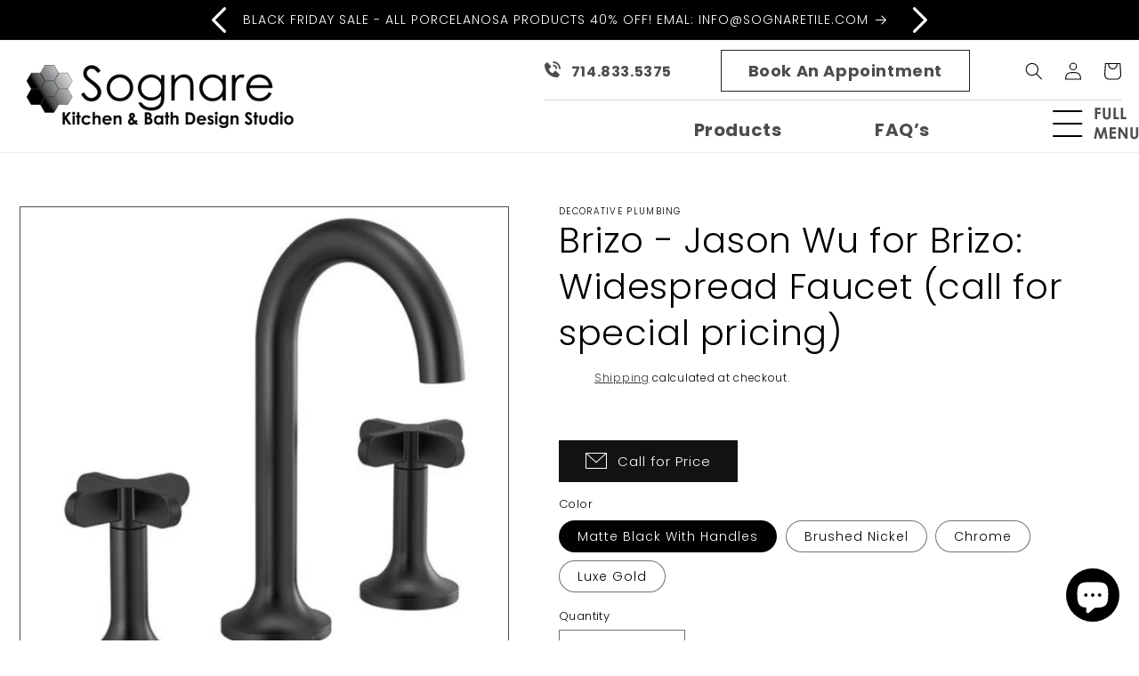

--- FILE ---
content_type: text/html; charset=utf-8
request_url: https://www.sognaretile.com/products/brizo-jason-wu-for-brizo-widespread-faucet
body_size: 71642
content:
<!doctype html>
<html class="no-js" lang="en">
  <head>
    <meta charset="utf-8">
    <meta http-equiv="X-UA-Compatible" content="IE=edge">
    <meta name="viewport" content="width=device-width,initial-scale=1">
    <meta name="theme-color" content="">
    <link rel="canonical" href="https://www.sognaretile.com/products/brizo-jason-wu-for-brizo-widespread-faucet"><link rel="icon" type="image/png" href="//www.sognaretile.com/cdn/shop/files/fav-icon.fw.png?crop=center&height=32&v=1688371277&width=32"><link rel="preconnect" href="https://fonts.shopifycdn.com" crossorigin><title>
      Brizo - Jason Wu for Brizo: Widespread Faucet (call for special pricin
 &ndash; Sognare Tile &amp; Stone /  Sognare Kitchen &amp; Bath</title>

    
      <meta name="description" content="Brizo - Jason Wu for Brizo: Widespread Lavatory Faucet - Less Handles 1.2 GPM">
    

    

<meta property="og:site_name" content="Sognare Tile &amp; Stone /  Sognare Kitchen &amp; Bath">
<meta property="og:url" content="https://www.sognaretile.com/products/brizo-jason-wu-for-brizo-widespread-faucet">
<meta property="og:title" content="Brizo - Jason Wu for Brizo: Widespread Faucet (call for special pricin">
<meta property="og:type" content="product">
<meta property="og:description" content="Brizo - Jason Wu for Brizo: Widespread Lavatory Faucet - Less Handles 1.2 GPM"><meta property="og:image" content="http://www.sognaretile.com/cdn/shop/products/MatteBlack_c0dad456-ff92-4bfc-beb5-fac3c7f35997.jpg?v=1652737793">
  <meta property="og:image:secure_url" content="https://www.sognaretile.com/cdn/shop/products/MatteBlack_c0dad456-ff92-4bfc-beb5-fac3c7f35997.jpg?v=1652737793">
  <meta property="og:image:width" content="650">
  <meta property="og:image:height" content="651"><meta property="og:price:amount" content="0.01">
  <meta property="og:price:currency" content="USD"><meta name="twitter:card" content="summary_large_image">
<meta name="twitter:title" content="Brizo - Jason Wu for Brizo: Widespread Faucet (call for special pricin">
<meta name="twitter:description" content="Brizo - Jason Wu for Brizo: Widespread Lavatory Faucet - Less Handles 1.2 GPM">


    <script src="//www.sognaretile.com/cdn/shop/t/26/assets/constants.js?v=58251544750838685771688370412" defer="defer"></script>
    <script src="//www.sognaretile.com/cdn/shop/t/26/assets/pubsub.js?v=158357773527763999511688370413" defer="defer"></script>
    <script src="//www.sognaretile.com/cdn/shop/t/26/assets/global.js?v=139248116715221171191688370412" defer="defer"></script><script src="//www.sognaretile.com/cdn/shop/t/26/assets/animations.js?v=114255849464433187621688370411" defer="defer"></script><script>window.performance && window.performance.mark && window.performance.mark('shopify.content_for_header.start');</script><meta name="google-site-verification" content="VRaLWJFjcXTE6vNguMzUYMnWn1rcvzuKMoYy4aBIcJg">
<meta id="shopify-digital-wallet" name="shopify-digital-wallet" content="/9422658/digital_wallets/dialog">
<meta name="shopify-checkout-api-token" content="914aea6f49210da57720073ff894509a">
<link rel="alternate" type="application/json+oembed" href="https://www.sognaretile.com/products/brizo-jason-wu-for-brizo-widespread-faucet.oembed">
<script async="async" src="/checkouts/internal/preloads.js?locale=en-US"></script>
<link rel="preconnect" href="https://shop.app" crossorigin="anonymous">
<script async="async" src="https://shop.app/checkouts/internal/preloads.js?locale=en-US&shop_id=9422658" crossorigin="anonymous"></script>
<script id="apple-pay-shop-capabilities" type="application/json">{"shopId":9422658,"countryCode":"US","currencyCode":"USD","merchantCapabilities":["supports3DS"],"merchantId":"gid:\/\/shopify\/Shop\/9422658","merchantName":"Sognare Tile \u0026 Stone \/  Sognare Kitchen \u0026 Bath","requiredBillingContactFields":["postalAddress","email","phone"],"requiredShippingContactFields":["postalAddress","email","phone"],"shippingType":"shipping","supportedNetworks":["visa","masterCard","discover","elo","jcb"],"total":{"type":"pending","label":"Sognare Tile \u0026 Stone \/  Sognare Kitchen \u0026 Bath","amount":"1.00"},"shopifyPaymentsEnabled":true,"supportsSubscriptions":true}</script>
<script id="shopify-features" type="application/json">{"accessToken":"914aea6f49210da57720073ff894509a","betas":["rich-media-storefront-analytics"],"domain":"www.sognaretile.com","predictiveSearch":true,"shopId":9422658,"locale":"en"}</script>
<script>var Shopify = Shopify || {};
Shopify.shop = "sognare-tile-stone-co.myshopify.com";
Shopify.locale = "en";
Shopify.currency = {"active":"USD","rate":"1.0"};
Shopify.country = "US";
Shopify.theme = {"name":"Dawn","id":124480782434,"schema_name":"Dawn","schema_version":"10.0.0","theme_store_id":887,"role":"main"};
Shopify.theme.handle = "null";
Shopify.theme.style = {"id":null,"handle":null};
Shopify.cdnHost = "www.sognaretile.com/cdn";
Shopify.routes = Shopify.routes || {};
Shopify.routes.root = "/";</script>
<script type="module">!function(o){(o.Shopify=o.Shopify||{}).modules=!0}(window);</script>
<script>!function(o){function n(){var o=[];function n(){o.push(Array.prototype.slice.apply(arguments))}return n.q=o,n}var t=o.Shopify=o.Shopify||{};t.loadFeatures=n(),t.autoloadFeatures=n()}(window);</script>
<script>
  window.ShopifyPay = window.ShopifyPay || {};
  window.ShopifyPay.apiHost = "shop.app\/pay";
  window.ShopifyPay.redirectState = null;
</script>
<script id="shop-js-analytics" type="application/json">{"pageType":"product"}</script>
<script defer="defer" async type="module" src="//www.sognaretile.com/cdn/shopifycloud/shop-js/modules/v2/client.init-shop-cart-sync_IZsNAliE.en.esm.js"></script>
<script defer="defer" async type="module" src="//www.sognaretile.com/cdn/shopifycloud/shop-js/modules/v2/chunk.common_0OUaOowp.esm.js"></script>
<script type="module">
  await import("//www.sognaretile.com/cdn/shopifycloud/shop-js/modules/v2/client.init-shop-cart-sync_IZsNAliE.en.esm.js");
await import("//www.sognaretile.com/cdn/shopifycloud/shop-js/modules/v2/chunk.common_0OUaOowp.esm.js");

  window.Shopify.SignInWithShop?.initShopCartSync?.({"fedCMEnabled":true,"windoidEnabled":true});

</script>
<script>
  window.Shopify = window.Shopify || {};
  if (!window.Shopify.featureAssets) window.Shopify.featureAssets = {};
  window.Shopify.featureAssets['shop-js'] = {"shop-cart-sync":["modules/v2/client.shop-cart-sync_DLOhI_0X.en.esm.js","modules/v2/chunk.common_0OUaOowp.esm.js"],"init-fed-cm":["modules/v2/client.init-fed-cm_C6YtU0w6.en.esm.js","modules/v2/chunk.common_0OUaOowp.esm.js"],"shop-button":["modules/v2/client.shop-button_BCMx7GTG.en.esm.js","modules/v2/chunk.common_0OUaOowp.esm.js"],"shop-cash-offers":["modules/v2/client.shop-cash-offers_BT26qb5j.en.esm.js","modules/v2/chunk.common_0OUaOowp.esm.js","modules/v2/chunk.modal_CGo_dVj3.esm.js"],"init-windoid":["modules/v2/client.init-windoid_B9PkRMql.en.esm.js","modules/v2/chunk.common_0OUaOowp.esm.js"],"init-shop-email-lookup-coordinator":["modules/v2/client.init-shop-email-lookup-coordinator_DZkqjsbU.en.esm.js","modules/v2/chunk.common_0OUaOowp.esm.js"],"shop-toast-manager":["modules/v2/client.shop-toast-manager_Di2EnuM7.en.esm.js","modules/v2/chunk.common_0OUaOowp.esm.js"],"shop-login-button":["modules/v2/client.shop-login-button_BtqW_SIO.en.esm.js","modules/v2/chunk.common_0OUaOowp.esm.js","modules/v2/chunk.modal_CGo_dVj3.esm.js"],"avatar":["modules/v2/client.avatar_BTnouDA3.en.esm.js"],"pay-button":["modules/v2/client.pay-button_CWa-C9R1.en.esm.js","modules/v2/chunk.common_0OUaOowp.esm.js"],"init-shop-cart-sync":["modules/v2/client.init-shop-cart-sync_IZsNAliE.en.esm.js","modules/v2/chunk.common_0OUaOowp.esm.js"],"init-customer-accounts":["modules/v2/client.init-customer-accounts_DenGwJTU.en.esm.js","modules/v2/client.shop-login-button_BtqW_SIO.en.esm.js","modules/v2/chunk.common_0OUaOowp.esm.js","modules/v2/chunk.modal_CGo_dVj3.esm.js"],"init-shop-for-new-customer-accounts":["modules/v2/client.init-shop-for-new-customer-accounts_JdHXxpS9.en.esm.js","modules/v2/client.shop-login-button_BtqW_SIO.en.esm.js","modules/v2/chunk.common_0OUaOowp.esm.js","modules/v2/chunk.modal_CGo_dVj3.esm.js"],"init-customer-accounts-sign-up":["modules/v2/client.init-customer-accounts-sign-up_D6__K_p8.en.esm.js","modules/v2/client.shop-login-button_BtqW_SIO.en.esm.js","modules/v2/chunk.common_0OUaOowp.esm.js","modules/v2/chunk.modal_CGo_dVj3.esm.js"],"checkout-modal":["modules/v2/client.checkout-modal_C_ZQDY6s.en.esm.js","modules/v2/chunk.common_0OUaOowp.esm.js","modules/v2/chunk.modal_CGo_dVj3.esm.js"],"shop-follow-button":["modules/v2/client.shop-follow-button_XetIsj8l.en.esm.js","modules/v2/chunk.common_0OUaOowp.esm.js","modules/v2/chunk.modal_CGo_dVj3.esm.js"],"lead-capture":["modules/v2/client.lead-capture_DvA72MRN.en.esm.js","modules/v2/chunk.common_0OUaOowp.esm.js","modules/v2/chunk.modal_CGo_dVj3.esm.js"],"shop-login":["modules/v2/client.shop-login_ClXNxyh6.en.esm.js","modules/v2/chunk.common_0OUaOowp.esm.js","modules/v2/chunk.modal_CGo_dVj3.esm.js"],"payment-terms":["modules/v2/client.payment-terms_CNlwjfZz.en.esm.js","modules/v2/chunk.common_0OUaOowp.esm.js","modules/v2/chunk.modal_CGo_dVj3.esm.js"]};
</script>
<script>(function() {
  var isLoaded = false;
  function asyncLoad() {
    if (isLoaded) return;
    isLoaded = true;
    var urls = ["\/\/d1liekpayvooaz.cloudfront.net\/apps\/customizery\/customizery.js?shop=sognare-tile-stone-co.myshopify.com","\/\/www.powr.io\/powr.js?powr-token=sognare-tile-stone-co.myshopify.com\u0026external-type=shopify\u0026shop=sognare-tile-stone-co.myshopify.com","https:\/\/cdn.shopify.com\/s\/files\/1\/0457\/2220\/6365\/files\/pushdaddy_v49_test.js?shop=sognare-tile-stone-co.myshopify.com","https:\/\/cdn.shopify.com\/s\/files\/1\/0033\/3538\/9233\/files\/pushdaddy_a3.js?shop=sognare-tile-stone-co.myshopify.com"];
    for (var i = 0; i < urls.length; i++) {
      var s = document.createElement('script');
      s.type = 'text/javascript';
      s.async = true;
      s.src = urls[i];
      var x = document.getElementsByTagName('script')[0];
      x.parentNode.insertBefore(s, x);
    }
  };
  if(window.attachEvent) {
    window.attachEvent('onload', asyncLoad);
  } else {
    window.addEventListener('load', asyncLoad, false);
  }
})();</script>
<script id="__st">var __st={"a":9422658,"offset":-28800,"reqid":"dd7fd7b5-aa0f-4d53-9e9f-f02a79dcd3f3-1768371309","pageurl":"www.sognaretile.com\/products\/brizo-jason-wu-for-brizo-widespread-faucet","u":"ec756412e03a","p":"product","rtyp":"product","rid":6710763716706};</script>
<script>window.ShopifyPaypalV4VisibilityTracking = true;</script>
<script id="captcha-bootstrap">!function(){'use strict';const t='contact',e='account',n='new_comment',o=[[t,t],['blogs',n],['comments',n],[t,'customer']],c=[[e,'customer_login'],[e,'guest_login'],[e,'recover_customer_password'],[e,'create_customer']],r=t=>t.map((([t,e])=>`form[action*='/${t}']:not([data-nocaptcha='true']) input[name='form_type'][value='${e}']`)).join(','),a=t=>()=>t?[...document.querySelectorAll(t)].map((t=>t.form)):[];function s(){const t=[...o],e=r(t);return a(e)}const i='password',u='form_key',d=['recaptcha-v3-token','g-recaptcha-response','h-captcha-response',i],f=()=>{try{return window.sessionStorage}catch{return}},m='__shopify_v',_=t=>t.elements[u];function p(t,e,n=!1){try{const o=window.sessionStorage,c=JSON.parse(o.getItem(e)),{data:r}=function(t){const{data:e,action:n}=t;return t[m]||n?{data:e,action:n}:{data:t,action:n}}(c);for(const[e,n]of Object.entries(r))t.elements[e]&&(t.elements[e].value=n);n&&o.removeItem(e)}catch(o){console.error('form repopulation failed',{error:o})}}const l='form_type',E='cptcha';function T(t){t.dataset[E]=!0}const w=window,h=w.document,L='Shopify',v='ce_forms',y='captcha';let A=!1;((t,e)=>{const n=(g='f06e6c50-85a8-45c8-87d0-21a2b65856fe',I='https://cdn.shopify.com/shopifycloud/storefront-forms-hcaptcha/ce_storefront_forms_captcha_hcaptcha.v1.5.2.iife.js',D={infoText:'Protected by hCaptcha',privacyText:'Privacy',termsText:'Terms'},(t,e,n)=>{const o=w[L][v],c=o.bindForm;if(c)return c(t,g,e,D).then(n);var r;o.q.push([[t,g,e,D],n]),r=I,A||(h.body.append(Object.assign(h.createElement('script'),{id:'captcha-provider',async:!0,src:r})),A=!0)});var g,I,D;w[L]=w[L]||{},w[L][v]=w[L][v]||{},w[L][v].q=[],w[L][y]=w[L][y]||{},w[L][y].protect=function(t,e){n(t,void 0,e),T(t)},Object.freeze(w[L][y]),function(t,e,n,w,h,L){const[v,y,A,g]=function(t,e,n){const i=e?o:[],u=t?c:[],d=[...i,...u],f=r(d),m=r(i),_=r(d.filter((([t,e])=>n.includes(e))));return[a(f),a(m),a(_),s()]}(w,h,L),I=t=>{const e=t.target;return e instanceof HTMLFormElement?e:e&&e.form},D=t=>v().includes(t);t.addEventListener('submit',(t=>{const e=I(t);if(!e)return;const n=D(e)&&!e.dataset.hcaptchaBound&&!e.dataset.recaptchaBound,o=_(e),c=g().includes(e)&&(!o||!o.value);(n||c)&&t.preventDefault(),c&&!n&&(function(t){try{if(!f())return;!function(t){const e=f();if(!e)return;const n=_(t);if(!n)return;const o=n.value;o&&e.removeItem(o)}(t);const e=Array.from(Array(32),(()=>Math.random().toString(36)[2])).join('');!function(t,e){_(t)||t.append(Object.assign(document.createElement('input'),{type:'hidden',name:u})),t.elements[u].value=e}(t,e),function(t,e){const n=f();if(!n)return;const o=[...t.querySelectorAll(`input[type='${i}']`)].map((({name:t})=>t)),c=[...d,...o],r={};for(const[a,s]of new FormData(t).entries())c.includes(a)||(r[a]=s);n.setItem(e,JSON.stringify({[m]:1,action:t.action,data:r}))}(t,e)}catch(e){console.error('failed to persist form',e)}}(e),e.submit())}));const S=(t,e)=>{t&&!t.dataset[E]&&(n(t,e.some((e=>e===t))),T(t))};for(const o of['focusin','change'])t.addEventListener(o,(t=>{const e=I(t);D(e)&&S(e,y())}));const B=e.get('form_key'),M=e.get(l),P=B&&M;t.addEventListener('DOMContentLoaded',(()=>{const t=y();if(P)for(const e of t)e.elements[l].value===M&&p(e,B);[...new Set([...A(),...v().filter((t=>'true'===t.dataset.shopifyCaptcha))])].forEach((e=>S(e,t)))}))}(h,new URLSearchParams(w.location.search),n,t,e,['guest_login'])})(!0,!0)}();</script>
<script integrity="sha256-4kQ18oKyAcykRKYeNunJcIwy7WH5gtpwJnB7kiuLZ1E=" data-source-attribution="shopify.loadfeatures" defer="defer" src="//www.sognaretile.com/cdn/shopifycloud/storefront/assets/storefront/load_feature-a0a9edcb.js" crossorigin="anonymous"></script>
<script crossorigin="anonymous" defer="defer" src="//www.sognaretile.com/cdn/shopifycloud/storefront/assets/shopify_pay/storefront-65b4c6d7.js?v=20250812"></script>
<script data-source-attribution="shopify.dynamic_checkout.dynamic.init">var Shopify=Shopify||{};Shopify.PaymentButton=Shopify.PaymentButton||{isStorefrontPortableWallets:!0,init:function(){window.Shopify.PaymentButton.init=function(){};var t=document.createElement("script");t.src="https://www.sognaretile.com/cdn/shopifycloud/portable-wallets/latest/portable-wallets.en.js",t.type="module",document.head.appendChild(t)}};
</script>
<script data-source-attribution="shopify.dynamic_checkout.buyer_consent">
  function portableWalletsHideBuyerConsent(e){var t=document.getElementById("shopify-buyer-consent"),n=document.getElementById("shopify-subscription-policy-button");t&&n&&(t.classList.add("hidden"),t.setAttribute("aria-hidden","true"),n.removeEventListener("click",e))}function portableWalletsShowBuyerConsent(e){var t=document.getElementById("shopify-buyer-consent"),n=document.getElementById("shopify-subscription-policy-button");t&&n&&(t.classList.remove("hidden"),t.removeAttribute("aria-hidden"),n.addEventListener("click",e))}window.Shopify?.PaymentButton&&(window.Shopify.PaymentButton.hideBuyerConsent=portableWalletsHideBuyerConsent,window.Shopify.PaymentButton.showBuyerConsent=portableWalletsShowBuyerConsent);
</script>
<script>
  function portableWalletsCleanup(e){e&&e.src&&console.error("Failed to load portable wallets script "+e.src);var t=document.querySelectorAll("shopify-accelerated-checkout .shopify-payment-button__skeleton, shopify-accelerated-checkout-cart .wallet-cart-button__skeleton"),e=document.getElementById("shopify-buyer-consent");for(let e=0;e<t.length;e++)t[e].remove();e&&e.remove()}function portableWalletsNotLoadedAsModule(e){e instanceof ErrorEvent&&"string"==typeof e.message&&e.message.includes("import.meta")&&"string"==typeof e.filename&&e.filename.includes("portable-wallets")&&(window.removeEventListener("error",portableWalletsNotLoadedAsModule),window.Shopify.PaymentButton.failedToLoad=e,"loading"===document.readyState?document.addEventListener("DOMContentLoaded",window.Shopify.PaymentButton.init):window.Shopify.PaymentButton.init())}window.addEventListener("error",portableWalletsNotLoadedAsModule);
</script>

<script type="module" src="https://www.sognaretile.com/cdn/shopifycloud/portable-wallets/latest/portable-wallets.en.js" onError="portableWalletsCleanup(this)" crossorigin="anonymous"></script>
<script nomodule>
  document.addEventListener("DOMContentLoaded", portableWalletsCleanup);
</script>

<link id="shopify-accelerated-checkout-styles" rel="stylesheet" media="screen" href="https://www.sognaretile.com/cdn/shopifycloud/portable-wallets/latest/accelerated-checkout-backwards-compat.css" crossorigin="anonymous">
<style id="shopify-accelerated-checkout-cart">
        #shopify-buyer-consent {
  margin-top: 1em;
  display: inline-block;
  width: 100%;
}

#shopify-buyer-consent.hidden {
  display: none;
}

#shopify-subscription-policy-button {
  background: none;
  border: none;
  padding: 0;
  text-decoration: underline;
  font-size: inherit;
  cursor: pointer;
}

#shopify-subscription-policy-button::before {
  box-shadow: none;
}

      </style>
<script id="sections-script" data-sections="header" defer="defer" src="//www.sognaretile.com/cdn/shop/t/26/compiled_assets/scripts.js?7691"></script>
<script>window.performance && window.performance.mark && window.performance.mark('shopify.content_for_header.end');</script>


    <style data-shopify>
      @font-face {
  font-family: Poppins;
  font-weight: 300;
  font-style: normal;
  font-display: swap;
  src: url("//www.sognaretile.com/cdn/fonts/poppins/poppins_n3.05f58335c3209cce17da4f1f1ab324ebe2982441.woff2") format("woff2"),
       url("//www.sognaretile.com/cdn/fonts/poppins/poppins_n3.6971368e1f131d2c8ff8e3a44a36b577fdda3ff5.woff") format("woff");
}

      @font-face {
  font-family: Poppins;
  font-weight: 700;
  font-style: normal;
  font-display: swap;
  src: url("//www.sognaretile.com/cdn/fonts/poppins/poppins_n7.56758dcf284489feb014a026f3727f2f20a54626.woff2") format("woff2"),
       url("//www.sognaretile.com/cdn/fonts/poppins/poppins_n7.f34f55d9b3d3205d2cd6f64955ff4b36f0cfd8da.woff") format("woff");
}

      @font-face {
  font-family: Poppins;
  font-weight: 300;
  font-style: italic;
  font-display: swap;
  src: url("//www.sognaretile.com/cdn/fonts/poppins/poppins_i3.8536b4423050219f608e17f134fe9ea3b01ed890.woff2") format("woff2"),
       url("//www.sognaretile.com/cdn/fonts/poppins/poppins_i3.0f4433ada196bcabf726ed78f8e37e0995762f7f.woff") format("woff");
}

      @font-face {
  font-family: Poppins;
  font-weight: 700;
  font-style: italic;
  font-display: swap;
  src: url("//www.sognaretile.com/cdn/fonts/poppins/poppins_i7.42fd71da11e9d101e1e6c7932199f925f9eea42d.woff2") format("woff2"),
       url("//www.sognaretile.com/cdn/fonts/poppins/poppins_i7.ec8499dbd7616004e21155106d13837fff4cf556.woff") format("woff");
}

      @font-face {
  font-family: Poppins;
  font-weight: 300;
  font-style: normal;
  font-display: swap;
  src: url("//www.sognaretile.com/cdn/fonts/poppins/poppins_n3.05f58335c3209cce17da4f1f1ab324ebe2982441.woff2") format("woff2"),
       url("//www.sognaretile.com/cdn/fonts/poppins/poppins_n3.6971368e1f131d2c8ff8e3a44a36b577fdda3ff5.woff") format("woff");
}


      
        :root,
        .color-background-1 {
          --color-background: 255,255,255;
        
          --gradient-background: #ffffff;
        
        --color-foreground: 0,0,0;
        --color-shadow: 18,18,18;
        --color-button: 18,18,18;
        --color-button-text: 255,255,255;
        --color-secondary-button: 255,255,255;
        --color-secondary-button-text: 18,18,18;
        --color-link: 18,18,18;
        --color-badge-foreground: 0,0,0;
        --color-badge-background: 255,255,255;
        --color-badge-border: 0,0,0;
        --payment-terms-background-color: rgb(255 255 255);
      }
      
        
        .color-background-2 {
          --color-background: 243,243,243;
        
          --gradient-background: #f3f3f3;
        
        --color-foreground: 18,18,18;
        --color-shadow: 18,18,18;
        --color-button: 18,18,18;
        --color-button-text: 243,243,243;
        --color-secondary-button: 243,243,243;
        --color-secondary-button-text: 18,18,18;
        --color-link: 18,18,18;
        --color-badge-foreground: 18,18,18;
        --color-badge-background: 243,243,243;
        --color-badge-border: 18,18,18;
        --payment-terms-background-color: rgb(243 243 243);
      }
      
        
        .color-inverse {
          --color-background: 36,40,51;
        
          --gradient-background: #242833;
        
        --color-foreground: 255,255,255;
        --color-shadow: 18,18,18;
        --color-button: 255,255,255;
        --color-button-text: 0,0,0;
        --color-secondary-button: 36,40,51;
        --color-secondary-button-text: 255,255,255;
        --color-link: 255,255,255;
        --color-badge-foreground: 255,255,255;
        --color-badge-background: 36,40,51;
        --color-badge-border: 255,255,255;
        --payment-terms-background-color: rgb(36 40 51);
      }
      
        
        .color-accent-1 {
          --color-background: 37,37,37;
        
          --gradient-background: #252525;
        
        --color-foreground: 255,255,255;
        --color-shadow: 18,18,18;
        --color-button: 255,255,255;
        --color-button-text: 18,18,18;
        --color-secondary-button: 37,37,37;
        --color-secondary-button-text: 255,255,255;
        --color-link: 255,255,255;
        --color-badge-foreground: 255,255,255;
        --color-badge-background: 37,37,37;
        --color-badge-border: 255,255,255;
        --payment-terms-background-color: rgb(37 37 37);
      }
      
        
        .color-accent-2 {
          --color-background: 51,79,180;
        
          --gradient-background: #334fb4;
        
        --color-foreground: 255,255,255;
        --color-shadow: 18,18,18;
        --color-button: 255,255,255;
        --color-button-text: 51,79,180;
        --color-secondary-button: 51,79,180;
        --color-secondary-button-text: 255,255,255;
        --color-link: 255,255,255;
        --color-badge-foreground: 255,255,255;
        --color-badge-background: 51,79,180;
        --color-badge-border: 255,255,255;
        --payment-terms-background-color: rgb(51 79 180);
      }
      

      body, .color-background-1, .color-background-2, .color-inverse, .color-accent-1, .color-accent-2 {
        color: rgba(var(--color-foreground), 0.75);
        background-color: rgb(var(--color-background));
      }

      :root {
        --font-body-family: Poppins, sans-serif;
        --font-body-style: normal;
        --font-body-weight: 300;
        --font-body-weight-bold: 600;

        --font-heading-family: Poppins, sans-serif;
        --font-heading-style: normal;
        --font-heading-weight: 300;

        --font-body-scale: 1.0;
        --font-heading-scale: 1.0;

        --media-padding: px;
        --media-border-opacity: 0.05;
        --media-border-width: 1px;
        --media-radius: 0px;
        --media-shadow-opacity: 0.0;
        --media-shadow-horizontal-offset: 0px;
        --media-shadow-vertical-offset: 4px;
        --media-shadow-blur-radius: 5px;
        --media-shadow-visible: 0;

        --page-width: 140rem;
        --page-width-margin: 0rem;

        --product-card-image-padding: 0.0rem;
        --product-card-corner-radius: 0.0rem;
        --product-card-text-alignment: left;
        --product-card-border-width: 0.0rem;
        --product-card-border-opacity: 0.1;
        --product-card-shadow-opacity: 0.0;
        --product-card-shadow-visible: 0;
        --product-card-shadow-horizontal-offset: 0.0rem;
        --product-card-shadow-vertical-offset: 0.4rem;
        --product-card-shadow-blur-radius: 0.5rem;

        --collection-card-image-padding: 0.0rem;
        --collection-card-corner-radius: 0.0rem;
        --collection-card-text-alignment: left;
        --collection-card-border-width: 0.0rem;
        --collection-card-border-opacity: 0.1;
        --collection-card-shadow-opacity: 0.0;
        --collection-card-shadow-visible: 0;
        --collection-card-shadow-horizontal-offset: 0.0rem;
        --collection-card-shadow-vertical-offset: 0.4rem;
        --collection-card-shadow-blur-radius: 0.5rem;

        --blog-card-image-padding: 0.0rem;
        --blog-card-corner-radius: 0.0rem;
        --blog-card-text-alignment: left;
        --blog-card-border-width: 0.0rem;
        --blog-card-border-opacity: 0.1;
        --blog-card-shadow-opacity: 0.0;
        --blog-card-shadow-visible: 0;
        --blog-card-shadow-horizontal-offset: 0.0rem;
        --blog-card-shadow-vertical-offset: 0.4rem;
        --blog-card-shadow-blur-radius: 0.5rem;

        --badge-corner-radius: 4.0rem;

        --popup-border-width: 1px;
        --popup-border-opacity: 0.1;
        --popup-corner-radius: 0px;
        --popup-shadow-opacity: 0.0;
        --popup-shadow-horizontal-offset: 0px;
        --popup-shadow-vertical-offset: 4px;
        --popup-shadow-blur-radius: 5px;

        --drawer-border-width: 1px;
        --drawer-border-opacity: 0.1;
        --drawer-shadow-opacity: 0.0;
        --drawer-shadow-horizontal-offset: 0px;
        --drawer-shadow-vertical-offset: 4px;
        --drawer-shadow-blur-radius: 5px;

        --spacing-sections-desktop: 0px;
        --spacing-sections-mobile: 0px;

        --grid-desktop-vertical-spacing: 8px;
        --grid-desktop-horizontal-spacing: 8px;
        --grid-mobile-vertical-spacing: 4px;
        --grid-mobile-horizontal-spacing: 4px;

        --text-boxes-border-opacity: 0.1;
        --text-boxes-border-width: 0px;
        --text-boxes-radius: 0px;
        --text-boxes-shadow-opacity: 0.0;
        --text-boxes-shadow-visible: 0;
        --text-boxes-shadow-horizontal-offset: 0px;
        --text-boxes-shadow-vertical-offset: 4px;
        --text-boxes-shadow-blur-radius: 5px;

        --buttons-radius: 0px;
        --buttons-radius-outset: 0px;
        --buttons-border-width: 1px;
        --buttons-border-opacity: 1.0;
        --buttons-shadow-opacity: 0.0;
        --buttons-shadow-visible: 0;
        --buttons-shadow-horizontal-offset: 0px;
        --buttons-shadow-vertical-offset: 4px;
        --buttons-shadow-blur-radius: 5px;
        --buttons-border-offset: 0px;

        --inputs-radius: 0px;
        --inputs-border-width: 1px;
        --inputs-border-opacity: 0.55;
        --inputs-shadow-opacity: 0.0;
        --inputs-shadow-horizontal-offset: 0px;
        --inputs-margin-offset: 0px;
        --inputs-shadow-vertical-offset: 4px;
        --inputs-shadow-blur-radius: 5px;
        --inputs-radius-outset: 0px;

        --variant-pills-radius: 40px;
        --variant-pills-border-width: 1px;
        --variant-pills-border-opacity: 0.55;
        --variant-pills-shadow-opacity: 0.0;
        --variant-pills-shadow-horizontal-offset: 0px;
        --variant-pills-shadow-vertical-offset: 4px;
        --variant-pills-shadow-blur-radius: 5px;
      }

      *,
      *::before,
      *::after {
        box-sizing: inherit;
      }

      html {
        box-sizing: border-box;
        font-size: calc(var(--font-body-scale) * 62.5%);
        height: 100%;
      }

      body {
        display: grid;
        grid-template-rows: auto auto 1fr auto;
        grid-template-columns: 100%;
        min-height: 100%;
        margin: 0;
        font-size: 1.5rem;
        letter-spacing: 0.06rem;
        line-height: calc(1 + 0.8 / var(--font-body-scale));
        font-family: var(--font-body-family);
        font-style: var(--font-body-style);
        font-weight: var(--font-body-weight);
      }

      @media screen and (min-width: 750px) {
        body {
          font-size: 1.6rem;
        }
      }
    </style>

    <link href="//www.sognaretile.com/cdn/shop/t/26/assets/base.css?v=108998304415503505331693837951" rel="stylesheet" type="text/css" media="all" />
<link rel="preload" as="font" href="//www.sognaretile.com/cdn/fonts/poppins/poppins_n3.05f58335c3209cce17da4f1f1ab324ebe2982441.woff2" type="font/woff2" crossorigin><link rel="preload" as="font" href="//www.sognaretile.com/cdn/fonts/poppins/poppins_n3.05f58335c3209cce17da4f1f1ab324ebe2982441.woff2" type="font/woff2" crossorigin><link
        rel="stylesheet"
        href="//www.sognaretile.com/cdn/shop/t/26/assets/component-predictive-search.css?v=118923337488134913561688370412"
        media="print"
        onload="this.media='all'"
      ><script>
      document.documentElement.className = document.documentElement.className.replace('no-js', 'js');
      if (Shopify.designMode) {
        document.documentElement.classList.add('shopify-design-mode');
      }
    </script>
  <script src="https://cdn.shopify.com/extensions/7bc9bb47-adfa-4267-963e-cadee5096caf/inbox-1252/assets/inbox-chat-loader.js" type="text/javascript" defer="defer"></script>
<link href="https://monorail-edge.shopifysvc.com" rel="dns-prefetch">
<script>(function(){if ("sendBeacon" in navigator && "performance" in window) {try {var session_token_from_headers = performance.getEntriesByType('navigation')[0].serverTiming.find(x => x.name == '_s').description;} catch {var session_token_from_headers = undefined;}var session_cookie_matches = document.cookie.match(/_shopify_s=([^;]*)/);var session_token_from_cookie = session_cookie_matches && session_cookie_matches.length === 2 ? session_cookie_matches[1] : "";var session_token = session_token_from_headers || session_token_from_cookie || "";function handle_abandonment_event(e) {var entries = performance.getEntries().filter(function(entry) {return /monorail-edge.shopifysvc.com/.test(entry.name);});if (!window.abandonment_tracked && entries.length === 0) {window.abandonment_tracked = true;var currentMs = Date.now();var navigation_start = performance.timing.navigationStart;var payload = {shop_id: 9422658,url: window.location.href,navigation_start,duration: currentMs - navigation_start,session_token,page_type: "product"};window.navigator.sendBeacon("https://monorail-edge.shopifysvc.com/v1/produce", JSON.stringify({schema_id: "online_store_buyer_site_abandonment/1.1",payload: payload,metadata: {event_created_at_ms: currentMs,event_sent_at_ms: currentMs}}));}}window.addEventListener('pagehide', handle_abandonment_event);}}());</script>
<script id="web-pixels-manager-setup">(function e(e,d,r,n,o){if(void 0===o&&(o={}),!Boolean(null===(a=null===(i=window.Shopify)||void 0===i?void 0:i.analytics)||void 0===a?void 0:a.replayQueue)){var i,a;window.Shopify=window.Shopify||{};var t=window.Shopify;t.analytics=t.analytics||{};var s=t.analytics;s.replayQueue=[],s.publish=function(e,d,r){return s.replayQueue.push([e,d,r]),!0};try{self.performance.mark("wpm:start")}catch(e){}var l=function(){var e={modern:/Edge?\/(1{2}[4-9]|1[2-9]\d|[2-9]\d{2}|\d{4,})\.\d+(\.\d+|)|Firefox\/(1{2}[4-9]|1[2-9]\d|[2-9]\d{2}|\d{4,})\.\d+(\.\d+|)|Chrom(ium|e)\/(9{2}|\d{3,})\.\d+(\.\d+|)|(Maci|X1{2}).+ Version\/(15\.\d+|(1[6-9]|[2-9]\d|\d{3,})\.\d+)([,.]\d+|)( \(\w+\)|)( Mobile\/\w+|) Safari\/|Chrome.+OPR\/(9{2}|\d{3,})\.\d+\.\d+|(CPU[ +]OS|iPhone[ +]OS|CPU[ +]iPhone|CPU IPhone OS|CPU iPad OS)[ +]+(15[._]\d+|(1[6-9]|[2-9]\d|\d{3,})[._]\d+)([._]\d+|)|Android:?[ /-](13[3-9]|1[4-9]\d|[2-9]\d{2}|\d{4,})(\.\d+|)(\.\d+|)|Android.+Firefox\/(13[5-9]|1[4-9]\d|[2-9]\d{2}|\d{4,})\.\d+(\.\d+|)|Android.+Chrom(ium|e)\/(13[3-9]|1[4-9]\d|[2-9]\d{2}|\d{4,})\.\d+(\.\d+|)|SamsungBrowser\/([2-9]\d|\d{3,})\.\d+/,legacy:/Edge?\/(1[6-9]|[2-9]\d|\d{3,})\.\d+(\.\d+|)|Firefox\/(5[4-9]|[6-9]\d|\d{3,})\.\d+(\.\d+|)|Chrom(ium|e)\/(5[1-9]|[6-9]\d|\d{3,})\.\d+(\.\d+|)([\d.]+$|.*Safari\/(?![\d.]+ Edge\/[\d.]+$))|(Maci|X1{2}).+ Version\/(10\.\d+|(1[1-9]|[2-9]\d|\d{3,})\.\d+)([,.]\d+|)( \(\w+\)|)( Mobile\/\w+|) Safari\/|Chrome.+OPR\/(3[89]|[4-9]\d|\d{3,})\.\d+\.\d+|(CPU[ +]OS|iPhone[ +]OS|CPU[ +]iPhone|CPU IPhone OS|CPU iPad OS)[ +]+(10[._]\d+|(1[1-9]|[2-9]\d|\d{3,})[._]\d+)([._]\d+|)|Android:?[ /-](13[3-9]|1[4-9]\d|[2-9]\d{2}|\d{4,})(\.\d+|)(\.\d+|)|Mobile Safari.+OPR\/([89]\d|\d{3,})\.\d+\.\d+|Android.+Firefox\/(13[5-9]|1[4-9]\d|[2-9]\d{2}|\d{4,})\.\d+(\.\d+|)|Android.+Chrom(ium|e)\/(13[3-9]|1[4-9]\d|[2-9]\d{2}|\d{4,})\.\d+(\.\d+|)|Android.+(UC? ?Browser|UCWEB|U3)[ /]?(15\.([5-9]|\d{2,})|(1[6-9]|[2-9]\d|\d{3,})\.\d+)\.\d+|SamsungBrowser\/(5\.\d+|([6-9]|\d{2,})\.\d+)|Android.+MQ{2}Browser\/(14(\.(9|\d{2,})|)|(1[5-9]|[2-9]\d|\d{3,})(\.\d+|))(\.\d+|)|K[Aa][Ii]OS\/(3\.\d+|([4-9]|\d{2,})\.\d+)(\.\d+|)/},d=e.modern,r=e.legacy,n=navigator.userAgent;return n.match(d)?"modern":n.match(r)?"legacy":"unknown"}(),u="modern"===l?"modern":"legacy",c=(null!=n?n:{modern:"",legacy:""})[u],f=function(e){return[e.baseUrl,"/wpm","/b",e.hashVersion,"modern"===e.buildTarget?"m":"l",".js"].join("")}({baseUrl:d,hashVersion:r,buildTarget:u}),m=function(e){var d=e.version,r=e.bundleTarget,n=e.surface,o=e.pageUrl,i=e.monorailEndpoint;return{emit:function(e){var a=e.status,t=e.errorMsg,s=(new Date).getTime(),l=JSON.stringify({metadata:{event_sent_at_ms:s},events:[{schema_id:"web_pixels_manager_load/3.1",payload:{version:d,bundle_target:r,page_url:o,status:a,surface:n,error_msg:t},metadata:{event_created_at_ms:s}}]});if(!i)return console&&console.warn&&console.warn("[Web Pixels Manager] No Monorail endpoint provided, skipping logging."),!1;try{return self.navigator.sendBeacon.bind(self.navigator)(i,l)}catch(e){}var u=new XMLHttpRequest;try{return u.open("POST",i,!0),u.setRequestHeader("Content-Type","text/plain"),u.send(l),!0}catch(e){return console&&console.warn&&console.warn("[Web Pixels Manager] Got an unhandled error while logging to Monorail."),!1}}}}({version:r,bundleTarget:l,surface:e.surface,pageUrl:self.location.href,monorailEndpoint:e.monorailEndpoint});try{o.browserTarget=l,function(e){var d=e.src,r=e.async,n=void 0===r||r,o=e.onload,i=e.onerror,a=e.sri,t=e.scriptDataAttributes,s=void 0===t?{}:t,l=document.createElement("script"),u=document.querySelector("head"),c=document.querySelector("body");if(l.async=n,l.src=d,a&&(l.integrity=a,l.crossOrigin="anonymous"),s)for(var f in s)if(Object.prototype.hasOwnProperty.call(s,f))try{l.dataset[f]=s[f]}catch(e){}if(o&&l.addEventListener("load",o),i&&l.addEventListener("error",i),u)u.appendChild(l);else{if(!c)throw new Error("Did not find a head or body element to append the script");c.appendChild(l)}}({src:f,async:!0,onload:function(){if(!function(){var e,d;return Boolean(null===(d=null===(e=window.Shopify)||void 0===e?void 0:e.analytics)||void 0===d?void 0:d.initialized)}()){var d=window.webPixelsManager.init(e)||void 0;if(d){var r=window.Shopify.analytics;r.replayQueue.forEach((function(e){var r=e[0],n=e[1],o=e[2];d.publishCustomEvent(r,n,o)})),r.replayQueue=[],r.publish=d.publishCustomEvent,r.visitor=d.visitor,r.initialized=!0}}},onerror:function(){return m.emit({status:"failed",errorMsg:"".concat(f," has failed to load")})},sri:function(e){var d=/^sha384-[A-Za-z0-9+/=]+$/;return"string"==typeof e&&d.test(e)}(c)?c:"",scriptDataAttributes:o}),m.emit({status:"loading"})}catch(e){m.emit({status:"failed",errorMsg:(null==e?void 0:e.message)||"Unknown error"})}}})({shopId: 9422658,storefrontBaseUrl: "https://www.sognaretile.com",extensionsBaseUrl: "https://extensions.shopifycdn.com/cdn/shopifycloud/web-pixels-manager",monorailEndpoint: "https://monorail-edge.shopifysvc.com/unstable/produce_batch",surface: "storefront-renderer",enabledBetaFlags: ["2dca8a86","a0d5f9d2"],webPixelsConfigList: [{"id":"1368064098","configuration":"{\"tagID\":\"2614718595119\"}","eventPayloadVersion":"v1","runtimeContext":"STRICT","scriptVersion":"18031546ee651571ed29edbe71a3550b","type":"APP","apiClientId":3009811,"privacyPurposes":["ANALYTICS","MARKETING","SALE_OF_DATA"],"dataSharingAdjustments":{"protectedCustomerApprovalScopes":["read_customer_address","read_customer_email","read_customer_name","read_customer_personal_data","read_customer_phone"]}},{"id":"447873122","configuration":"{\"config\":\"{\\\"pixel_id\\\":\\\"GT-W6XC7MJ\\\",\\\"target_country\\\":\\\"US\\\",\\\"gtag_events\\\":[{\\\"type\\\":\\\"purchase\\\",\\\"action_label\\\":\\\"MC-V2422FWXXD\\\"},{\\\"type\\\":\\\"page_view\\\",\\\"action_label\\\":\\\"MC-V2422FWXXD\\\"},{\\\"type\\\":\\\"view_item\\\",\\\"action_label\\\":\\\"MC-V2422FWXXD\\\"}],\\\"enable_monitoring_mode\\\":false}\"}","eventPayloadVersion":"v1","runtimeContext":"OPEN","scriptVersion":"b2a88bafab3e21179ed38636efcd8a93","type":"APP","apiClientId":1780363,"privacyPurposes":[],"dataSharingAdjustments":{"protectedCustomerApprovalScopes":["read_customer_address","read_customer_email","read_customer_name","read_customer_personal_data","read_customer_phone"]}},{"id":"180813922","configuration":"{\"pixel_id\":\"355226378631002\",\"pixel_type\":\"facebook_pixel\",\"metaapp_system_user_token\":\"-\"}","eventPayloadVersion":"v1","runtimeContext":"OPEN","scriptVersion":"ca16bc87fe92b6042fbaa3acc2fbdaa6","type":"APP","apiClientId":2329312,"privacyPurposes":["ANALYTICS","MARKETING","SALE_OF_DATA"],"dataSharingAdjustments":{"protectedCustomerApprovalScopes":["read_customer_address","read_customer_email","read_customer_name","read_customer_personal_data","read_customer_phone"]}},{"id":"113541218","eventPayloadVersion":"v1","runtimeContext":"LAX","scriptVersion":"1","type":"CUSTOM","privacyPurposes":["ANALYTICS"],"name":"Google Analytics tag (migrated)"},{"id":"shopify-app-pixel","configuration":"{}","eventPayloadVersion":"v1","runtimeContext":"STRICT","scriptVersion":"0450","apiClientId":"shopify-pixel","type":"APP","privacyPurposes":["ANALYTICS","MARKETING"]},{"id":"shopify-custom-pixel","eventPayloadVersion":"v1","runtimeContext":"LAX","scriptVersion":"0450","apiClientId":"shopify-pixel","type":"CUSTOM","privacyPurposes":["ANALYTICS","MARKETING"]}],isMerchantRequest: false,initData: {"shop":{"name":"Sognare Tile \u0026 Stone \/  Sognare Kitchen \u0026 Bath","paymentSettings":{"currencyCode":"USD"},"myshopifyDomain":"sognare-tile-stone-co.myshopify.com","countryCode":"US","storefrontUrl":"https:\/\/www.sognaretile.com"},"customer":null,"cart":null,"checkout":null,"productVariants":[{"price":{"amount":0.01,"currencyCode":"USD"},"product":{"title":"Brizo - Jason Wu for Brizo: Widespread Faucet (call for special pricing)","vendor":"Decorative Plumbing","id":"6710763716706","untranslatedTitle":"Brizo - Jason Wu for Brizo: Widespread Faucet (call for special pricing)","url":"\/products\/brizo-jason-wu-for-brizo-widespread-faucet","type":"Faucets"},"id":"39785824092258","image":{"src":"\/\/www.sognaretile.com\/cdn\/shop\/products\/MatteBlack_c0dad456-ff92-4bfc-beb5-fac3c7f35997.jpg?v=1652737793"},"sku":"65375LF-BLLHP-ECO","title":"Matte Black With Handles","untranslatedTitle":"Matte Black With Handles"},{"price":{"amount":0.01,"currencyCode":"USD"},"product":{"title":"Brizo - Jason Wu for Brizo: Widespread Faucet (call for special pricing)","vendor":"Decorative Plumbing","id":"6710763716706","untranslatedTitle":"Brizo - Jason Wu for Brizo: Widespread Faucet (call for special pricing)","url":"\/products\/brizo-jason-wu-for-brizo-widespread-faucet","type":"Faucets"},"id":"39785824125026","image":{"src":"\/\/www.sognaretile.com\/cdn\/shop\/products\/BrushedNickel_294d61fd-3d58-414d-9f13-9630b288cd7d.jpg?v=1652737794"},"sku":"65375LF-BNLHP-ECO","title":"Brushed Nickel","untranslatedTitle":"Brushed Nickel"},{"price":{"amount":0.01,"currencyCode":"USD"},"product":{"title":"Brizo - Jason Wu for Brizo: Widespread Faucet (call for special pricing)","vendor":"Decorative Plumbing","id":"6710763716706","untranslatedTitle":"Brizo - Jason Wu for Brizo: Widespread Faucet (call for special pricing)","url":"\/products\/brizo-jason-wu-for-brizo-widespread-faucet","type":"Faucets"},"id":"39785824157794","image":{"src":"\/\/www.sognaretile.com\/cdn\/shop\/products\/Chrome_8435799f-dbf3-403b-bc35-893cd78bd72e.jpg?v=1652737794"},"sku":"65375LF-PCLHP-ECO","title":"Chrome","untranslatedTitle":"Chrome"},{"price":{"amount":0.01,"currencyCode":"USD"},"product":{"title":"Brizo - Jason Wu for Brizo: Widespread Faucet (call for special pricing)","vendor":"Decorative Plumbing","id":"6710763716706","untranslatedTitle":"Brizo - Jason Wu for Brizo: Widespread Faucet (call for special pricing)","url":"\/products\/brizo-jason-wu-for-brizo-widespread-faucet","type":"Faucets"},"id":"39785824190562","image":{"src":"\/\/www.sognaretile.com\/cdn\/shop\/products\/LuxeGold_136e114e-5203-4056-89f1-d3f0ce5f6796.jpg?v=1652737794"},"sku":"65375LF-GLLHP-ECO","title":"Luxe Gold","untranslatedTitle":"Luxe Gold"}],"purchasingCompany":null},},"https://www.sognaretile.com/cdn","7cecd0b6w90c54c6cpe92089d5m57a67346",{"modern":"","legacy":""},{"shopId":"9422658","storefrontBaseUrl":"https:\/\/www.sognaretile.com","extensionBaseUrl":"https:\/\/extensions.shopifycdn.com\/cdn\/shopifycloud\/web-pixels-manager","surface":"storefront-renderer","enabledBetaFlags":"[\"2dca8a86\", \"a0d5f9d2\"]","isMerchantRequest":"false","hashVersion":"7cecd0b6w90c54c6cpe92089d5m57a67346","publish":"custom","events":"[[\"page_viewed\",{}],[\"product_viewed\",{\"productVariant\":{\"price\":{\"amount\":0.01,\"currencyCode\":\"USD\"},\"product\":{\"title\":\"Brizo - Jason Wu for Brizo: Widespread Faucet (call for special pricing)\",\"vendor\":\"Decorative Plumbing\",\"id\":\"6710763716706\",\"untranslatedTitle\":\"Brizo - Jason Wu for Brizo: Widespread Faucet (call for special pricing)\",\"url\":\"\/products\/brizo-jason-wu-for-brizo-widespread-faucet\",\"type\":\"Faucets\"},\"id\":\"39785824092258\",\"image\":{\"src\":\"\/\/www.sognaretile.com\/cdn\/shop\/products\/MatteBlack_c0dad456-ff92-4bfc-beb5-fac3c7f35997.jpg?v=1652737793\"},\"sku\":\"65375LF-BLLHP-ECO\",\"title\":\"Matte Black With Handles\",\"untranslatedTitle\":\"Matte Black With Handles\"}}]]"});</script><script>
  window.ShopifyAnalytics = window.ShopifyAnalytics || {};
  window.ShopifyAnalytics.meta = window.ShopifyAnalytics.meta || {};
  window.ShopifyAnalytics.meta.currency = 'USD';
  var meta = {"product":{"id":6710763716706,"gid":"gid:\/\/shopify\/Product\/6710763716706","vendor":"Decorative Plumbing","type":"Faucets","handle":"brizo-jason-wu-for-brizo-widespread-faucet","variants":[{"id":39785824092258,"price":1,"name":"Brizo - Jason Wu for Brizo: Widespread Faucet (call for special pricing) - Matte Black With Handles","public_title":"Matte Black With Handles","sku":"65375LF-BLLHP-ECO"},{"id":39785824125026,"price":1,"name":"Brizo - Jason Wu for Brizo: Widespread Faucet (call for special pricing) - Brushed Nickel","public_title":"Brushed Nickel","sku":"65375LF-BNLHP-ECO"},{"id":39785824157794,"price":1,"name":"Brizo - Jason Wu for Brizo: Widespread Faucet (call for special pricing) - Chrome","public_title":"Chrome","sku":"65375LF-PCLHP-ECO"},{"id":39785824190562,"price":1,"name":"Brizo - Jason Wu for Brizo: Widespread Faucet (call for special pricing) - Luxe Gold","public_title":"Luxe Gold","sku":"65375LF-GLLHP-ECO"}],"remote":false},"page":{"pageType":"product","resourceType":"product","resourceId":6710763716706,"requestId":"dd7fd7b5-aa0f-4d53-9e9f-f02a79dcd3f3-1768371309"}};
  for (var attr in meta) {
    window.ShopifyAnalytics.meta[attr] = meta[attr];
  }
</script>
<script class="analytics">
  (function () {
    var customDocumentWrite = function(content) {
      var jquery = null;

      if (window.jQuery) {
        jquery = window.jQuery;
      } else if (window.Checkout && window.Checkout.$) {
        jquery = window.Checkout.$;
      }

      if (jquery) {
        jquery('body').append(content);
      }
    };

    var hasLoggedConversion = function(token) {
      if (token) {
        return document.cookie.indexOf('loggedConversion=' + token) !== -1;
      }
      return false;
    }

    var setCookieIfConversion = function(token) {
      if (token) {
        var twoMonthsFromNow = new Date(Date.now());
        twoMonthsFromNow.setMonth(twoMonthsFromNow.getMonth() + 2);

        document.cookie = 'loggedConversion=' + token + '; expires=' + twoMonthsFromNow;
      }
    }

    var trekkie = window.ShopifyAnalytics.lib = window.trekkie = window.trekkie || [];
    if (trekkie.integrations) {
      return;
    }
    trekkie.methods = [
      'identify',
      'page',
      'ready',
      'track',
      'trackForm',
      'trackLink'
    ];
    trekkie.factory = function(method) {
      return function() {
        var args = Array.prototype.slice.call(arguments);
        args.unshift(method);
        trekkie.push(args);
        return trekkie;
      };
    };
    for (var i = 0; i < trekkie.methods.length; i++) {
      var key = trekkie.methods[i];
      trekkie[key] = trekkie.factory(key);
    }
    trekkie.load = function(config) {
      trekkie.config = config || {};
      trekkie.config.initialDocumentCookie = document.cookie;
      var first = document.getElementsByTagName('script')[0];
      var script = document.createElement('script');
      script.type = 'text/javascript';
      script.onerror = function(e) {
        var scriptFallback = document.createElement('script');
        scriptFallback.type = 'text/javascript';
        scriptFallback.onerror = function(error) {
                var Monorail = {
      produce: function produce(monorailDomain, schemaId, payload) {
        var currentMs = new Date().getTime();
        var event = {
          schema_id: schemaId,
          payload: payload,
          metadata: {
            event_created_at_ms: currentMs,
            event_sent_at_ms: currentMs
          }
        };
        return Monorail.sendRequest("https://" + monorailDomain + "/v1/produce", JSON.stringify(event));
      },
      sendRequest: function sendRequest(endpointUrl, payload) {
        // Try the sendBeacon API
        if (window && window.navigator && typeof window.navigator.sendBeacon === 'function' && typeof window.Blob === 'function' && !Monorail.isIos12()) {
          var blobData = new window.Blob([payload], {
            type: 'text/plain'
          });

          if (window.navigator.sendBeacon(endpointUrl, blobData)) {
            return true;
          } // sendBeacon was not successful

        } // XHR beacon

        var xhr = new XMLHttpRequest();

        try {
          xhr.open('POST', endpointUrl);
          xhr.setRequestHeader('Content-Type', 'text/plain');
          xhr.send(payload);
        } catch (e) {
          console.log(e);
        }

        return false;
      },
      isIos12: function isIos12() {
        return window.navigator.userAgent.lastIndexOf('iPhone; CPU iPhone OS 12_') !== -1 || window.navigator.userAgent.lastIndexOf('iPad; CPU OS 12_') !== -1;
      }
    };
    Monorail.produce('monorail-edge.shopifysvc.com',
      'trekkie_storefront_load_errors/1.1',
      {shop_id: 9422658,
      theme_id: 124480782434,
      app_name: "storefront",
      context_url: window.location.href,
      source_url: "//www.sognaretile.com/cdn/s/trekkie.storefront.55c6279c31a6628627b2ba1c5ff367020da294e2.min.js"});

        };
        scriptFallback.async = true;
        scriptFallback.src = '//www.sognaretile.com/cdn/s/trekkie.storefront.55c6279c31a6628627b2ba1c5ff367020da294e2.min.js';
        first.parentNode.insertBefore(scriptFallback, first);
      };
      script.async = true;
      script.src = '//www.sognaretile.com/cdn/s/trekkie.storefront.55c6279c31a6628627b2ba1c5ff367020da294e2.min.js';
      first.parentNode.insertBefore(script, first);
    };
    trekkie.load(
      {"Trekkie":{"appName":"storefront","development":false,"defaultAttributes":{"shopId":9422658,"isMerchantRequest":null,"themeId":124480782434,"themeCityHash":"14339641687936593045","contentLanguage":"en","currency":"USD","eventMetadataId":"a080a38d-a3ed-4a5a-b90b-0d9092ce0dbc"},"isServerSideCookieWritingEnabled":true,"monorailRegion":"shop_domain","enabledBetaFlags":["65f19447"]},"Session Attribution":{},"S2S":{"facebookCapiEnabled":false,"source":"trekkie-storefront-renderer","apiClientId":580111}}
    );

    var loaded = false;
    trekkie.ready(function() {
      if (loaded) return;
      loaded = true;

      window.ShopifyAnalytics.lib = window.trekkie;

      var originalDocumentWrite = document.write;
      document.write = customDocumentWrite;
      try { window.ShopifyAnalytics.merchantGoogleAnalytics.call(this); } catch(error) {};
      document.write = originalDocumentWrite;

      window.ShopifyAnalytics.lib.page(null,{"pageType":"product","resourceType":"product","resourceId":6710763716706,"requestId":"dd7fd7b5-aa0f-4d53-9e9f-f02a79dcd3f3-1768371309","shopifyEmitted":true});

      var match = window.location.pathname.match(/checkouts\/(.+)\/(thank_you|post_purchase)/)
      var token = match? match[1]: undefined;
      if (!hasLoggedConversion(token)) {
        setCookieIfConversion(token);
        window.ShopifyAnalytics.lib.track("Viewed Product",{"currency":"USD","variantId":39785824092258,"productId":6710763716706,"productGid":"gid:\/\/shopify\/Product\/6710763716706","name":"Brizo - Jason Wu for Brizo: Widespread Faucet (call for special pricing) - Matte Black With Handles","price":"0.01","sku":"65375LF-BLLHP-ECO","brand":"Decorative Plumbing","variant":"Matte Black With Handles","category":"Faucets","nonInteraction":true,"remote":false},undefined,undefined,{"shopifyEmitted":true});
      window.ShopifyAnalytics.lib.track("monorail:\/\/trekkie_storefront_viewed_product\/1.1",{"currency":"USD","variantId":39785824092258,"productId":6710763716706,"productGid":"gid:\/\/shopify\/Product\/6710763716706","name":"Brizo - Jason Wu for Brizo: Widespread Faucet (call for special pricing) - Matte Black With Handles","price":"0.01","sku":"65375LF-BLLHP-ECO","brand":"Decorative Plumbing","variant":"Matte Black With Handles","category":"Faucets","nonInteraction":true,"remote":false,"referer":"https:\/\/www.sognaretile.com\/products\/brizo-jason-wu-for-brizo-widespread-faucet"});
      }
    });


        var eventsListenerScript = document.createElement('script');
        eventsListenerScript.async = true;
        eventsListenerScript.src = "//www.sognaretile.com/cdn/shopifycloud/storefront/assets/shop_events_listener-3da45d37.js";
        document.getElementsByTagName('head')[0].appendChild(eventsListenerScript);

})();</script>
  <script>
  if (!window.ga || (window.ga && typeof window.ga !== 'function')) {
    window.ga = function ga() {
      (window.ga.q = window.ga.q || []).push(arguments);
      if (window.Shopify && window.Shopify.analytics && typeof window.Shopify.analytics.publish === 'function') {
        window.Shopify.analytics.publish("ga_stub_called", {}, {sendTo: "google_osp_migration"});
      }
      console.error("Shopify's Google Analytics stub called with:", Array.from(arguments), "\nSee https://help.shopify.com/manual/promoting-marketing/pixels/pixel-migration#google for more information.");
    };
    if (window.Shopify && window.Shopify.analytics && typeof window.Shopify.analytics.publish === 'function') {
      window.Shopify.analytics.publish("ga_stub_initialized", {}, {sendTo: "google_osp_migration"});
    }
  }
</script>
<script
  defer
  src="https://www.sognaretile.com/cdn/shopifycloud/perf-kit/shopify-perf-kit-3.0.3.min.js"
  data-application="storefront-renderer"
  data-shop-id="9422658"
  data-render-region="gcp-us-central1"
  data-page-type="product"
  data-theme-instance-id="124480782434"
  data-theme-name="Dawn"
  data-theme-version="10.0.0"
  data-monorail-region="shop_domain"
  data-resource-timing-sampling-rate="10"
  data-shs="true"
  data-shs-beacon="true"
  data-shs-export-with-fetch="true"
  data-shs-logs-sample-rate="1"
  data-shs-beacon-endpoint="https://www.sognaretile.com/api/collect"
></script>
</head>

  <body class="gradient">
    <a class="skip-to-content-link button visually-hidden" href="#MainContent">
      Skip to content
    </a><!-- BEGIN sections: header-group -->
<div id="shopify-section-sections--14928104816738__announcement-bar" class="shopify-section shopify-section-group-header-group announcement-bar-section"><link href="//www.sognaretile.com/cdn/shop/t/26/assets/component-slideshow.css?v=140474036032713925491688454202" rel="stylesheet" type="text/css" media="all" />
<link href="//www.sognaretile.com/cdn/shop/t/26/assets/component-slider.css?v=142503135496229589681688370412" rel="stylesheet" type="text/css" media="all" />

<div
  class="utility-bar color-accent-1 gradient utility-bar--bottom-border"
  
><slideshow-component
      class="announcement-bar page-width"
      role="region"
      aria-roledescription="Carousel"
      aria-label="Announcement bar"
    >
      <div class="announcement-bar-slider slider-buttons">
        <button
          type="button"
          class="slider-button slider-button--prev"
          name="previous"
          aria-label="Previous announcement"
          aria-controls="Slider-sections--14928104816738__announcement-bar"
        >
          <svg aria-hidden="true" focusable="false" class="icon icon-caret" viewBox="0 0 10 6">
  <path fill-rule="evenodd" clip-rule="evenodd" d="M9.354.646a.5.5 0 00-.708 0L5 4.293 1.354.646a.5.5 0 00-.708.708l4 4a.5.5 0 00.708 0l4-4a.5.5 0 000-.708z" fill="currentColor">
</svg>

        </button>
        <div
          class="grid grid--1-col slider slider--everywhere"
          id="Slider-sections--14928104816738__announcement-bar"
          aria-live="polite"
          aria-atomic="true"
          data-autoplay="false"
          data-speed="5"
        ><div
              class="slideshow__slide slider__slide grid__item grid--1-col"
              id="Slide-sections--14928104816738__announcement-bar-1"
              
              role="group"
              aria-roledescription="Announcement"
              aria-label="1 of 2"
              tabindex="-1"
            >
              <div class="announcement-bar__announcement" role="region" aria-label="Announcement" ><a href="/pages/contact-us" class="announcement-bar__link link link--text focus-inset animate-arrow"><p class="announcement-bar__message h5">
                        <span>BLACK FRIDAY SALE - ALL PORCELANOSA PRODUCTS 40% OFF! Emal: info@sognaretile.com</span><svg
  viewBox="0 0 14 10"
  fill="none"
  aria-hidden="true"
  focusable="false"
  class="icon icon-arrow"
  xmlns="http://www.w3.org/2000/svg"
>
  <path fill-rule="evenodd" clip-rule="evenodd" d="M8.537.808a.5.5 0 01.817-.162l4 4a.5.5 0 010 .708l-4 4a.5.5 0 11-.708-.708L11.793 5.5H1a.5.5 0 010-1h10.793L8.646 1.354a.5.5 0 01-.109-.546z" fill="currentColor">
</svg>

</p></a></div>
            </div><div
              class="slideshow__slide slider__slide grid__item grid--1-col"
              id="Slide-sections--14928104816738__announcement-bar-2"
              
              role="group"
              aria-roledescription="Announcement"
              aria-label="2 of 2"
              tabindex="-1"
            >
              <div class="announcement-bar__announcement" role="region" aria-label="Announcement" ><p class="announcement-bar__message h5">
                        <span>Please do not place an order without checking inventory first!</span></p></div>
            </div></div>
        <button
          type="button"
          class="slider-button slider-button--next"
          name="next"
          aria-label="Next announcement"
          aria-controls="Slider-sections--14928104816738__announcement-bar"
        >
          <svg aria-hidden="true" focusable="false" class="icon icon-caret" viewBox="0 0 10 6">
  <path fill-rule="evenodd" clip-rule="evenodd" d="M9.354.646a.5.5 0 00-.708 0L5 4.293 1.354.646a.5.5 0 00-.708.708l4 4a.5.5 0 00.708 0l4-4a.5.5 0 000-.708z" fill="currentColor">
</svg>

        </button>
      </div>
    </slideshow-component></div>


</div><div id="shopify-section-sections--14928104816738__header" class="shopify-section shopify-section-group-header-group section-header"><link rel="stylesheet" href="//www.sognaretile.com/cdn/shop/t/26/assets/component-list-menu.css?v=151968516119678728991688370412" media="print" onload="this.media='all'">
<link rel="stylesheet" href="//www.sognaretile.com/cdn/shop/t/26/assets/component-search.css?v=130382253973794904871688370412" media="print" onload="this.media='all'">
<link rel="stylesheet" href="//www.sognaretile.com/cdn/shop/t/26/assets/component-menu-drawer.css?v=102605090832807185621688562527" media="print" onload="this.media='all'">
<link rel="stylesheet" href="//www.sognaretile.com/cdn/shop/t/26/assets/component-cart-notification.css?v=54116361853792938221688370411" media="print" onload="this.media='all'">
<link rel="stylesheet" href="//www.sognaretile.com/cdn/shop/t/26/assets/component-cart-items.css?v=4628327769354762111688370411" media="print" onload="this.media='all'"><link rel="stylesheet" href="//www.sognaretile.com/cdn/shop/t/26/assets/component-price.css?v=65402837579211014041688370412" media="print" onload="this.media='all'">
  <link rel="stylesheet" href="//www.sognaretile.com/cdn/shop/t/26/assets/component-loading-overlay.css?v=43236910203777044501688370412" media="print" onload="this.media='all'"><noscript><link href="//www.sognaretile.com/cdn/shop/t/26/assets/component-list-menu.css?v=151968516119678728991688370412" rel="stylesheet" type="text/css" media="all" /></noscript>
<noscript><link href="//www.sognaretile.com/cdn/shop/t/26/assets/component-search.css?v=130382253973794904871688370412" rel="stylesheet" type="text/css" media="all" /></noscript>
<noscript><link href="//www.sognaretile.com/cdn/shop/t/26/assets/component-menu-drawer.css?v=102605090832807185621688562527" rel="stylesheet" type="text/css" media="all" /></noscript>
<noscript><link href="//www.sognaretile.com/cdn/shop/t/26/assets/component-cart-notification.css?v=54116361853792938221688370411" rel="stylesheet" type="text/css" media="all" /></noscript>
<noscript><link href="//www.sognaretile.com/cdn/shop/t/26/assets/component-cart-items.css?v=4628327769354762111688370411" rel="stylesheet" type="text/css" media="all" /></noscript>

<style>
  header-drawer {
    justify-self: start;
    margin-left: -1.2rem;
  }.menu-drawer-container {
    display: flex;
  }

  .list-menu {
    list-style: none;
    padding: 0;
    margin: 0;
  }

  .list-menu--inline {
    display: inline-flex;
    flex-wrap: wrap;
  }

  summary.list-menu__item {
    padding-right: 2.7rem;
  }

  .list-menu__item {
    display: flex;
    align-items: center;
    line-height: calc(1 + 0.3 / var(--font-body-scale));
  }

  .list-menu__item--link {
    text-decoration: none;
    padding-bottom: 1rem;
    padding-top: 1rem;
    line-height: calc(1 + 0.8 / var(--font-body-scale));
  }

  @media screen and (min-width: 750px) {
    .list-menu__item--link {
      padding-bottom: 0.5rem;
      padding-top: 0.5rem;
    }
  }
</style><style data-shopify>.header {
    padding-top: 10px;
    padding-bottom: 10px;
  }

  .section-header {
    position: sticky; /* This is for fixing a Safari z-index issue. PR #2147 */
    margin-bottom: 0px;
  }

  @media screen and (min-width: 750px) {
    .section-header {
      margin-bottom: 0px;
    }
  }

  @media screen and (min-width: 990px) {
    .header {
      padding-top: 20px;
      padding-bottom: 20px;
    }
  }</style><script src="//www.sognaretile.com/cdn/shop/t/26/assets/details-disclosure.js?v=13653116266235556501688370412" defer="defer"></script>
<script src="//www.sognaretile.com/cdn/shop/t/26/assets/details-modal.js?v=25581673532751508451688370412" defer="defer"></script>
<script src="//www.sognaretile.com/cdn/shop/t/26/assets/cart-notification.js?v=133508293167896966491688370411" defer="defer"></script>
<script src="//www.sognaretile.com/cdn/shop/t/26/assets/search-form.js?v=133129549252120666541688370413" defer="defer"></script><svg xmlns="http://www.w3.org/2000/svg" class="hidden">
  <symbol id="icon-search" viewbox="0 0 18 19" fill="none">
    <path fill-rule="evenodd" clip-rule="evenodd" d="M11.03 11.68A5.784 5.784 0 112.85 3.5a5.784 5.784 0 018.18 8.18zm.26 1.12a6.78 6.78 0 11.72-.7l5.4 5.4a.5.5 0 11-.71.7l-5.41-5.4z" fill="currentColor"/>
  </symbol>

  <symbol id="icon-reset" class="icon icon-close"  fill="none" viewBox="0 0 18 18" stroke="currentColor">
    <circle r="8.5" cy="9" cx="9" stroke-opacity="0.2"/>
    <path d="M6.82972 6.82915L1.17193 1.17097" stroke-linecap="round" stroke-linejoin="round" transform="translate(5 5)"/>
    <path d="M1.22896 6.88502L6.77288 1.11523" stroke-linecap="round" stroke-linejoin="round" transform="translate(5 5)"/>
  </symbol>

  <symbol id="icon-close" class="icon icon-close" fill="none" viewBox="0 0 18 17">
    <path d="M.865 15.978a.5.5 0 00.707.707l7.433-7.431 7.579 7.282a.501.501 0 00.846-.37.5.5 0 00-.153-.351L9.712 8.546l7.417-7.416a.5.5 0 10-.707-.708L8.991 7.853 1.413.573a.5.5 0 10-.693.72l7.563 7.268-7.418 7.417z" fill="currentColor">
  </symbol>
</svg><sticky-header data-sticky-type="on-scroll-up" class="header-wrapper color-background-1 gradient header-wrapper--border-bottom"><header class="header header--middle-left header--mobile-center page-width drawer-menu header--has-menu header--has-social header--has-account">

<header-drawer data-breakpoint="desktop">
  <details id="Details-menu-drawer-container" class="menu-drawer-container">
    <summary
      class="header__icon header__icon--menu header__icon--summary link focus-inset"
      aria-label="Menu"
    >
      <span>
        <svg
  xmlns="http://www.w3.org/2000/svg"
  aria-hidden="true"
  focusable="false"
  class="icon icon-hamburger"
  fill="none"
  viewBox="0 0 18 16"
>
  <path d="M1 .5a.5.5 0 100 1h15.71a.5.5 0 000-1H1zM.5 8a.5.5 0 01.5-.5h15.71a.5.5 0 010 1H1A.5.5 0 01.5 8zm0 7a.5.5 0 01.5-.5h15.71a.5.5 0 010 1H1a.5.5 0 01-.5-.5z" fill="currentColor">
</svg>

        <svg
  xmlns="http://www.w3.org/2000/svg"
  aria-hidden="true"
  focusable="false"
  class="icon icon-close"
  fill="none"
  viewBox="0 0 18 17"
>
  <path d="M.865 15.978a.5.5 0 00.707.707l7.433-7.431 7.579 7.282a.501.501 0 00.846-.37.5.5 0 00-.153-.351L9.712 8.546l7.417-7.416a.5.5 0 10-.707-.708L8.991 7.853 1.413.573a.5.5 0 10-.693.72l7.563 7.268-7.418 7.417z" fill="currentColor">
</svg>

      </span>
    </summary>
    <div id="menu-drawer" class="gradient menu-drawer motion-reduce">
      <div class="menu-drawer__inner-container">
        <div class="menu-drawer__navigation-container">
          <nav class="menu-drawer__navigation">
            <ul class="menu-drawer__menu has-submenu list-menu" role="list"><li><a
                      id="HeaderDrawer-home"
                      href="/"
                      class="menu-drawer__menu-item list-menu__item link link--text focus-inset"
                      
                    >
                      Home
                    </a></li><li><details id="Details-menu-drawer-menu-item-2">
                      <summary
                        id="HeaderDrawer-products"
                        class="menu-drawer__menu-item list-menu__item link link--text focus-inset"
                      >
                        Products
                        <svg
  viewBox="0 0 14 10"
  fill="none"
  aria-hidden="true"
  focusable="false"
  class="icon icon-arrow"
  xmlns="http://www.w3.org/2000/svg"
>
  <path fill-rule="evenodd" clip-rule="evenodd" d="M8.537.808a.5.5 0 01.817-.162l4 4a.5.5 0 010 .708l-4 4a.5.5 0 11-.708-.708L11.793 5.5H1a.5.5 0 010-1h10.793L8.646 1.354a.5.5 0 01-.109-.546z" fill="currentColor">
</svg>

                        <svg aria-hidden="true" focusable="false" class="icon icon-caret" viewBox="0 0 10 6">
  <path fill-rule="evenodd" clip-rule="evenodd" d="M9.354.646a.5.5 0 00-.708 0L5 4.293 1.354.646a.5.5 0 00-.708.708l4 4a.5.5 0 00.708 0l4-4a.5.5 0 000-.708z" fill="currentColor">
</svg>

                      </summary>
                      <div
                        id="link-products"
                        class="menu-drawer__submenu has-submenu gradient motion-reduce"
                        tabindex="-1"
                      >
                        <div class="menu-drawer__inner-submenu">
                          <button class="menu-drawer__close-button link link--text focus-inset" aria-expanded="true">
                            <svg
  viewBox="0 0 14 10"
  fill="none"
  aria-hidden="true"
  focusable="false"
  class="icon icon-arrow"
  xmlns="http://www.w3.org/2000/svg"
>
  <path fill-rule="evenodd" clip-rule="evenodd" d="M8.537.808a.5.5 0 01.817-.162l4 4a.5.5 0 010 .708l-4 4a.5.5 0 11-.708-.708L11.793 5.5H1a.5.5 0 010-1h10.793L8.646 1.354a.5.5 0 01-.109-.546z" fill="currentColor">
</svg>

                            Products
                          </button>
                          <ul class="menu-drawer__menu list-menu" role="list" tabindex="-1"><li><a
                                    id="HeaderDrawer-products-mosaics"
                                    href="/collections/glass-mosaics"
                                    class="menu-drawer__menu-item link link--text list-menu__item focus-inset"
                                    
                                  >
                                    Mosaics
                                  </a></li><li><a
                                    id="HeaderDrawer-products-engineered-wood"
                                    href="/collections/engineered-wood"
                                    class="menu-drawer__menu-item link link--text list-menu__item focus-inset"
                                    
                                  >
                                    Engineered Wood
                                  </a></li><li><a
                                    id="HeaderDrawer-products-fireplace"
                                    href="/collections/fireplace"
                                    class="menu-drawer__menu-item link link--text list-menu__item focus-inset"
                                    
                                  >
                                    Fireplace
                                  </a></li><li><a
                                    id="HeaderDrawer-products-tiles"
                                    href="/collections/porcelain-tiles"
                                    class="menu-drawer__menu-item link link--text list-menu__item focus-inset"
                                    
                                  >
                                    Tiles
                                  </a></li><li><a
                                    id="HeaderDrawer-products-wall-tile-trim"
                                    href="/collections/wall-tile-trim"
                                    class="menu-drawer__menu-item link link--text list-menu__item focus-inset"
                                    
                                  >
                                    Wall Tile &amp; Trim
                                  </a></li><li><a
                                    id="HeaderDrawer-products-plumbing-fixtures"
                                    href="/collections/shower-accessories"
                                    class="menu-drawer__menu-item link link--text list-menu__item focus-inset"
                                    
                                  >
                                    Plumbing Fixtures
                                  </a></li><li><a
                                    id="HeaderDrawer-products-bath-fixtures"
                                    href="/collections/shower-accessories"
                                    class="menu-drawer__menu-item link link--text list-menu__item focus-inset"
                                    
                                  >
                                    Bath Fixtures
                                  </a></li><li><a
                                    id="HeaderDrawer-products-showers-toilets"
                                    href="/collections/showers-toilets"
                                    class="menu-drawer__menu-item link link--text list-menu__item focus-inset"
                                    
                                  >
                                    Showers &amp; Toilets
                                  </a></li><li><a
                                    id="HeaderDrawer-products-bathroom-vanities"
                                    href="/collections/bathroom-vanities"
                                    class="menu-drawer__menu-item link link--text list-menu__item focus-inset"
                                    
                                  >
                                    Bathroom Vanities
                                  </a></li><li><a
                                    id="HeaderDrawer-products-ledger-stone-pebbles"
                                    href="/collections/ledger-stone"
                                    class="menu-drawer__menu-item link link--text list-menu__item focus-inset"
                                    
                                  >
                                    Ledger Stone &amp; Pebbles
                                  </a></li><li><a
                                    id="HeaderDrawer-products-lavatory-sinks"
                                    href="/collections/lavatory-sinks"
                                    class="menu-drawer__menu-item link link--text list-menu__item focus-inset"
                                    
                                  >
                                    Lavatory Sinks
                                  </a></li><li><a
                                    id="HeaderDrawer-products-kitchen-sinks"
                                    href="/collections/kitchen-sinks"
                                    class="menu-drawer__menu-item link link--text list-menu__item focus-inset"
                                    
                                  >
                                    Kitchen Sinks
                                  </a></li><li><a
                                    id="HeaderDrawer-products-natural-stone-tiles"
                                    href="/collections/slate-tile"
                                    class="menu-drawer__menu-item link link--text list-menu__item focus-inset"
                                    
                                  >
                                    Natural Stone Tiles
                                  </a></li></ul>
                        </div>
                      </div>
                    </details></li><li><a
                      id="HeaderDrawer-sample-request"
                      href="/pages/sample-policy"
                      class="menu-drawer__menu-item list-menu__item link link--text focus-inset"
                      
                    >
                      Sample Request
                    </a></li><li><a
                      id="HeaderDrawer-reviews"
                      href="/pages/reviews"
                      class="menu-drawer__menu-item list-menu__item link link--text focus-inset"
                      
                    >
                      Reviews
                    </a></li><li><details id="Details-menu-drawer-menu-item-5">
                      <summary
                        id="HeaderDrawer-contact-us"
                        class="menu-drawer__menu-item list-menu__item link link--text focus-inset"
                      >
                        Contact Us
                        <svg
  viewBox="0 0 14 10"
  fill="none"
  aria-hidden="true"
  focusable="false"
  class="icon icon-arrow"
  xmlns="http://www.w3.org/2000/svg"
>
  <path fill-rule="evenodd" clip-rule="evenodd" d="M8.537.808a.5.5 0 01.817-.162l4 4a.5.5 0 010 .708l-4 4a.5.5 0 11-.708-.708L11.793 5.5H1a.5.5 0 010-1h10.793L8.646 1.354a.5.5 0 01-.109-.546z" fill="currentColor">
</svg>

                        <svg aria-hidden="true" focusable="false" class="icon icon-caret" viewBox="0 0 10 6">
  <path fill-rule="evenodd" clip-rule="evenodd" d="M9.354.646a.5.5 0 00-.708 0L5 4.293 1.354.646a.5.5 0 00-.708.708l4 4a.5.5 0 00.708 0l4-4a.5.5 0 000-.708z" fill="currentColor">
</svg>

                      </summary>
                      <div
                        id="link-contact-us"
                        class="menu-drawer__submenu has-submenu gradient motion-reduce"
                        tabindex="-1"
                      >
                        <div class="menu-drawer__inner-submenu">
                          <button class="menu-drawer__close-button link link--text focus-inset" aria-expanded="true">
                            <svg
  viewBox="0 0 14 10"
  fill="none"
  aria-hidden="true"
  focusable="false"
  class="icon icon-arrow"
  xmlns="http://www.w3.org/2000/svg"
>
  <path fill-rule="evenodd" clip-rule="evenodd" d="M8.537.808a.5.5 0 01.817-.162l4 4a.5.5 0 010 .708l-4 4a.5.5 0 11-.708-.708L11.793 5.5H1a.5.5 0 010-1h10.793L8.646 1.354a.5.5 0 01-.109-.546z" fill="currentColor">
</svg>

                            Contact Us
                          </button>
                          <ul class="menu-drawer__menu list-menu" role="list" tabindex="-1"><li><a
                                    id="HeaderDrawer-contact-us-email-info-sognaretile-com"
                                    href="/pages/contact-us"
                                    class="menu-drawer__menu-item link link--text list-menu__item focus-inset"
                                    
                                  >
                                    Email: info@sognaretile.com
                                  </a></li><li><a
                                    id="HeaderDrawer-contact-us-call-us-at-714-833-5375-for-best-pricing"
                                    href="/pages/contact-us"
                                    class="menu-drawer__menu-item link link--text list-menu__item focus-inset"
                                    
                                  >
                                    CALL US AT 714.833.5375 FOR BEST PRICING! 
                                  </a></li><li><a
                                    id="HeaderDrawer-contact-us-wholesale-cabinets"
                                    href="/pages/wholesale-cabinets-sinks"
                                    class="menu-drawer__menu-item link link--text list-menu__item focus-inset"
                                    
                                  >
                                    Wholesale Cabinets 
                                  </a></li><li><a
                                    id="HeaderDrawer-contact-us-designers-contractors-container-sales"
                                    href="/pages/designers-and-contractors"
                                    class="menu-drawer__menu-item link link--text list-menu__item focus-inset"
                                    
                                  >
                                    Designers, Contractors &amp; Container Sales
                                  </a></li></ul>
                        </div>
                      </div>
                    </details></li><li><a
                      id="HeaderDrawer-price-increases-please-read"
                      href="/pages/tariff"
                      class="menu-drawer__menu-item list-menu__item link link--text focus-inset"
                      
                    >
                      Price Increases (please read)
                    </a></li><li><a
                      id="HeaderDrawer-shipping"
                      href="/pages/refund-policy"
                      class="menu-drawer__menu-item list-menu__item link link--text focus-inset"
                      
                    >
                      Shipping 
                    </a></li><li><a
                      id="HeaderDrawer-interior-design-services"
                      href="/pages/interior-design-services"
                      class="menu-drawer__menu-item list-menu__item link link--text focus-inset"
                      
                    >
                      Interior Design Services
                    </a></li><li><a
                      id="HeaderDrawer-furnishings-discount"
                      href="/pages/exclusive-discounts-on-furniture-fixtures-and-more"
                      class="menu-drawer__menu-item list-menu__item link link--text focus-inset"
                      
                    >
                      Furnishings Discount
                    </a></li></ul>
          </nav>
          <div class="menu-drawer__utility-links"><a
                href="/account/login"
                class="menu-drawer__account link focus-inset h5 medium-hide large-up-hide"
              >
                <svg
  xmlns="http://www.w3.org/2000/svg"
  aria-hidden="true"
  focusable="false"
  class="icon icon-account"
  fill="none"
  viewBox="0 0 18 19"
>
  <path fill-rule="evenodd" clip-rule="evenodd" d="M6 4.5a3 3 0 116 0 3 3 0 01-6 0zm3-4a4 4 0 100 8 4 4 0 000-8zm5.58 12.15c1.12.82 1.83 2.24 1.91 4.85H1.51c.08-2.6.79-4.03 1.9-4.85C4.66 11.75 6.5 11.5 9 11.5s4.35.26 5.58 1.15zM9 10.5c-2.5 0-4.65.24-6.17 1.35C1.27 12.98.5 14.93.5 18v.5h17V18c0-3.07-.77-5.02-2.33-6.15-1.52-1.1-3.67-1.35-6.17-1.35z" fill="currentColor">
</svg>

Log in</a><ul class="list list-social list-unstyled" role="list"><li class="list-social__item">
                  <a href="https://www.facebook.com/sognaretile/" class="list-social__link link"><svg aria-hidden="true" focusable="false" class="icon icon-facebook" viewBox="0 0 18 18">
  <path fill="currentColor" d="M16.42.61c.27 0 .5.1.69.28.19.2.28.42.28.7v15.44c0 .27-.1.5-.28.69a.94.94 0 01-.7.28h-4.39v-6.7h2.25l.31-2.65h-2.56v-1.7c0-.4.1-.72.28-.93.18-.2.5-.32 1-.32h1.37V3.35c-.6-.06-1.27-.1-2.01-.1-1.01 0-1.83.3-2.45.9-.62.6-.93 1.44-.93 2.53v1.97H7.04v2.65h2.24V18H.98c-.28 0-.5-.1-.7-.28a.94.94 0 01-.28-.7V1.59c0-.27.1-.5.28-.69a.94.94 0 01.7-.28h15.44z">
</svg>
<span class="visually-hidden">Facebook</span>
                  </a>
                </li><li class="list-social__item">
                  <a href="https://www.pinterest.com/sognaretile/" class="list-social__link link"><svg aria-hidden="true" focusable="false" class="icon icon-pinterest" viewBox="0 0 17 18">
  <path fill="currentColor" d="M8.48.58a8.42 8.42 0 015.9 2.45 8.42 8.42 0 011.33 10.08 8.28 8.28 0 01-7.23 4.16 8.5 8.5 0 01-2.37-.32c.42-.68.7-1.29.85-1.8l.59-2.29c.14.28.41.52.8.73.4.2.8.31 1.24.31.87 0 1.65-.25 2.34-.75a4.87 4.87 0 001.6-2.05 7.3 7.3 0 00.56-2.93c0-1.3-.5-2.41-1.49-3.36a5.27 5.27 0 00-3.8-1.43c-.93 0-1.8.16-2.58.48A5.23 5.23 0 002.85 8.6c0 .75.14 1.41.43 1.98.28.56.7.96 1.27 1.2.1.04.19.04.26 0 .07-.03.12-.1.15-.2l.18-.68c.05-.15.02-.3-.11-.45a2.35 2.35 0 01-.57-1.63A3.96 3.96 0 018.6 4.8c1.09 0 1.94.3 2.54.89.61.6.92 1.37.92 2.32 0 .8-.11 1.54-.33 2.21a3.97 3.97 0 01-.93 1.62c-.4.4-.87.6-1.4.6-.43 0-.78-.15-1.06-.47-.27-.32-.36-.7-.26-1.13a111.14 111.14 0 01.47-1.6l.18-.73c.06-.26.09-.47.09-.65 0-.36-.1-.66-.28-.89-.2-.23-.47-.35-.83-.35-.45 0-.83.2-1.13.62-.3.41-.46.93-.46 1.56a4.1 4.1 0 00.18 1.15l.06.15c-.6 2.58-.95 4.1-1.08 4.54-.12.55-.16 1.2-.13 1.94a8.4 8.4 0 01-5-7.65c0-2.3.81-4.28 2.44-5.9A8.04 8.04 0 018.48.57z">
</svg>
<span class="visually-hidden">Pinterest</span>
                  </a>
                </li><li class="list-social__item">
                  <a href="#" class="list-social__link link"><svg aria-hidden="true" focusable="false" class="icon icon-instagram" viewBox="0 0 18 18">
  <path fill="currentColor" d="M8.77 1.58c2.34 0 2.62.01 3.54.05.86.04 1.32.18 1.63.3.41.17.7.35 1.01.66.3.3.5.6.65 1 .12.32.27.78.3 1.64.05.92.06 1.2.06 3.54s-.01 2.62-.05 3.54a4.79 4.79 0 01-.3 1.63c-.17.41-.35.7-.66 1.01-.3.3-.6.5-1.01.66-.31.12-.77.26-1.63.3-.92.04-1.2.05-3.54.05s-2.62 0-3.55-.05a4.79 4.79 0 01-1.62-.3c-.42-.16-.7-.35-1.01-.66-.31-.3-.5-.6-.66-1a4.87 4.87 0 01-.3-1.64c-.04-.92-.05-1.2-.05-3.54s0-2.62.05-3.54c.04-.86.18-1.32.3-1.63.16-.41.35-.7.66-1.01.3-.3.6-.5 1-.65.32-.12.78-.27 1.63-.3.93-.05 1.2-.06 3.55-.06zm0-1.58C6.39 0 6.09.01 5.15.05c-.93.04-1.57.2-2.13.4-.57.23-1.06.54-1.55 1.02C1 1.96.7 2.45.46 3.02c-.22.56-.37 1.2-.4 2.13C0 6.1 0 6.4 0 8.77s.01 2.68.05 3.61c.04.94.2 1.57.4 2.13.23.58.54 1.07 1.02 1.56.49.48.98.78 1.55 1.01.56.22 1.2.37 2.13.4.94.05 1.24.06 3.62.06 2.39 0 2.68-.01 3.62-.05.93-.04 1.57-.2 2.13-.41a4.27 4.27 0 001.55-1.01c.49-.49.79-.98 1.01-1.56.22-.55.37-1.19.41-2.13.04-.93.05-1.23.05-3.61 0-2.39 0-2.68-.05-3.62a6.47 6.47 0 00-.4-2.13 4.27 4.27 0 00-1.02-1.55A4.35 4.35 0 0014.52.46a6.43 6.43 0 00-2.13-.41A69 69 0 008.77 0z"/>
  <path fill="currentColor" d="M8.8 4a4.5 4.5 0 100 9 4.5 4.5 0 000-9zm0 7.43a2.92 2.92 0 110-5.85 2.92 2.92 0 010 5.85zM13.43 5a1.05 1.05 0 100-2.1 1.05 1.05 0 000 2.1z">
</svg>
<span class="visually-hidden">Instagram</span>
                  </a>
                </li><li class="list-social__item">
                  <a href="https://www.sognaretile.com/blogs/creative-edge" class="list-social__link link"><!--<svg aria-hidden="true" focusable="false" class="icon icon-youtube" viewBox="0 0 100 70">
  <path d="M98 11c2 7.7 2 24 2 24s0 16.3-2 24a12.5 12.5 0 01-9 9c-7.7 2-39 2-39 2s-31.3 0-39-2a12.5 12.5 0 01-9-9c-2-7.7-2-24-2-24s0-16.3 2-24c1.2-4.4 4.6-7.8 9-9 7.7-2 39-2 39-2s31.3 0 39 2c4.4 1.2 7.8 4.6 9 9zM40 50l26-15-26-15v30z" fill="currentColor">
</svg>-->
<svg  class="icon icon-youtube" xmlns="http://www.w3.org/2000/svg" height="1em" viewBox="0 0 512 512"><!--! Font Awesome Free 6.4.2 by @fontawesome - https://fontawesome.com License - https://fontawesome.com/license (Commercial License) Copyright 2023 Fonticons, Inc. --><path d="M192 32c0 17.7 14.3 32 32 32c123.7 0 224 100.3 224 224c0 17.7 14.3 32 32 32s32-14.3 32-32C512 128.9 383.1 0 224 0c-17.7 0-32 14.3-32 32zm0 96c0 17.7 14.3 32 32 32c70.7 0 128 57.3 128 128c0 17.7 14.3 32 32 32s32-14.3 32-32c0-106-86-192-192-192c-17.7 0-32 14.3-32 32zM96 144c0-26.5-21.5-48-48-48S0 117.5 0 144V368c0 79.5 64.5 144 144 144s144-64.5 144-144s-64.5-144-144-144H128v96h16c26.5 0 48 21.5 48 48s-21.5 48-48 48s-48-21.5-48-48V144z"/></svg>
<span class="visually-hidden">YouTube</span>
                  </a>
                </li></ul>
          </div>
        </div>
      </div>
    </div>
  </details>
</header-drawer>
<a href="/" class="header__heading-link link link--text focus-inset"><div class="header__heading-logo-wrapper">
                
                <img src="//www.sognaretile.com/cdn/shop/files/sognare-kitchen-bath-design-studio-logo.png?v=1688371086&amp;width=600" alt="Sognare Tile &amp; Stone /  Sognare Kitchen &amp; Bath" srcset="//www.sognaretile.com/cdn/shop/files/sognare-kitchen-bath-design-studio-logo.png?v=1688371086&amp;width=300 300w, //www.sognaretile.com/cdn/shop/files/sognare-kitchen-bath-design-studio-logo.png?v=1688371086&amp;width=450 450w, //www.sognaretile.com/cdn/shop/files/sognare-kitchen-bath-design-studio-logo.png?v=1688371086&amp;width=600 600w" width="300" height="70.92198581560284" loading="eager" class="header__heading-logo motion-reduce" sizes="(max-width: 600px) 50vw, 300px">
              </div></a>
<div class="header__icons">
      <div class="tel-box"><a class="tel-btn" href="tel:714.833.5375">714.833.5375</a> <a href="/pages/book-an-appointment" class="book-appointment-btn">Book An Appointment</a></div>
      <div class="mini-nav"><a href="/collections">Products</a> <a href="/pages/faqs">FAQ’s</a></div>
      <div class="desktop-localization-wrapper">
</div>
      

<details-modal class="header__search">
  <details>
    <summary class="header__icon header__icon--search header__icon--summary link focus-inset modal__toggle" aria-haspopup="dialog" aria-label="Search">
      <span>
        <svg class="modal__toggle-open icon icon-search" aria-hidden="true" focusable="false">
          <use href="#icon-search">
        </svg>
        <svg class="modal__toggle-close icon icon-close" aria-hidden="true" focusable="false">
          <use href="#icon-close">
        </svg>
      </span>
    </summary>
    <div class="search-modal modal__content gradient" role="dialog" aria-modal="true" aria-label="Search">
      <div class="modal-overlay"></div>
      <div class="search-modal__content search-modal__content-bottom" tabindex="-1"><predictive-search class="search-modal__form" data-loading-text="Loading..."><form action="/search" method="get" role="search" class="search search-modal__form">
              <div class="field">
                <input class="search__input field__input"
                  id="Search-In-Modal"
                  type="search"
                  name="q"
                  value=""
                  placeholder="Search"role="combobox"
                    aria-expanded="false"
                    aria-owns="predictive-search-results"
                    aria-controls="predictive-search-results"
                    aria-haspopup="listbox"
                    aria-autocomplete="list"
                    autocorrect="off"
                    autocomplete="off"
                    autocapitalize="off"
                    spellcheck="false">
                <label class="field__label" for="Search-In-Modal">Search</label>
                <input type="hidden" name="options[prefix]" value="last">
                <button type="reset" class="reset__button field__button hidden" aria-label="Clear search term">
                  <svg class="icon icon-close" aria-hidden="true" focusable="false">
                    <use xlink:href="#icon-reset">
                  </svg>
                </button>
                <button class="search__button field__button" aria-label="Search">
                  <svg class="icon icon-search" aria-hidden="true" focusable="false">
                    <use href="#icon-search">
                  </svg>
                </button>
              </div><div class="predictive-search predictive-search--header" tabindex="-1" data-predictive-search>
                  <div class="predictive-search__loading-state">
                    <svg aria-hidden="true" focusable="false" class="spinner" viewBox="0 0 66 66" xmlns="http://www.w3.org/2000/svg">
                      <circle class="path" fill="none" stroke-width="6" cx="33" cy="33" r="30"></circle>
                    </svg>
                  </div>
                </div>

                <span class="predictive-search-status visually-hidden" role="status" aria-hidden="true"></span></form></predictive-search><button type="button" class="search-modal__close-button modal__close-button link link--text focus-inset" aria-label="Close">
          <svg class="icon icon-close" aria-hidden="true" focusable="false">
            <use href="#icon-close">
          </svg>
        </button>
      </div>
    </div>
  </details>
</details-modal>

<a href="/account/login" class="header__icon header__icon--account link focus-inset small-hide">
          <svg
  xmlns="http://www.w3.org/2000/svg"
  aria-hidden="true"
  focusable="false"
  class="icon icon-account"
  fill="none"
  viewBox="0 0 18 19"
>
  <path fill-rule="evenodd" clip-rule="evenodd" d="M6 4.5a3 3 0 116 0 3 3 0 01-6 0zm3-4a4 4 0 100 8 4 4 0 000-8zm5.58 12.15c1.12.82 1.83 2.24 1.91 4.85H1.51c.08-2.6.79-4.03 1.9-4.85C4.66 11.75 6.5 11.5 9 11.5s4.35.26 5.58 1.15zM9 10.5c-2.5 0-4.65.24-6.17 1.35C1.27 12.98.5 14.93.5 18v.5h17V18c0-3.07-.77-5.02-2.33-6.15-1.52-1.1-3.67-1.35-6.17-1.35z" fill="currentColor">
</svg>

          <span class="visually-hidden">Log in</span>
        </a><a href="/cart" class="header__icon header__icon--cart link focus-inset" id="cart-icon-bubble"><svg
  class="icon icon-cart-empty"
  aria-hidden="true"
  focusable="false"
  xmlns="http://www.w3.org/2000/svg"
  viewBox="0 0 40 40"
  fill="none"
>
  <path d="m15.75 11.8h-3.16l-.77 11.6a5 5 0 0 0 4.99 5.34h7.38a5 5 0 0 0 4.99-5.33l-.78-11.61zm0 1h-2.22l-.71 10.67a4 4 0 0 0 3.99 4.27h7.38a4 4 0 0 0 4-4.27l-.72-10.67h-2.22v.63a4.75 4.75 0 1 1 -9.5 0zm8.5 0h-7.5v.63a3.75 3.75 0 1 0 7.5 0z" fill="currentColor" fill-rule="evenodd"/>
</svg>
<span class="visually-hidden">Cart</span></a>
    </div>
  </header>
</sticky-header>

<cart-notification>
  <div class="cart-notification-wrapper">
    <div
      id="cart-notification"
      class="cart-notification focus-inset color-background-1 gradient"
      aria-modal="true"
      aria-label="Item added to your cart"
      role="dialog"
      tabindex="-1"
    >
      <div class="cart-notification__header">
        <h2 class="cart-notification__heading caption-large text-body"><svg
  class="icon icon-checkmark"
  aria-hidden="true"
  focusable="false"
  xmlns="http://www.w3.org/2000/svg"
  viewBox="0 0 12 9"
  fill="none"
>
  <path fill-rule="evenodd" clip-rule="evenodd" d="M11.35.643a.5.5 0 01.006.707l-6.77 6.886a.5.5 0 01-.719-.006L.638 4.845a.5.5 0 11.724-.69l2.872 3.011 6.41-6.517a.5.5 0 01.707-.006h-.001z" fill="currentColor"/>
</svg>
Item added to your cart
        </h2>
        <button
          type="button"
          class="cart-notification__close modal__close-button link link--text focus-inset"
          aria-label="Close"
        >
          <svg class="icon icon-close" aria-hidden="true" focusable="false">
            <use href="#icon-close">
          </svg>
        </button>
      </div>
      <div id="cart-notification-product" class="cart-notification-product"></div>
      <div class="cart-notification__links">
        <a
          href="/cart"
          id="cart-notification-button"
          class="button button--secondary button--full-width"
        >View cart</a>
        <form action="/cart" method="post" id="cart-notification-form">
          <button class="button button--primary button--full-width" name="checkout">
            Check out
          </button>
        </form>
        <button type="button" class="link button-label">Continue shopping</button>
      </div>
    </div>
  </div>
</cart-notification>
<style data-shopify>
  .cart-notification {
    display: none;
  }
</style>


<script type="application/ld+json">
  {
    "@context": "http://schema.org",
    "@type": "Organization",
    "name": "Sognare Tile \u0026amp; Stone \/  Sognare Kitchen \u0026amp; Bath",
    
      "logo": "https:\/\/www.sognaretile.com\/cdn\/shop\/files\/sognare-kitchen-bath-design-studio-logo.png?v=1688371086\u0026width=500",
    
    "sameAs": [
      "",
      "https:\/\/www.facebook.com\/sognaretile\/",
      "https:\/\/www.pinterest.com\/sognaretile\/",
      "#",
      "",
      "",
      "",
      "https:\/\/www.sognaretile.com\/blogs\/creative-edge",
      ""
    ],
    "url": "https:\/\/www.sognaretile.com"
  }
</script>
</div>
<!-- END sections: header-group -->

    <main id="MainContent" class="content-for-layout focus-none" role="main" tabindex="-1">
      <section id="shopify-section-template--14928104489058__main" class="shopify-section section"><section
  id="MainProduct-template--14928104489058__main"
  class="page-width section-template--14928104489058__main-padding"
  data-section="template--14928104489058__main"
>
  <link href="//www.sognaretile.com/cdn/shop/t/26/assets/section-main-product.css?v=103454145930311913411688370413" rel="stylesheet" type="text/css" media="all" />
  <link href="//www.sognaretile.com/cdn/shop/t/26/assets/component-accordion.css?v=180964204318874863811688370411" rel="stylesheet" type="text/css" media="all" />
  <link href="//www.sognaretile.com/cdn/shop/t/26/assets/component-price.css?v=65402837579211014041688370412" rel="stylesheet" type="text/css" media="all" />
  <link href="//www.sognaretile.com/cdn/shop/t/26/assets/component-slider.css?v=142503135496229589681688370412" rel="stylesheet" type="text/css" media="all" />
  <link href="//www.sognaretile.com/cdn/shop/t/26/assets/component-rating.css?v=157771854592137137841688370412" rel="stylesheet" type="text/css" media="all" />
  <link href="//www.sognaretile.com/cdn/shop/t/26/assets/component-loading-overlay.css?v=43236910203777044501688370412" rel="stylesheet" type="text/css" media="all" />
  <link href="//www.sognaretile.com/cdn/shop/t/26/assets/component-deferred-media.css?v=14096082462203297471688370411" rel="stylesheet" type="text/css" media="all" />
<style data-shopify>.section-template--14928104489058__main-padding {
      padding-top: 27px;
      padding-bottom: 9px;
    }

    @media screen and (min-width: 750px) {
      .section-template--14928104489058__main-padding {
        padding-top: 36px;
        padding-bottom: 12px;
      }
    }</style><script src="//www.sognaretile.com/cdn/shop/t/26/assets/product-info.js?v=68469288658591082901688370412" defer="defer"></script>
  <script src="//www.sognaretile.com/cdn/shop/t/26/assets/product-form.js?v=138816392078825582251688370412" defer="defer"></script>
  
    <script id="EnableZoomOnHover-main" src="//www.sognaretile.com/cdn/shop/t/26/assets/magnify.js?v=26162212004893377321688370412" defer="defer"></script>
  


  <div class="product product--small product--left product--stacked product--mobile-hide grid grid--1-col grid--2-col-tablet">
    <div class="grid__item product__media-wrapper">
      
<media-gallery
  id="MediaGallery-template--14928104489058__main"
  role="region"
  
    class="product__column-sticky"
  
  aria-label="Gallery Viewer"
  data-desktop-layout="stacked"
>
  <div id="GalleryStatus-template--14928104489058__main" class="visually-hidden" role="status"></div>
  <slider-component id="GalleryViewer-template--14928104489058__main" class="slider-mobile-gutter"><a class="skip-to-content-link button visually-hidden quick-add-hidden" href="#ProductInfo-template--14928104489058__main">
        Skip to product information
      </a><ul
      id="Slider-Gallery-template--14928104489058__main"
      class="product__media-list contains-media grid grid--peek list-unstyled slider slider--mobile"
      role="list"
    ><li
          id="Slide-template--14928104489058__main-20893614080098"
          class="product__media-item grid__item slider__slide is-active product__media-item--single product__media-item--variant scroll-trigger animate--fade-in"
          data-media-id="template--14928104489058__main-20893614080098"
        >

<div
  class="product-media-container media-type-image media-fit-contain global-media-settings gradient constrain-height"
  style="--ratio: 0.9984639016897081; --preview-ratio: 0.9984639016897081;"
>
  <noscript><div class="product__media media">
        <img src="//www.sognaretile.com/cdn/shop/products/MatteBlack_c0dad456-ff92-4bfc-beb5-fac3c7f35997.jpg?v=1652737793&amp;width=1946" alt="" srcset="//www.sognaretile.com/cdn/shop/products/MatteBlack_c0dad456-ff92-4bfc-beb5-fac3c7f35997.jpg?v=1652737793&amp;width=246 246w, //www.sognaretile.com/cdn/shop/products/MatteBlack_c0dad456-ff92-4bfc-beb5-fac3c7f35997.jpg?v=1652737793&amp;width=493 493w, //www.sognaretile.com/cdn/shop/products/MatteBlack_c0dad456-ff92-4bfc-beb5-fac3c7f35997.jpg?v=1652737793&amp;width=600 600w, //www.sognaretile.com/cdn/shop/products/MatteBlack_c0dad456-ff92-4bfc-beb5-fac3c7f35997.jpg?v=1652737793&amp;width=713 713w, //www.sognaretile.com/cdn/shop/products/MatteBlack_c0dad456-ff92-4bfc-beb5-fac3c7f35997.jpg?v=1652737793&amp;width=823 823w, //www.sognaretile.com/cdn/shop/products/MatteBlack_c0dad456-ff92-4bfc-beb5-fac3c7f35997.jpg?v=1652737793&amp;width=990 990w, //www.sognaretile.com/cdn/shop/products/MatteBlack_c0dad456-ff92-4bfc-beb5-fac3c7f35997.jpg?v=1652737793&amp;width=1100 1100w, //www.sognaretile.com/cdn/shop/products/MatteBlack_c0dad456-ff92-4bfc-beb5-fac3c7f35997.jpg?v=1652737793&amp;width=1206 1206w, //www.sognaretile.com/cdn/shop/products/MatteBlack_c0dad456-ff92-4bfc-beb5-fac3c7f35997.jpg?v=1652737793&amp;width=1346 1346w, //www.sognaretile.com/cdn/shop/products/MatteBlack_c0dad456-ff92-4bfc-beb5-fac3c7f35997.jpg?v=1652737793&amp;width=1426 1426w, //www.sognaretile.com/cdn/shop/products/MatteBlack_c0dad456-ff92-4bfc-beb5-fac3c7f35997.jpg?v=1652737793&amp;width=1646 1646w, //www.sognaretile.com/cdn/shop/products/MatteBlack_c0dad456-ff92-4bfc-beb5-fac3c7f35997.jpg?v=1652737793&amp;width=1946 1946w" width="1946" height="1949" sizes="(min-width: 1400px) 585px, (min-width: 990px) calc(45.0vw - 10rem), (min-width: 750px) calc((100vw - 11.5rem) / 2), calc(100vw / 1 - 4rem)">
      </div></noscript>

  <modal-opener class="product__modal-opener product__modal-opener--image no-js-hidden" data-modal="#ProductModal-template--14928104489058__main">
    <span class="product__media-icon motion-reduce quick-add-hidden product__media-icon--hover" aria-hidden="true"><svg
  aria-hidden="true"
  focusable="false"
  class="icon icon-plus"
  width="19"
  height="19"
  viewBox="0 0 19 19"
  fill="none"
  xmlns="http://www.w3.org/2000/svg"
>
  <path fill-rule="evenodd" clip-rule="evenodd" d="M4.66724 7.93978C4.66655 7.66364 4.88984 7.43922 5.16598 7.43853L10.6996 7.42464C10.9758 7.42395 11.2002 7.64724 11.2009 7.92339C11.2016 8.19953 10.9783 8.42395 10.7021 8.42464L5.16849 8.43852C4.89235 8.43922 4.66793 8.21592 4.66724 7.93978Z" fill="currentColor"/>
  <path fill-rule="evenodd" clip-rule="evenodd" d="M7.92576 4.66463C8.2019 4.66394 8.42632 4.88723 8.42702 5.16337L8.4409 10.697C8.44159 10.9732 8.2183 11.1976 7.94215 11.1983C7.66601 11.199 7.44159 10.9757 7.4409 10.6995L7.42702 5.16588C7.42633 4.88974 7.64962 4.66532 7.92576 4.66463Z" fill="currentColor"/>
  <path fill-rule="evenodd" clip-rule="evenodd" d="M12.8324 3.03011C10.1255 0.323296 5.73693 0.323296 3.03011 3.03011C0.323296 5.73693 0.323296 10.1256 3.03011 12.8324C5.73693 15.5392 10.1255 15.5392 12.8324 12.8324C15.5392 10.1256 15.5392 5.73693 12.8324 3.03011ZM2.32301 2.32301C5.42035 -0.774336 10.4421 -0.774336 13.5395 2.32301C16.6101 5.39361 16.6366 10.3556 13.619 13.4588L18.2473 18.0871C18.4426 18.2824 18.4426 18.599 18.2473 18.7943C18.0521 18.9895 17.7355 18.9895 17.5402 18.7943L12.8778 14.1318C9.76383 16.6223 5.20839 16.4249 2.32301 13.5395C-0.774335 10.4421 -0.774335 5.42035 2.32301 2.32301Z" fill="currentColor"/>
</svg>
</span>
    <div class="loading-overlay__spinner hidden">
      <svg
        aria-hidden="true"
        focusable="false"
        class="spinner"
        viewBox="0 0 66 66"
        xmlns="http://www.w3.org/2000/svg"
      >
        <circle class="path" fill="none" stroke-width="4" cx="33" cy="33" r="30"></circle>
      </svg>
    </div>
    <div class="product__media media media--transparent">
      <img src="//www.sognaretile.com/cdn/shop/products/MatteBlack_c0dad456-ff92-4bfc-beb5-fac3c7f35997.jpg?v=1652737793&amp;width=1946" alt="" srcset="//www.sognaretile.com/cdn/shop/products/MatteBlack_c0dad456-ff92-4bfc-beb5-fac3c7f35997.jpg?v=1652737793&amp;width=246 246w, //www.sognaretile.com/cdn/shop/products/MatteBlack_c0dad456-ff92-4bfc-beb5-fac3c7f35997.jpg?v=1652737793&amp;width=493 493w, //www.sognaretile.com/cdn/shop/products/MatteBlack_c0dad456-ff92-4bfc-beb5-fac3c7f35997.jpg?v=1652737793&amp;width=600 600w, //www.sognaretile.com/cdn/shop/products/MatteBlack_c0dad456-ff92-4bfc-beb5-fac3c7f35997.jpg?v=1652737793&amp;width=713 713w, //www.sognaretile.com/cdn/shop/products/MatteBlack_c0dad456-ff92-4bfc-beb5-fac3c7f35997.jpg?v=1652737793&amp;width=823 823w, //www.sognaretile.com/cdn/shop/products/MatteBlack_c0dad456-ff92-4bfc-beb5-fac3c7f35997.jpg?v=1652737793&amp;width=990 990w, //www.sognaretile.com/cdn/shop/products/MatteBlack_c0dad456-ff92-4bfc-beb5-fac3c7f35997.jpg?v=1652737793&amp;width=1100 1100w, //www.sognaretile.com/cdn/shop/products/MatteBlack_c0dad456-ff92-4bfc-beb5-fac3c7f35997.jpg?v=1652737793&amp;width=1206 1206w, //www.sognaretile.com/cdn/shop/products/MatteBlack_c0dad456-ff92-4bfc-beb5-fac3c7f35997.jpg?v=1652737793&amp;width=1346 1346w, //www.sognaretile.com/cdn/shop/products/MatteBlack_c0dad456-ff92-4bfc-beb5-fac3c7f35997.jpg?v=1652737793&amp;width=1426 1426w, //www.sognaretile.com/cdn/shop/products/MatteBlack_c0dad456-ff92-4bfc-beb5-fac3c7f35997.jpg?v=1652737793&amp;width=1646 1646w, //www.sognaretile.com/cdn/shop/products/MatteBlack_c0dad456-ff92-4bfc-beb5-fac3c7f35997.jpg?v=1652737793&amp;width=1946 1946w" width="1946" height="1949" class="image-magnify-hover" sizes="(min-width: 1400px) 585px, (min-width: 990px) calc(45.0vw - 10rem), (min-width: 750px) calc((100vw - 11.5rem) / 2), calc(100vw / 1 - 4rem)">
    </div>
    <button class="product__media-toggle quick-add-hidden product__media-zoom-hover" type="button" aria-haspopup="dialog" data-media-id="20893614080098">
      <span class="visually-hidden">
        Open media 1 in modal
      </span>
    </button>
  </modal-opener></div>

        </li><li
            id="Slide-template--14928104489058__main-20893614112866"
            class="product__media-item grid__item slider__slide product__media-item--single product__media-item--variant scroll-trigger animate--fade-in"
            data-media-id="template--14928104489058__main-20893614112866"
          >

<div
  class="product-media-container media-type-image media-fit-contain global-media-settings gradient constrain-height"
  style="--ratio: 0.9984639016897081; --preview-ratio: 0.9984639016897081;"
>
  <noscript><div class="product__media media">
        <img src="//www.sognaretile.com/cdn/shop/products/BrushedNickel_294d61fd-3d58-414d-9f13-9630b288cd7d.jpg?v=1652737794&amp;width=1946" alt="" srcset="//www.sognaretile.com/cdn/shop/products/BrushedNickel_294d61fd-3d58-414d-9f13-9630b288cd7d.jpg?v=1652737794&amp;width=246 246w, //www.sognaretile.com/cdn/shop/products/BrushedNickel_294d61fd-3d58-414d-9f13-9630b288cd7d.jpg?v=1652737794&amp;width=493 493w, //www.sognaretile.com/cdn/shop/products/BrushedNickel_294d61fd-3d58-414d-9f13-9630b288cd7d.jpg?v=1652737794&amp;width=600 600w, //www.sognaretile.com/cdn/shop/products/BrushedNickel_294d61fd-3d58-414d-9f13-9630b288cd7d.jpg?v=1652737794&amp;width=713 713w, //www.sognaretile.com/cdn/shop/products/BrushedNickel_294d61fd-3d58-414d-9f13-9630b288cd7d.jpg?v=1652737794&amp;width=823 823w, //www.sognaretile.com/cdn/shop/products/BrushedNickel_294d61fd-3d58-414d-9f13-9630b288cd7d.jpg?v=1652737794&amp;width=990 990w, //www.sognaretile.com/cdn/shop/products/BrushedNickel_294d61fd-3d58-414d-9f13-9630b288cd7d.jpg?v=1652737794&amp;width=1100 1100w, //www.sognaretile.com/cdn/shop/products/BrushedNickel_294d61fd-3d58-414d-9f13-9630b288cd7d.jpg?v=1652737794&amp;width=1206 1206w, //www.sognaretile.com/cdn/shop/products/BrushedNickel_294d61fd-3d58-414d-9f13-9630b288cd7d.jpg?v=1652737794&amp;width=1346 1346w, //www.sognaretile.com/cdn/shop/products/BrushedNickel_294d61fd-3d58-414d-9f13-9630b288cd7d.jpg?v=1652737794&amp;width=1426 1426w, //www.sognaretile.com/cdn/shop/products/BrushedNickel_294d61fd-3d58-414d-9f13-9630b288cd7d.jpg?v=1652737794&amp;width=1646 1646w, //www.sognaretile.com/cdn/shop/products/BrushedNickel_294d61fd-3d58-414d-9f13-9630b288cd7d.jpg?v=1652737794&amp;width=1946 1946w" width="1946" height="1949" loading="lazy" sizes="(min-width: 1400px) 585px, (min-width: 990px) calc(45.0vw - 10rem), (min-width: 750px) calc((100vw - 11.5rem) / 2), calc(100vw / 1 - 4rem)">
      </div></noscript>

  <modal-opener class="product__modal-opener product__modal-opener--image no-js-hidden" data-modal="#ProductModal-template--14928104489058__main">
    <span class="product__media-icon motion-reduce quick-add-hidden product__media-icon--hover" aria-hidden="true"><svg
  aria-hidden="true"
  focusable="false"
  class="icon icon-plus"
  width="19"
  height="19"
  viewBox="0 0 19 19"
  fill="none"
  xmlns="http://www.w3.org/2000/svg"
>
  <path fill-rule="evenodd" clip-rule="evenodd" d="M4.66724 7.93978C4.66655 7.66364 4.88984 7.43922 5.16598 7.43853L10.6996 7.42464C10.9758 7.42395 11.2002 7.64724 11.2009 7.92339C11.2016 8.19953 10.9783 8.42395 10.7021 8.42464L5.16849 8.43852C4.89235 8.43922 4.66793 8.21592 4.66724 7.93978Z" fill="currentColor"/>
  <path fill-rule="evenodd" clip-rule="evenodd" d="M7.92576 4.66463C8.2019 4.66394 8.42632 4.88723 8.42702 5.16337L8.4409 10.697C8.44159 10.9732 8.2183 11.1976 7.94215 11.1983C7.66601 11.199 7.44159 10.9757 7.4409 10.6995L7.42702 5.16588C7.42633 4.88974 7.64962 4.66532 7.92576 4.66463Z" fill="currentColor"/>
  <path fill-rule="evenodd" clip-rule="evenodd" d="M12.8324 3.03011C10.1255 0.323296 5.73693 0.323296 3.03011 3.03011C0.323296 5.73693 0.323296 10.1256 3.03011 12.8324C5.73693 15.5392 10.1255 15.5392 12.8324 12.8324C15.5392 10.1256 15.5392 5.73693 12.8324 3.03011ZM2.32301 2.32301C5.42035 -0.774336 10.4421 -0.774336 13.5395 2.32301C16.6101 5.39361 16.6366 10.3556 13.619 13.4588L18.2473 18.0871C18.4426 18.2824 18.4426 18.599 18.2473 18.7943C18.0521 18.9895 17.7355 18.9895 17.5402 18.7943L12.8778 14.1318C9.76383 16.6223 5.20839 16.4249 2.32301 13.5395C-0.774335 10.4421 -0.774335 5.42035 2.32301 2.32301Z" fill="currentColor"/>
</svg>
</span>
    <div class="loading-overlay__spinner hidden">
      <svg
        aria-hidden="true"
        focusable="false"
        class="spinner"
        viewBox="0 0 66 66"
        xmlns="http://www.w3.org/2000/svg"
      >
        <circle class="path" fill="none" stroke-width="4" cx="33" cy="33" r="30"></circle>
      </svg>
    </div>
    <div class="product__media media media--transparent">
      <img src="//www.sognaretile.com/cdn/shop/products/BrushedNickel_294d61fd-3d58-414d-9f13-9630b288cd7d.jpg?v=1652737794&amp;width=1946" alt="" srcset="//www.sognaretile.com/cdn/shop/products/BrushedNickel_294d61fd-3d58-414d-9f13-9630b288cd7d.jpg?v=1652737794&amp;width=246 246w, //www.sognaretile.com/cdn/shop/products/BrushedNickel_294d61fd-3d58-414d-9f13-9630b288cd7d.jpg?v=1652737794&amp;width=493 493w, //www.sognaretile.com/cdn/shop/products/BrushedNickel_294d61fd-3d58-414d-9f13-9630b288cd7d.jpg?v=1652737794&amp;width=600 600w, //www.sognaretile.com/cdn/shop/products/BrushedNickel_294d61fd-3d58-414d-9f13-9630b288cd7d.jpg?v=1652737794&amp;width=713 713w, //www.sognaretile.com/cdn/shop/products/BrushedNickel_294d61fd-3d58-414d-9f13-9630b288cd7d.jpg?v=1652737794&amp;width=823 823w, //www.sognaretile.com/cdn/shop/products/BrushedNickel_294d61fd-3d58-414d-9f13-9630b288cd7d.jpg?v=1652737794&amp;width=990 990w, //www.sognaretile.com/cdn/shop/products/BrushedNickel_294d61fd-3d58-414d-9f13-9630b288cd7d.jpg?v=1652737794&amp;width=1100 1100w, //www.sognaretile.com/cdn/shop/products/BrushedNickel_294d61fd-3d58-414d-9f13-9630b288cd7d.jpg?v=1652737794&amp;width=1206 1206w, //www.sognaretile.com/cdn/shop/products/BrushedNickel_294d61fd-3d58-414d-9f13-9630b288cd7d.jpg?v=1652737794&amp;width=1346 1346w, //www.sognaretile.com/cdn/shop/products/BrushedNickel_294d61fd-3d58-414d-9f13-9630b288cd7d.jpg?v=1652737794&amp;width=1426 1426w, //www.sognaretile.com/cdn/shop/products/BrushedNickel_294d61fd-3d58-414d-9f13-9630b288cd7d.jpg?v=1652737794&amp;width=1646 1646w, //www.sognaretile.com/cdn/shop/products/BrushedNickel_294d61fd-3d58-414d-9f13-9630b288cd7d.jpg?v=1652737794&amp;width=1946 1946w" width="1946" height="1949" loading="lazy" class="image-magnify-hover" sizes="(min-width: 1400px) 585px, (min-width: 990px) calc(45.0vw - 10rem), (min-width: 750px) calc((100vw - 11.5rem) / 2), calc(100vw / 1 - 4rem)">
    </div>
    <button class="product__media-toggle quick-add-hidden product__media-zoom-hover" type="button" aria-haspopup="dialog" data-media-id="20893614112866">
      <span class="visually-hidden">
        Open media 2 in modal
      </span>
    </button>
  </modal-opener></div>

          </li><li
            id="Slide-template--14928104489058__main-20893614145634"
            class="product__media-item grid__item slider__slide product__media-item--single product__media-item--variant scroll-trigger animate--fade-in"
            data-media-id="template--14928104489058__main-20893614145634"
          >

<div
  class="product-media-container media-type-image media-fit-contain global-media-settings gradient constrain-height"
  style="--ratio: 0.9984639016897081; --preview-ratio: 0.9984639016897081;"
>
  <noscript><div class="product__media media">
        <img src="//www.sognaretile.com/cdn/shop/products/Chrome_8435799f-dbf3-403b-bc35-893cd78bd72e.jpg?v=1652737794&amp;width=1946" alt="" srcset="//www.sognaretile.com/cdn/shop/products/Chrome_8435799f-dbf3-403b-bc35-893cd78bd72e.jpg?v=1652737794&amp;width=246 246w, //www.sognaretile.com/cdn/shop/products/Chrome_8435799f-dbf3-403b-bc35-893cd78bd72e.jpg?v=1652737794&amp;width=493 493w, //www.sognaretile.com/cdn/shop/products/Chrome_8435799f-dbf3-403b-bc35-893cd78bd72e.jpg?v=1652737794&amp;width=600 600w, //www.sognaretile.com/cdn/shop/products/Chrome_8435799f-dbf3-403b-bc35-893cd78bd72e.jpg?v=1652737794&amp;width=713 713w, //www.sognaretile.com/cdn/shop/products/Chrome_8435799f-dbf3-403b-bc35-893cd78bd72e.jpg?v=1652737794&amp;width=823 823w, //www.sognaretile.com/cdn/shop/products/Chrome_8435799f-dbf3-403b-bc35-893cd78bd72e.jpg?v=1652737794&amp;width=990 990w, //www.sognaretile.com/cdn/shop/products/Chrome_8435799f-dbf3-403b-bc35-893cd78bd72e.jpg?v=1652737794&amp;width=1100 1100w, //www.sognaretile.com/cdn/shop/products/Chrome_8435799f-dbf3-403b-bc35-893cd78bd72e.jpg?v=1652737794&amp;width=1206 1206w, //www.sognaretile.com/cdn/shop/products/Chrome_8435799f-dbf3-403b-bc35-893cd78bd72e.jpg?v=1652737794&amp;width=1346 1346w, //www.sognaretile.com/cdn/shop/products/Chrome_8435799f-dbf3-403b-bc35-893cd78bd72e.jpg?v=1652737794&amp;width=1426 1426w, //www.sognaretile.com/cdn/shop/products/Chrome_8435799f-dbf3-403b-bc35-893cd78bd72e.jpg?v=1652737794&amp;width=1646 1646w, //www.sognaretile.com/cdn/shop/products/Chrome_8435799f-dbf3-403b-bc35-893cd78bd72e.jpg?v=1652737794&amp;width=1946 1946w" width="1946" height="1949" loading="lazy" sizes="(min-width: 1400px) 585px, (min-width: 990px) calc(45.0vw - 10rem), (min-width: 750px) calc((100vw - 11.5rem) / 2), calc(100vw / 1 - 4rem)">
      </div></noscript>

  <modal-opener class="product__modal-opener product__modal-opener--image no-js-hidden" data-modal="#ProductModal-template--14928104489058__main">
    <span class="product__media-icon motion-reduce quick-add-hidden product__media-icon--hover" aria-hidden="true"><svg
  aria-hidden="true"
  focusable="false"
  class="icon icon-plus"
  width="19"
  height="19"
  viewBox="0 0 19 19"
  fill="none"
  xmlns="http://www.w3.org/2000/svg"
>
  <path fill-rule="evenodd" clip-rule="evenodd" d="M4.66724 7.93978C4.66655 7.66364 4.88984 7.43922 5.16598 7.43853L10.6996 7.42464C10.9758 7.42395 11.2002 7.64724 11.2009 7.92339C11.2016 8.19953 10.9783 8.42395 10.7021 8.42464L5.16849 8.43852C4.89235 8.43922 4.66793 8.21592 4.66724 7.93978Z" fill="currentColor"/>
  <path fill-rule="evenodd" clip-rule="evenodd" d="M7.92576 4.66463C8.2019 4.66394 8.42632 4.88723 8.42702 5.16337L8.4409 10.697C8.44159 10.9732 8.2183 11.1976 7.94215 11.1983C7.66601 11.199 7.44159 10.9757 7.4409 10.6995L7.42702 5.16588C7.42633 4.88974 7.64962 4.66532 7.92576 4.66463Z" fill="currentColor"/>
  <path fill-rule="evenodd" clip-rule="evenodd" d="M12.8324 3.03011C10.1255 0.323296 5.73693 0.323296 3.03011 3.03011C0.323296 5.73693 0.323296 10.1256 3.03011 12.8324C5.73693 15.5392 10.1255 15.5392 12.8324 12.8324C15.5392 10.1256 15.5392 5.73693 12.8324 3.03011ZM2.32301 2.32301C5.42035 -0.774336 10.4421 -0.774336 13.5395 2.32301C16.6101 5.39361 16.6366 10.3556 13.619 13.4588L18.2473 18.0871C18.4426 18.2824 18.4426 18.599 18.2473 18.7943C18.0521 18.9895 17.7355 18.9895 17.5402 18.7943L12.8778 14.1318C9.76383 16.6223 5.20839 16.4249 2.32301 13.5395C-0.774335 10.4421 -0.774335 5.42035 2.32301 2.32301Z" fill="currentColor"/>
</svg>
</span>
    <div class="loading-overlay__spinner hidden">
      <svg
        aria-hidden="true"
        focusable="false"
        class="spinner"
        viewBox="0 0 66 66"
        xmlns="http://www.w3.org/2000/svg"
      >
        <circle class="path" fill="none" stroke-width="4" cx="33" cy="33" r="30"></circle>
      </svg>
    </div>
    <div class="product__media media media--transparent">
      <img src="//www.sognaretile.com/cdn/shop/products/Chrome_8435799f-dbf3-403b-bc35-893cd78bd72e.jpg?v=1652737794&amp;width=1946" alt="" srcset="//www.sognaretile.com/cdn/shop/products/Chrome_8435799f-dbf3-403b-bc35-893cd78bd72e.jpg?v=1652737794&amp;width=246 246w, //www.sognaretile.com/cdn/shop/products/Chrome_8435799f-dbf3-403b-bc35-893cd78bd72e.jpg?v=1652737794&amp;width=493 493w, //www.sognaretile.com/cdn/shop/products/Chrome_8435799f-dbf3-403b-bc35-893cd78bd72e.jpg?v=1652737794&amp;width=600 600w, //www.sognaretile.com/cdn/shop/products/Chrome_8435799f-dbf3-403b-bc35-893cd78bd72e.jpg?v=1652737794&amp;width=713 713w, //www.sognaretile.com/cdn/shop/products/Chrome_8435799f-dbf3-403b-bc35-893cd78bd72e.jpg?v=1652737794&amp;width=823 823w, //www.sognaretile.com/cdn/shop/products/Chrome_8435799f-dbf3-403b-bc35-893cd78bd72e.jpg?v=1652737794&amp;width=990 990w, //www.sognaretile.com/cdn/shop/products/Chrome_8435799f-dbf3-403b-bc35-893cd78bd72e.jpg?v=1652737794&amp;width=1100 1100w, //www.sognaretile.com/cdn/shop/products/Chrome_8435799f-dbf3-403b-bc35-893cd78bd72e.jpg?v=1652737794&amp;width=1206 1206w, //www.sognaretile.com/cdn/shop/products/Chrome_8435799f-dbf3-403b-bc35-893cd78bd72e.jpg?v=1652737794&amp;width=1346 1346w, //www.sognaretile.com/cdn/shop/products/Chrome_8435799f-dbf3-403b-bc35-893cd78bd72e.jpg?v=1652737794&amp;width=1426 1426w, //www.sognaretile.com/cdn/shop/products/Chrome_8435799f-dbf3-403b-bc35-893cd78bd72e.jpg?v=1652737794&amp;width=1646 1646w, //www.sognaretile.com/cdn/shop/products/Chrome_8435799f-dbf3-403b-bc35-893cd78bd72e.jpg?v=1652737794&amp;width=1946 1946w" width="1946" height="1949" loading="lazy" class="image-magnify-hover" sizes="(min-width: 1400px) 585px, (min-width: 990px) calc(45.0vw - 10rem), (min-width: 750px) calc((100vw - 11.5rem) / 2), calc(100vw / 1 - 4rem)">
    </div>
    <button class="product__media-toggle quick-add-hidden product__media-zoom-hover" type="button" aria-haspopup="dialog" data-media-id="20893614145634">
      <span class="visually-hidden">
        Open media 3 in modal
      </span>
    </button>
  </modal-opener></div>

          </li><li
            id="Slide-template--14928104489058__main-20893614178402"
            class="product__media-item grid__item slider__slide product__media-item--single product__media-item--variant scroll-trigger animate--fade-in"
            data-media-id="template--14928104489058__main-20893614178402"
          >

<div
  class="product-media-container media-type-image media-fit-contain global-media-settings gradient constrain-height"
  style="--ratio: 0.9984639016897081; --preview-ratio: 0.9984639016897081;"
>
  <noscript><div class="product__media media">
        <img src="//www.sognaretile.com/cdn/shop/products/LuxeGold_136e114e-5203-4056-89f1-d3f0ce5f6796.jpg?v=1652737794&amp;width=1946" alt="" srcset="//www.sognaretile.com/cdn/shop/products/LuxeGold_136e114e-5203-4056-89f1-d3f0ce5f6796.jpg?v=1652737794&amp;width=246 246w, //www.sognaretile.com/cdn/shop/products/LuxeGold_136e114e-5203-4056-89f1-d3f0ce5f6796.jpg?v=1652737794&amp;width=493 493w, //www.sognaretile.com/cdn/shop/products/LuxeGold_136e114e-5203-4056-89f1-d3f0ce5f6796.jpg?v=1652737794&amp;width=600 600w, //www.sognaretile.com/cdn/shop/products/LuxeGold_136e114e-5203-4056-89f1-d3f0ce5f6796.jpg?v=1652737794&amp;width=713 713w, //www.sognaretile.com/cdn/shop/products/LuxeGold_136e114e-5203-4056-89f1-d3f0ce5f6796.jpg?v=1652737794&amp;width=823 823w, //www.sognaretile.com/cdn/shop/products/LuxeGold_136e114e-5203-4056-89f1-d3f0ce5f6796.jpg?v=1652737794&amp;width=990 990w, //www.sognaretile.com/cdn/shop/products/LuxeGold_136e114e-5203-4056-89f1-d3f0ce5f6796.jpg?v=1652737794&amp;width=1100 1100w, //www.sognaretile.com/cdn/shop/products/LuxeGold_136e114e-5203-4056-89f1-d3f0ce5f6796.jpg?v=1652737794&amp;width=1206 1206w, //www.sognaretile.com/cdn/shop/products/LuxeGold_136e114e-5203-4056-89f1-d3f0ce5f6796.jpg?v=1652737794&amp;width=1346 1346w, //www.sognaretile.com/cdn/shop/products/LuxeGold_136e114e-5203-4056-89f1-d3f0ce5f6796.jpg?v=1652737794&amp;width=1426 1426w, //www.sognaretile.com/cdn/shop/products/LuxeGold_136e114e-5203-4056-89f1-d3f0ce5f6796.jpg?v=1652737794&amp;width=1646 1646w, //www.sognaretile.com/cdn/shop/products/LuxeGold_136e114e-5203-4056-89f1-d3f0ce5f6796.jpg?v=1652737794&amp;width=1946 1946w" width="1946" height="1949" loading="lazy" sizes="(min-width: 1400px) 585px, (min-width: 990px) calc(45.0vw - 10rem), (min-width: 750px) calc((100vw - 11.5rem) / 2), calc(100vw / 1 - 4rem)">
      </div></noscript>

  <modal-opener class="product__modal-opener product__modal-opener--image no-js-hidden" data-modal="#ProductModal-template--14928104489058__main">
    <span class="product__media-icon motion-reduce quick-add-hidden product__media-icon--hover" aria-hidden="true"><svg
  aria-hidden="true"
  focusable="false"
  class="icon icon-plus"
  width="19"
  height="19"
  viewBox="0 0 19 19"
  fill="none"
  xmlns="http://www.w3.org/2000/svg"
>
  <path fill-rule="evenodd" clip-rule="evenodd" d="M4.66724 7.93978C4.66655 7.66364 4.88984 7.43922 5.16598 7.43853L10.6996 7.42464C10.9758 7.42395 11.2002 7.64724 11.2009 7.92339C11.2016 8.19953 10.9783 8.42395 10.7021 8.42464L5.16849 8.43852C4.89235 8.43922 4.66793 8.21592 4.66724 7.93978Z" fill="currentColor"/>
  <path fill-rule="evenodd" clip-rule="evenodd" d="M7.92576 4.66463C8.2019 4.66394 8.42632 4.88723 8.42702 5.16337L8.4409 10.697C8.44159 10.9732 8.2183 11.1976 7.94215 11.1983C7.66601 11.199 7.44159 10.9757 7.4409 10.6995L7.42702 5.16588C7.42633 4.88974 7.64962 4.66532 7.92576 4.66463Z" fill="currentColor"/>
  <path fill-rule="evenodd" clip-rule="evenodd" d="M12.8324 3.03011C10.1255 0.323296 5.73693 0.323296 3.03011 3.03011C0.323296 5.73693 0.323296 10.1256 3.03011 12.8324C5.73693 15.5392 10.1255 15.5392 12.8324 12.8324C15.5392 10.1256 15.5392 5.73693 12.8324 3.03011ZM2.32301 2.32301C5.42035 -0.774336 10.4421 -0.774336 13.5395 2.32301C16.6101 5.39361 16.6366 10.3556 13.619 13.4588L18.2473 18.0871C18.4426 18.2824 18.4426 18.599 18.2473 18.7943C18.0521 18.9895 17.7355 18.9895 17.5402 18.7943L12.8778 14.1318C9.76383 16.6223 5.20839 16.4249 2.32301 13.5395C-0.774335 10.4421 -0.774335 5.42035 2.32301 2.32301Z" fill="currentColor"/>
</svg>
</span>
    <div class="loading-overlay__spinner hidden">
      <svg
        aria-hidden="true"
        focusable="false"
        class="spinner"
        viewBox="0 0 66 66"
        xmlns="http://www.w3.org/2000/svg"
      >
        <circle class="path" fill="none" stroke-width="4" cx="33" cy="33" r="30"></circle>
      </svg>
    </div>
    <div class="product__media media media--transparent">
      <img src="//www.sognaretile.com/cdn/shop/products/LuxeGold_136e114e-5203-4056-89f1-d3f0ce5f6796.jpg?v=1652737794&amp;width=1946" alt="" srcset="//www.sognaretile.com/cdn/shop/products/LuxeGold_136e114e-5203-4056-89f1-d3f0ce5f6796.jpg?v=1652737794&amp;width=246 246w, //www.sognaretile.com/cdn/shop/products/LuxeGold_136e114e-5203-4056-89f1-d3f0ce5f6796.jpg?v=1652737794&amp;width=493 493w, //www.sognaretile.com/cdn/shop/products/LuxeGold_136e114e-5203-4056-89f1-d3f0ce5f6796.jpg?v=1652737794&amp;width=600 600w, //www.sognaretile.com/cdn/shop/products/LuxeGold_136e114e-5203-4056-89f1-d3f0ce5f6796.jpg?v=1652737794&amp;width=713 713w, //www.sognaretile.com/cdn/shop/products/LuxeGold_136e114e-5203-4056-89f1-d3f0ce5f6796.jpg?v=1652737794&amp;width=823 823w, //www.sognaretile.com/cdn/shop/products/LuxeGold_136e114e-5203-4056-89f1-d3f0ce5f6796.jpg?v=1652737794&amp;width=990 990w, //www.sognaretile.com/cdn/shop/products/LuxeGold_136e114e-5203-4056-89f1-d3f0ce5f6796.jpg?v=1652737794&amp;width=1100 1100w, //www.sognaretile.com/cdn/shop/products/LuxeGold_136e114e-5203-4056-89f1-d3f0ce5f6796.jpg?v=1652737794&amp;width=1206 1206w, //www.sognaretile.com/cdn/shop/products/LuxeGold_136e114e-5203-4056-89f1-d3f0ce5f6796.jpg?v=1652737794&amp;width=1346 1346w, //www.sognaretile.com/cdn/shop/products/LuxeGold_136e114e-5203-4056-89f1-d3f0ce5f6796.jpg?v=1652737794&amp;width=1426 1426w, //www.sognaretile.com/cdn/shop/products/LuxeGold_136e114e-5203-4056-89f1-d3f0ce5f6796.jpg?v=1652737794&amp;width=1646 1646w, //www.sognaretile.com/cdn/shop/products/LuxeGold_136e114e-5203-4056-89f1-d3f0ce5f6796.jpg?v=1652737794&amp;width=1946 1946w" width="1946" height="1949" loading="lazy" class="image-magnify-hover" sizes="(min-width: 1400px) 585px, (min-width: 990px) calc(45.0vw - 10rem), (min-width: 750px) calc((100vw - 11.5rem) / 2), calc(100vw / 1 - 4rem)">
    </div>
    <button class="product__media-toggle quick-add-hidden product__media-zoom-hover" type="button" aria-haspopup="dialog" data-media-id="20893614178402">
      <span class="visually-hidden">
        Open media 4 in modal
      </span>
    </button>
  </modal-opener></div>

          </li></ul><div class="slider-buttons no-js-hidden quick-add-hidden small-hide">
        <button
          type="button"
          class="slider-button slider-button--prev"
          name="previous"
          aria-label="Slide left"
        >
          <svg aria-hidden="true" focusable="false" class="icon icon-caret" viewBox="0 0 10 6">
  <path fill-rule="evenodd" clip-rule="evenodd" d="M9.354.646a.5.5 0 00-.708 0L5 4.293 1.354.646a.5.5 0 00-.708.708l4 4a.5.5 0 00.708 0l4-4a.5.5 0 000-.708z" fill="currentColor">
</svg>

        </button>
        <div class="slider-counter caption">
          <span class="slider-counter--current">1</span>
          <span aria-hidden="true"> / </span>
          <span class="visually-hidden">of</span>
          <span class="slider-counter--total">1</span>
        </div>
        <button
          type="button"
          class="slider-button slider-button--next"
          name="next"
          aria-label="Slide right"
        >
          <svg aria-hidden="true" focusable="false" class="icon icon-caret" viewBox="0 0 10 6">
  <path fill-rule="evenodd" clip-rule="evenodd" d="M9.354.646a.5.5 0 00-.708 0L5 4.293 1.354.646a.5.5 0 00-.708.708l4 4a.5.5 0 00.708 0l4-4a.5.5 0 000-.708z" fill="currentColor">
</svg>

        </button>
      </div></slider-component></media-gallery>

    </div>
    <div class="product__info-wrapper grid__item scroll-trigger animate--slide-in">
      <product-info
        id="ProductInfo-template--14928104489058__main"
        data-section="template--14928104489058__main"
        data-url="/products/brizo-jason-wu-for-brizo-widespread-faucet"
        class="product__info-container product__column-sticky"
      ><p
                class="product__text inline-richtext caption-with-letter-spacing"
                
              >Decorative Plumbing</p><div class="product__title" >
                <h1>Brizo - Jason Wu for Brizo: Widespread Faucet (call for special pricing)</h1>
                <a href="/products/brizo-jason-wu-for-brizo-widespread-faucet" class="product__title">
                  <h2 class="h1">
                    Brizo - Jason Wu for Brizo: Widespread Faucet (call for special pricing)
                  </h2>
                </a>
              </div><div class="no-js-hidden" id="price-template--14928104489058__main" role="status" >
<div
  class="
    price price--large price--show-badge"
>
  <div class="price__container"><div class="price__regular">
      <span class="visually-hidden visually-hidden--inline">Regular price</span>
      <span class="price-item price-item--regular">
        $ 0.01
      </span>
    </div>
    <div class="price__sale">
        <span class="visually-hidden visually-hidden--inline">Regular price</span>
        <span>
          <s class="price-item price-item--regular">
            
              
            
          </s>
        </span><span class="visually-hidden visually-hidden--inline">Sale price</span>
      <span class="price-item price-item--sale price-item--last">
        $ 0.01
      </span>
    </div>
    <small class="unit-price caption hidden">
      <span class="visually-hidden">Unit price</span>
      <span class="price-item price-item--last">
        <span></span>
        <span aria-hidden="true">/</span>
        <span class="visually-hidden">&nbsp;per&nbsp;</span>
        <span>
        </span>
      </span>
    </small>
  </div><span class="badge price__badge-sale color-accent-2">
      Sale
    </span>

    <span class="badge price__badge-sold-out color-inverse">
      Sold out
    </span></div>
</div><div class="product__tax caption rte"><a href="/policies/shipping-policy">Shipping</a> calculated at checkout.
</div><div ><form method="post" action="/cart/add" id="product-form-installment-template--14928104489058__main" accept-charset="UTF-8" class="installment caption-large" enctype="multipart/form-data"><input type="hidden" name="form_type" value="product" /><input type="hidden" name="utf8" value="✓" /><input type="hidden" name="id" value="39785824092258">
                  
<input type="hidden" name="product-id" value="6710763716706" /><input type="hidden" name="section-id" value="template--14928104489058__main" /></form></div>
<variant-radios
      id="variant-radios-template--14928104489058__main"
      class="no-js-hidden"
      data-section="template--14928104489058__main"
      data-url="/products/brizo-jason-wu-for-brizo-widespread-faucet"
      
      
    ><fieldset class="js product-form__input">
          <legend class="form__label">Color</legend>
          
<input
      type="radio"
      id="template--14928104489058__main-1-0"
      name="Color"
      value="Matte Black With Handles"
      form="product-form-template--14928104489058__main"
      
        checked
      
      
    >
    <label for="template--14928104489058__main-1-0">
      Matte Black With Handles<span class="visually-hidden">Variant sold out or unavailable</span>
    </label><input
      type="radio"
      id="template--14928104489058__main-1-1"
      name="Color"
      value="Brushed Nickel"
      form="product-form-template--14928104489058__main"
      
      
    >
    <label for="template--14928104489058__main-1-1">
      Brushed Nickel<span class="visually-hidden">Variant sold out or unavailable</span>
    </label><input
      type="radio"
      id="template--14928104489058__main-1-2"
      name="Color"
      value="Chrome"
      form="product-form-template--14928104489058__main"
      
      
    >
    <label for="template--14928104489058__main-1-2">
      Chrome<span class="visually-hidden">Variant sold out or unavailable</span>
    </label><input
      type="radio"
      id="template--14928104489058__main-1-3"
      name="Color"
      value="Luxe Gold"
      form="product-form-template--14928104489058__main"
      
      
    >
    <label for="template--14928104489058__main-1-3">
      Luxe Gold<span class="visually-hidden">Variant sold out or unavailable</span>
    </label>
        </fieldset><script type="application/json">
        [{"id":39785824092258,"title":"Matte Black With Handles","option1":"Matte Black With Handles","option2":null,"option3":null,"sku":"65375LF-BLLHP-ECO","requires_shipping":true,"taxable":true,"featured_image":{"id":28560370696290,"product_id":6710763716706,"position":1,"created_at":"2022-05-16T14:49:52-07:00","updated_at":"2022-05-16T14:49:53-07:00","alt":null,"width":650,"height":651,"src":"\/\/www.sognaretile.com\/cdn\/shop\/products\/MatteBlack_c0dad456-ff92-4bfc-beb5-fac3c7f35997.jpg?v=1652737793","variant_ids":[39785824092258]},"available":true,"name":"Brizo - Jason Wu for Brizo: Widespread Faucet (call for special pricing) - Matte Black With Handles","public_title":"Matte Black With Handles","options":["Matte Black With Handles"],"price":1,"weight":0,"compare_at_price":null,"inventory_quantity":0,"inventory_management":null,"inventory_policy":"deny","barcode":"","featured_media":{"alt":null,"id":20893614080098,"position":1,"preview_image":{"aspect_ratio":0.998,"height":651,"width":650,"src":"\/\/www.sognaretile.com\/cdn\/shop\/products\/MatteBlack_c0dad456-ff92-4bfc-beb5-fac3c7f35997.jpg?v=1652737793"}},"requires_selling_plan":false,"selling_plan_allocations":[]},{"id":39785824125026,"title":"Brushed Nickel","option1":"Brushed Nickel","option2":null,"option3":null,"sku":"65375LF-BNLHP-ECO","requires_shipping":true,"taxable":true,"featured_image":{"id":28560370729058,"product_id":6710763716706,"position":2,"created_at":"2022-05-16T14:49:52-07:00","updated_at":"2022-05-16T14:49:54-07:00","alt":null,"width":650,"height":651,"src":"\/\/www.sognaretile.com\/cdn\/shop\/products\/BrushedNickel_294d61fd-3d58-414d-9f13-9630b288cd7d.jpg?v=1652737794","variant_ids":[39785824125026]},"available":true,"name":"Brizo - Jason Wu for Brizo: Widespread Faucet (call for special pricing) - Brushed Nickel","public_title":"Brushed Nickel","options":["Brushed Nickel"],"price":1,"weight":0,"compare_at_price":null,"inventory_quantity":0,"inventory_management":null,"inventory_policy":"deny","barcode":"","featured_media":{"alt":null,"id":20893614112866,"position":2,"preview_image":{"aspect_ratio":0.998,"height":651,"width":650,"src":"\/\/www.sognaretile.com\/cdn\/shop\/products\/BrushedNickel_294d61fd-3d58-414d-9f13-9630b288cd7d.jpg?v=1652737794"}},"requires_selling_plan":false,"selling_plan_allocations":[]},{"id":39785824157794,"title":"Chrome","option1":"Chrome","option2":null,"option3":null,"sku":"65375LF-PCLHP-ECO","requires_shipping":true,"taxable":true,"featured_image":{"id":28560370761826,"product_id":6710763716706,"position":3,"created_at":"2022-05-16T14:49:52-07:00","updated_at":"2022-05-16T14:49:54-07:00","alt":null,"width":650,"height":651,"src":"\/\/www.sognaretile.com\/cdn\/shop\/products\/Chrome_8435799f-dbf3-403b-bc35-893cd78bd72e.jpg?v=1652737794","variant_ids":[39785824157794]},"available":true,"name":"Brizo - Jason Wu for Brizo: Widespread Faucet (call for special pricing) - Chrome","public_title":"Chrome","options":["Chrome"],"price":1,"weight":0,"compare_at_price":null,"inventory_quantity":0,"inventory_management":null,"inventory_policy":"deny","barcode":"","featured_media":{"alt":null,"id":20893614145634,"position":3,"preview_image":{"aspect_ratio":0.998,"height":651,"width":650,"src":"\/\/www.sognaretile.com\/cdn\/shop\/products\/Chrome_8435799f-dbf3-403b-bc35-893cd78bd72e.jpg?v=1652737794"}},"requires_selling_plan":false,"selling_plan_allocations":[]},{"id":39785824190562,"title":"Luxe Gold","option1":"Luxe Gold","option2":null,"option3":null,"sku":"65375LF-GLLHP-ECO","requires_shipping":true,"taxable":true,"featured_image":{"id":28560370794594,"product_id":6710763716706,"position":4,"created_at":"2022-05-16T14:49:52-07:00","updated_at":"2022-05-16T14:49:54-07:00","alt":null,"width":650,"height":651,"src":"\/\/www.sognaretile.com\/cdn\/shop\/products\/LuxeGold_136e114e-5203-4056-89f1-d3f0ce5f6796.jpg?v=1652737794","variant_ids":[39785824190562]},"available":true,"name":"Brizo - Jason Wu for Brizo: Widespread Faucet (call for special pricing) - Luxe Gold","public_title":"Luxe Gold","options":["Luxe Gold"],"price":1,"weight":0,"compare_at_price":null,"inventory_quantity":0,"inventory_management":null,"inventory_policy":"deny","barcode":"","featured_media":{"alt":null,"id":20893614178402,"position":4,"preview_image":{"aspect_ratio":0.998,"height":651,"width":650,"src":"\/\/www.sognaretile.com\/cdn\/shop\/products\/LuxeGold_136e114e-5203-4056-89f1-d3f0ce5f6796.jpg?v=1652737794"}},"requires_selling_plan":false,"selling_plan_allocations":[]}]
      </script>
    </variant-radios><noscript class="product-form__noscript-wrapper-template--14928104489058__main">
  <div class="product-form__input">
    <label class="form__label" for="Variants-template--14928104489058__main">Product variants</label>
    <div class="select">
      <select
        name="id"
        id="Variants-template--14928104489058__main"
        class="select__select"
        form="product-form-template--14928104489058__main"
      ><option
            
              selected="selected"
            
            
            value="39785824092258"
          >Matte Black With Handles - $ 0.01</option><option
            
            
            value="39785824125026"
          >Brushed Nickel - $ 0.01</option><option
            
            
            value="39785824157794"
          >Chrome - $ 0.01</option><option
            
            
            value="39785824190562"
          >Luxe Gold - $ 0.01</option></select>
      <svg aria-hidden="true" focusable="false" class="icon icon-caret" viewBox="0 0 10 6">
  <path fill-rule="evenodd" clip-rule="evenodd" d="M9.354.646a.5.5 0 00-.708 0L5 4.293 1.354.646a.5.5 0 00-.708.708l4 4a.5.5 0 00.708 0l4-4a.5.5 0 000-.708z" fill="currentColor">
</svg>

    </div>
  </div>
</noscript>

<div
                id="Quantity-Form-template--14928104489058__main"
                class="product-form__input product-form__quantity"
                
              >
                
                

                <label class="quantity__label form__label" for="Quantity-template--14928104489058__main">
                  Quantity
                  <span class="quantity__rules-cart no-js-hidden hidden">
                    <span class="loading-overlay hidden">
                      <span class="loading-overlay__spinner">
                        <svg
                          aria-hidden="true"
                          focusable="false"
                          class="spinner"
                          viewBox="0 0 66 66"
                          xmlns="http://www.w3.org/2000/svg"
                        >
                          <circle class="path" fill="none" stroke-width="6" cx="33" cy="33" r="30"></circle>
                        </svg>
                      </span>
                    </span>
                    <span>(<span class="quantity-cart">0</span> in cart)</span>
                  </span>
                </label>
                <quantity-input class="quantity">
                  <button class="quantity__button no-js-hidden" name="minus" type="button">
                    <span class="visually-hidden">Decrease quantity for Brizo - Jason Wu for Brizo: Widespread Faucet (call for special pricing)</span>
                    <svg
  xmlns="http://www.w3.org/2000/svg"
  aria-hidden="true"
  focusable="false"
  class="icon icon-minus"
  fill="none"
  viewBox="0 0 10 2"
>
  <path fill-rule="evenodd" clip-rule="evenodd" d="M.5 1C.5.7.7.5 1 .5h8a.5.5 0 110 1H1A.5.5 0 01.5 1z" fill="currentColor">
</svg>

                  </button>
                  <input
                    class="quantity__input"
                    type="number"
                    name="quantity"
                    id="Quantity-template--14928104489058__main"
                    data-cart-quantity="0"
                    data-min="1"
                    min="1"
                    
                    step="1"
                    value="1"
                    form="product-form-template--14928104489058__main"
                  />
                  <button class="quantity__button no-js-hidden" name="plus" type="button">
                    <span class="visually-hidden">Increase quantity for Brizo - Jason Wu for Brizo: Widespread Faucet (call for special pricing)</span>
                    <svg
  xmlns="http://www.w3.org/2000/svg"
  aria-hidden="true"
  focusable="false"
  class="icon icon-plus"
  fill="none"
  viewBox="0 0 10 10"
>
  <path fill-rule="evenodd" clip-rule="evenodd" d="M1 4.51a.5.5 0 000 1h3.5l.01 3.5a.5.5 0 001-.01V5.5l3.5-.01a.5.5 0 00-.01-1H5.5L5.49.99a.5.5 0 00-1 .01v3.5l-3.5.01H1z" fill="currentColor">
</svg>

                  </button>
                </quantity-input>
                <div class="quantity__rules caption no-js-hidden"></div>
              </div>
<div ><product-form class="product-form" data-hide-errors="false">
      <div class="product-form__error-message-wrapper" role="alert" hidden>
        <svg
          aria-hidden="true"
          focusable="false"
          class="icon icon-error"
          viewBox="0 0 13 13"
        >
          <circle cx="6.5" cy="6.50049" r="5.5" stroke="white" stroke-width="2"/>
          <circle cx="6.5" cy="6.5" r="5.5" fill="#EB001B" stroke="#EB001B" stroke-width="0.7"/>
          <path d="M5.87413 3.52832L5.97439 7.57216H7.02713L7.12739 3.52832H5.87413ZM6.50076 9.66091C6.88091 9.66091 7.18169 9.37267 7.18169 9.00504C7.18169 8.63742 6.88091 8.34917 6.50076 8.34917C6.12061 8.34917 5.81982 8.63742 5.81982 9.00504C5.81982 9.37267 6.12061 9.66091 6.50076 9.66091Z" fill="white"/>
          <path d="M5.87413 3.17832H5.51535L5.52424 3.537L5.6245 7.58083L5.63296 7.92216H5.97439H7.02713H7.36856L7.37702 7.58083L7.47728 3.537L7.48617 3.17832H7.12739H5.87413ZM6.50076 10.0109C7.06121 10.0109 7.5317 9.57872 7.5317 9.00504C7.5317 8.43137 7.06121 7.99918 6.50076 7.99918C5.94031 7.99918 5.46982 8.43137 5.46982 9.00504C5.46982 9.57872 5.94031 10.0109 6.50076 10.0109Z" fill="white" stroke="#EB001B" stroke-width="0.7">
        </svg>
        <span class="product-form__error-message"></span>
      </div><form method="post" action="/cart/add" id="product-form-template--14928104489058__main" accept-charset="UTF-8" class="form" enctype="multipart/form-data" novalidate="novalidate" data-type="add-to-cart-form"><input type="hidden" name="form_type" value="product" /><input type="hidden" name="utf8" value="✓" /><input
          type="hidden"
          name="id"
          value="39785824092258"
          disabled
          class="product-variant-id"
        ><div class="product-form__buttons"><button
            id = "ProductSubmitButton-template--14928104489058__main"
            type="submit"
            name="add"
            class="product-form__submit button button--full-width button--secondary"
            
          >
            <span>Add to cart
</span>
            <div class="loading-overlay__spinner hidden">
              <svg
                aria-hidden="true"
                focusable="false"
                class="spinner"
                viewBox="0 0 66 66"
                xmlns="http://www.w3.org/2000/svg"
              >
                <circle class="path" fill="none" stroke-width="6" cx="33" cy="33" r="30"></circle>
              </svg>
            </div>
          </button><div data-shopify="payment-button" class="shopify-payment-button"> <shopify-accelerated-checkout recommended="{&quot;supports_subs&quot;:true,&quot;supports_def_opts&quot;:false,&quot;name&quot;:&quot;shop_pay&quot;,&quot;wallet_params&quot;:{&quot;shopId&quot;:9422658,&quot;merchantName&quot;:&quot;Sognare Tile \u0026 Stone / Sognare Kitchen \u0026 Bath&quot;,&quot;personalized&quot;:true}}" fallback="{&quot;supports_subs&quot;:true,&quot;supports_def_opts&quot;:true,&quot;name&quot;:&quot;buy_it_now&quot;,&quot;wallet_params&quot;:{}}" access-token="914aea6f49210da57720073ff894509a" buyer-country="US" buyer-locale="en" buyer-currency="USD" variant-params="[{&quot;id&quot;:39785824092258,&quot;requiresShipping&quot;:true},{&quot;id&quot;:39785824125026,&quot;requiresShipping&quot;:true},{&quot;id&quot;:39785824157794,&quot;requiresShipping&quot;:true},{&quot;id&quot;:39785824190562,&quot;requiresShipping&quot;:true}]" shop-id="9422658" enabled-flags="[&quot;ae0f5bf6&quot;]" > <div class="shopify-payment-button__button" role="button" disabled aria-hidden="true" style="background-color: transparent; border: none"> <div class="shopify-payment-button__skeleton">&nbsp;</div> </div> <div class="shopify-payment-button__more-options shopify-payment-button__skeleton" role="button" disabled aria-hidden="true">&nbsp;</div> </shopify-accelerated-checkout> <small id="shopify-buyer-consent" class="hidden" aria-hidden="true" data-consent-type="subscription"> This item is a recurring or deferred purchase. By continuing, I agree to the <span id="shopify-subscription-policy-button">cancellation policy</span> and authorize you to charge my payment method at the prices, frequency and dates listed on this page until my order is fulfilled or I cancel, if permitted. </small> </div>
</div><input type="hidden" name="product-id" value="6710763716706" /><input type="hidden" name="section-id" value="template--14928104489058__main" /></form></product-form><link href="//www.sognaretile.com/cdn/shop/t/26/assets/component-pickup-availability.css?v=34645222959864780961688370412" rel="stylesheet" type="text/css" media="all" />
<pickup-availability
      class="product__pickup-availabilities no-js-hidden quick-add-hidden"
      
        available
      
      data-root-url="/"
      data-variant-id="39785824092258"
      data-has-only-default-variant="false"
    >
      <template>
        <pickup-availability-preview class="pickup-availability-preview">
          <svg
  xmlns="http://www.w3.org/2000/svg"
  fill="none"
  aria-hidden="true"
  focusable="false"
  class="icon icon-unavailable"
  fill="none"
  viewBox="0 0 20 20"
>
  <path fill="#DE3618" stroke="#fff" d="M13.94 3.94L10 7.878l-3.94-3.94A1.499 1.499 0 103.94 6.06L7.88 10l-3.94 3.94a1.499 1.499 0 102.12 2.12L10 12.12l3.94 3.94a1.497 1.497 0 002.12 0 1.499 1.499 0 000-2.12L12.122 10l3.94-3.94a1.499 1.499 0 10-2.121-2.12z"/>
</svg>

          <div class="pickup-availability-info">
            <p class="caption-large">Couldn&#39;t load pickup availability</p>
            <button class="pickup-availability-button link link--text underlined-link">
              Refresh
            </button>
          </div>
        </pickup-availability-preview>
      </template>
    </pickup-availability>

    <script src="//www.sognaretile.com/cdn/shop/t/26/assets/pickup-availability.js?v=7543877057949731971688370412" defer="defer"></script></div>
<div class="tel-box"><!--<a  class="book-appointment-btn" href="/pages/product-sample-request?product=Brizo - Jason Wu for Brizo: Widespread Faucet (call for special pricing)">Request a Sample</a>-->
<a  class="book-appointment-btn" id="myBtn">Request a Sample</button>
</a>
<div class="product__description rte quick-add-hidden" >
                  <p data-mce-fragment="1">Brizo - Jason Wu for Brizo: Widespread Lavatory Faucet - Less Handles 1.2 GPM</p>
                </div>
              
<script src="//www.sognaretile.com/cdn/shop/t/26/assets/share.js?v=13024540447964430191688370413" defer="defer"></script>

<share-button id="Share-template--14928104489058__main" class="share-button quick-add-hidden" >
  <button class="share-button__button hidden">
    <svg
  width="13"
  height="12"
  viewBox="0 0 13 12"
  class="icon icon-share"
  fill="none"
  xmlns="http://www.w3.org/2000/svg"
  aria-hidden="true"
  focusable="false"
>
  <path d="M1.625 8.125V10.2917C1.625 10.579 1.73914 10.8545 1.9423 11.0577C2.14547 11.2609 2.42102 11.375 2.70833 11.375H10.2917C10.579 11.375 10.8545 11.2609 11.0577 11.0577C11.2609 10.8545 11.375 10.579 11.375 10.2917V8.125" stroke="currentColor" stroke-linecap="round" stroke-linejoin="round"/>
  <path fill-rule="evenodd" clip-rule="evenodd" d="M6.14775 1.27137C6.34301 1.0761 6.65959 1.0761 6.85485 1.27137L9.56319 3.9797C9.75845 4.17496 9.75845 4.49154 9.56319 4.6868C9.36793 4.88207 9.05135 4.88207 8.85609 4.6868L6.5013 2.33203L4.14652 4.6868C3.95126 4.88207 3.63468 4.88207 3.43942 4.6868C3.24415 4.49154 3.24415 4.17496 3.43942 3.9797L6.14775 1.27137Z" fill="currentColor"/>
  <path fill-rule="evenodd" clip-rule="evenodd" d="M6.5 1.125C6.77614 1.125 7 1.34886 7 1.625V8.125C7 8.40114 6.77614 8.625 6.5 8.625C6.22386 8.625 6 8.40114 6 8.125V1.625C6 1.34886 6.22386 1.125 6.5 1.125Z" fill="currentColor"/>
</svg>

    Share
  </button>
  <details id="Details-share-template--14928104489058__main">
    <summary class="share-button__button">
      <svg
  width="13"
  height="12"
  viewBox="0 0 13 12"
  class="icon icon-share"
  fill="none"
  xmlns="http://www.w3.org/2000/svg"
  aria-hidden="true"
  focusable="false"
>
  <path d="M1.625 8.125V10.2917C1.625 10.579 1.73914 10.8545 1.9423 11.0577C2.14547 11.2609 2.42102 11.375 2.70833 11.375H10.2917C10.579 11.375 10.8545 11.2609 11.0577 11.0577C11.2609 10.8545 11.375 10.579 11.375 10.2917V8.125" stroke="currentColor" stroke-linecap="round" stroke-linejoin="round"/>
  <path fill-rule="evenodd" clip-rule="evenodd" d="M6.14775 1.27137C6.34301 1.0761 6.65959 1.0761 6.85485 1.27137L9.56319 3.9797C9.75845 4.17496 9.75845 4.49154 9.56319 4.6868C9.36793 4.88207 9.05135 4.88207 8.85609 4.6868L6.5013 2.33203L4.14652 4.6868C3.95126 4.88207 3.63468 4.88207 3.43942 4.6868C3.24415 4.49154 3.24415 4.17496 3.43942 3.9797L6.14775 1.27137Z" fill="currentColor"/>
  <path fill-rule="evenodd" clip-rule="evenodd" d="M6.5 1.125C6.77614 1.125 7 1.34886 7 1.625V8.125C7 8.40114 6.77614 8.625 6.5 8.625C6.22386 8.625 6 8.40114 6 8.125V1.625C6 1.34886 6.22386 1.125 6.5 1.125Z" fill="currentColor"/>
</svg>

      Share
    </summary>
    <div class="share-button__fallback motion-reduce">
      <div class="field">
        <span id="ShareMessage-template--14928104489058__main" class="share-button__message hidden" role="status"> </span>
        <input
          type="text"
          class="field__input"
          id="ShareUrl-template--14928104489058__main"
          value="https://www.sognaretile.com/products/brizo-jason-wu-for-brizo-widespread-faucet"
          placeholder="Link"
          onclick="this.select();"
          readonly
        >
        <label class="field__label" for="ShareUrl-template--14928104489058__main">Link</label>
      </div>
      <button class="share-button__close hidden no-js-hidden">
        <svg
  xmlns="http://www.w3.org/2000/svg"
  aria-hidden="true"
  focusable="false"
  class="icon icon-close"
  fill="none"
  viewBox="0 0 18 17"
>
  <path d="M.865 15.978a.5.5 0 00.707.707l7.433-7.431 7.579 7.282a.501.501 0 00.846-.37.5.5 0 00-.153-.351L9.712 8.546l7.417-7.416a.5.5 0 10-.707-.708L8.991 7.853 1.413.573a.5.5 0 10-.693.72l7.563 7.268-7.418 7.417z" fill="currentColor">
</svg>

        <span class="visually-hidden">Close share</span>
      </button>
      <button class="share-button__copy no-js-hidden">
        <svg
  class="icon icon-clipboard"
  width="11"
  height="13"
  fill="none"
  xmlns="http://www.w3.org/2000/svg"
  aria-hidden="true"
  focusable="false"
  viewBox="0 0 11 13"
>
  <path fill-rule="evenodd" clip-rule="evenodd" d="M2 1a1 1 0 011-1h7a1 1 0 011 1v9a1 1 0 01-1 1V1H2zM1 2a1 1 0 00-1 1v9a1 1 0 001 1h7a1 1 0 001-1V3a1 1 0 00-1-1H1zm0 10V3h7v9H1z" fill="currentColor"/>
</svg>

        <span class="visually-hidden">Copy link</span>
      </button>
    </div>
  </details>
</share-button>

<a href="/products/brizo-jason-wu-for-brizo-widespread-faucet" class="link product__view-details animate-arrow">
          View full details
          <svg
  viewBox="0 0 14 10"
  fill="none"
  aria-hidden="true"
  focusable="false"
  class="icon icon-arrow"
  xmlns="http://www.w3.org/2000/svg"
>
  <path fill-rule="evenodd" clip-rule="evenodd" d="M8.537.808a.5.5 0 01.817-.162l4 4a.5.5 0 010 .708l-4 4a.5.5 0 11-.708-.708L11.793 5.5H1a.5.5 0 010-1h10.793L8.646 1.354a.5.5 0 01-.109-.546z" fill="currentColor">
</svg>

        </a>
      </product-info>
    </div></div>

  

<product-modal id="ProductModal-template--14928104489058__main" class="product-media-modal media-modal">
  <div
    class="product-media-modal__dialog"
    role="dialog"
    aria-label="Media gallery"
    aria-modal="true"
    tabindex="-1"
  >
    <button
      id="ModalClose-template--14928104489058__main"
      type="button"
      class="product-media-modal__toggle"
      aria-label="Close"
    >
      <svg
  xmlns="http://www.w3.org/2000/svg"
  aria-hidden="true"
  focusable="false"
  class="icon icon-close"
  fill="none"
  viewBox="0 0 18 17"
>
  <path d="M.865 15.978a.5.5 0 00.707.707l7.433-7.431 7.579 7.282a.501.501 0 00.846-.37.5.5 0 00-.153-.351L9.712 8.546l7.417-7.416a.5.5 0 10-.707-.708L8.991 7.853 1.413.573a.5.5 0 10-.693.72l7.563 7.268-7.418 7.417z" fill="currentColor">
</svg>

    </button>

    <div
      class="product-media-modal__content color-background-1 gradient"
      role="document"
      aria-label="Media gallery"
      tabindex="0"
    >
<img
    class="global-media-settings global-media-settings--no-shadow product__media-item--variant"
    srcset="//www.sognaretile.com/cdn/shop/products/MatteBlack_c0dad456-ff92-4bfc-beb5-fac3c7f35997.jpg?v=1652737793&width=550 550w,//www.sognaretile.com/cdn/shop/products/MatteBlack_c0dad456-ff92-4bfc-beb5-fac3c7f35997.jpg?v=1652737793 650w"
    sizes="(min-width: 750px) calc(100vw - 22rem), 1100px"
    src="//www.sognaretile.com/cdn/shop/products/MatteBlack_c0dad456-ff92-4bfc-beb5-fac3c7f35997.jpg?v=1652737793&width=1445"
    alt="Brizo - Jason Wu for Brizo: Widespread Faucet (call for special pricing)"
    loading="lazy"
    width="1100"
    height="1102"
    data-media-id="20893614080098"
  >
<img
    class="global-media-settings global-media-settings--no-shadow product__media-item--variant"
    srcset="//www.sognaretile.com/cdn/shop/products/BrushedNickel_294d61fd-3d58-414d-9f13-9630b288cd7d.jpg?v=1652737794&width=550 550w,//www.sognaretile.com/cdn/shop/products/BrushedNickel_294d61fd-3d58-414d-9f13-9630b288cd7d.jpg?v=1652737794 650w"
    sizes="(min-width: 750px) calc(100vw - 22rem), 1100px"
    src="//www.sognaretile.com/cdn/shop/products/BrushedNickel_294d61fd-3d58-414d-9f13-9630b288cd7d.jpg?v=1652737794&width=1445"
    alt="Brizo - Jason Wu for Brizo: Widespread Faucet (call for special pricing)"
    loading="lazy"
    width="1100"
    height="1102"
    data-media-id="20893614112866"
  >
<img
    class="global-media-settings global-media-settings--no-shadow product__media-item--variant"
    srcset="//www.sognaretile.com/cdn/shop/products/Chrome_8435799f-dbf3-403b-bc35-893cd78bd72e.jpg?v=1652737794&width=550 550w,//www.sognaretile.com/cdn/shop/products/Chrome_8435799f-dbf3-403b-bc35-893cd78bd72e.jpg?v=1652737794 650w"
    sizes="(min-width: 750px) calc(100vw - 22rem), 1100px"
    src="//www.sognaretile.com/cdn/shop/products/Chrome_8435799f-dbf3-403b-bc35-893cd78bd72e.jpg?v=1652737794&width=1445"
    alt="Brizo - Jason Wu for Brizo: Widespread Faucet (call for special pricing)"
    loading="lazy"
    width="1100"
    height="1102"
    data-media-id="20893614145634"
  >
<img
    class="global-media-settings global-media-settings--no-shadow product__media-item--variant"
    srcset="//www.sognaretile.com/cdn/shop/products/LuxeGold_136e114e-5203-4056-89f1-d3f0ce5f6796.jpg?v=1652737794&width=550 550w,//www.sognaretile.com/cdn/shop/products/LuxeGold_136e114e-5203-4056-89f1-d3f0ce5f6796.jpg?v=1652737794 650w"
    sizes="(min-width: 750px) calc(100vw - 22rem), 1100px"
    src="//www.sognaretile.com/cdn/shop/products/LuxeGold_136e114e-5203-4056-89f1-d3f0ce5f6796.jpg?v=1652737794&width=1445"
    alt="Brizo - Jason Wu for Brizo: Widespread Faucet (call for special pricing)"
    loading="lazy"
    width="1100"
    height="1102"
    data-media-id="20893614178402"
  ></div>
  </div>
</product-modal>


  
<script src="//www.sognaretile.com/cdn/shop/t/26/assets/product-modal.js?v=116616134454508949461688370412" defer="defer"></script>
    <script src="//www.sognaretile.com/cdn/shop/t/26/assets/media-gallery.js?v=96661908581229995091688370412" defer="defer"></script><script>
    document.addEventListener('DOMContentLoaded', function () {
      function isIE() {
        const ua = window.navigator.userAgent;
        const msie = ua.indexOf('MSIE ');
        const trident = ua.indexOf('Trident/');

        return msie > 0 || trident > 0;
      }

      if (!isIE()) return;
      const hiddenInput = document.querySelector('#product-form-template--14928104489058__main input[name="id"]');
      const noScriptInputWrapper = document.createElement('div');
      const variantSwitcher =
        document.querySelector('variant-radios[data-section="template--14928104489058__main"]') ||
        document.querySelector('variant-selects[data-section="template--14928104489058__main"]');
      noScriptInputWrapper.innerHTML = document.querySelector(
        '.product-form__noscript-wrapper-template--14928104489058__main'
      ).textContent;
      variantSwitcher.outerHTML = noScriptInputWrapper.outerHTML;

      document.querySelector('#Variants-template--14928104489058__main').addEventListener('change', function (event) {
        hiddenInput.value = event.currentTarget.value;
      });
    });
  </script><script type="application/ld+json">
    {
      "@context": "http://schema.org/",
      "@type": "Product",
      "name": "Brizo - Jason Wu for Brizo: Widespread Faucet (call for special pricing)",
      "url": "https:\/\/www.sognaretile.com\/products\/brizo-jason-wu-for-brizo-widespread-faucet",
      "image": [
          "https:\/\/www.sognaretile.com\/cdn\/shop\/products\/MatteBlack_c0dad456-ff92-4bfc-beb5-fac3c7f35997.jpg?v=1652737793\u0026width=1920"
        ],
      "description": "Brizo - Jason Wu for Brizo: Widespread Lavatory Faucet - Less Handles 1.2 GPM",
      "sku": "65375LF-BLLHP-ECO",
      "brand": {
        "@type": "Brand",
        "name": "Decorative Plumbing"
      },
      "offers": [{
            "@type" : "Offer","sku": "65375LF-BLLHP-ECO","availability" : "http://schema.org/InStock",
            "price" : 0.01,
            "priceCurrency" : "USD",
            "url" : "https:\/\/www.sognaretile.com\/products\/brizo-jason-wu-for-brizo-widespread-faucet?variant=39785824092258"
          },
{
            "@type" : "Offer","sku": "65375LF-BNLHP-ECO","availability" : "http://schema.org/InStock",
            "price" : 0.01,
            "priceCurrency" : "USD",
            "url" : "https:\/\/www.sognaretile.com\/products\/brizo-jason-wu-for-brizo-widespread-faucet?variant=39785824125026"
          },
{
            "@type" : "Offer","sku": "65375LF-PCLHP-ECO","availability" : "http://schema.org/InStock",
            "price" : 0.01,
            "priceCurrency" : "USD",
            "url" : "https:\/\/www.sognaretile.com\/products\/brizo-jason-wu-for-brizo-widespread-faucet?variant=39785824157794"
          },
{
            "@type" : "Offer","sku": "65375LF-GLLHP-ECO","availability" : "http://schema.org/InStock",
            "price" : 0.01,
            "priceCurrency" : "USD",
            "url" : "https:\/\/www.sognaretile.com\/products\/brizo-jason-wu-for-brizo-widespread-faucet?variant=39785824190562"
          }
]
    }
  </script>
</section>


</section><section id="shopify-section-template--14928104489058__related-products" class="shopify-section section"><link href="//www.sognaretile.com/cdn/shop/t/26/assets/component-card.css?v=153897544549437130131688370411" rel="stylesheet" type="text/css" media="all" />
<link href="//www.sognaretile.com/cdn/shop/t/26/assets/component-price.css?v=65402837579211014041688370412" rel="stylesheet" type="text/css" media="all" />
<link href="//www.sognaretile.com/cdn/shop/t/26/assets/section-related-products.css?v=80324771040738084201688370413" rel="stylesheet" type="text/css" media="all" />

<style data-shopify>.section-template--14928104489058__related-products-padding {
    padding-top: 27px;
    padding-bottom: 21px;
  }

  @media screen and (min-width: 750px) {
    .section-template--14928104489058__related-products-padding {
      padding-top: 36px;
      padding-bottom: 28px;
    }
  }</style><div class="color-background-1 gradient no-js-hidden">
  <product-recommendations
    class="related-products page-width section-template--14928104489058__related-products-padding isolate scroll-trigger animate--slide-in"
    data-url="/recommendations/products?section_id=template--14928104489058__related-products&product_id=6710763716706&limit=4"
  >
    
  </product-recommendations>
  </div>


</section>
    </main>

    <!-- BEGIN sections: footer-group -->
<div id="shopify-section-sections--14928104783970__footer" class="shopify-section shopify-section-group-footer-group">
<link href="//www.sognaretile.com/cdn/shop/t/26/assets/section-footer.css?v=125160298726032154631688370413" rel="stylesheet" type="text/css" media="all" />
<link href="//www.sognaretile.com/cdn/shop/t/26/assets/component-newsletter.css?v=4727253280200485261688370412" rel="stylesheet" type="text/css" media="all" />
<link href="//www.sognaretile.com/cdn/shop/t/26/assets/component-list-menu.css?v=151968516119678728991688370412" rel="stylesheet" type="text/css" media="all" />
<link href="//www.sognaretile.com/cdn/shop/t/26/assets/component-list-payment.css?v=69253961410771838501688370412" rel="stylesheet" type="text/css" media="all" />
<link href="//www.sognaretile.com/cdn/shop/t/26/assets/component-list-social.css?v=52211663153726659061688370412" rel="stylesheet" type="text/css" media="all" />
<style data-shopify>.footer {
    margin-top: 0px;
  }

  .section-sections--14928104783970__footer-padding {
    padding-top: 27px;
    padding-bottom: 0px;
  }

  @media screen and (min-width: 750px) {
    .footer {
      margin-top: 0px;
    }

    .section-sections--14928104783970__footer-padding {
      padding-top: 36px;
      padding-bottom: 0px;
    }
  }</style><footer class="footer color-accent-1 gradient section-sections--14928104783970__footer-padding"><div class="social-box"><ul class="footer__list-social list-unstyled list-social"><li class="list-social__item">
      <a href="https://www.facebook.com/sognaretile/" target="_blank" class="link list-social__link" ><svg aria-hidden="true" focusable="false" class="icon icon-facebook" viewBox="0 0 18 18">
  <path fill="currentColor" d="M16.42.61c.27 0 .5.1.69.28.19.2.28.42.28.7v15.44c0 .27-.1.5-.28.69a.94.94 0 01-.7.28h-4.39v-6.7h2.25l.31-2.65h-2.56v-1.7c0-.4.1-.72.28-.93.18-.2.5-.32 1-.32h1.37V3.35c-.6-.06-1.27-.1-2.01-.1-1.01 0-1.83.3-2.45.9-.62.6-.93 1.44-.93 2.53v1.97H7.04v2.65h2.24V18H.98c-.28 0-.5-.1-.7-.28a.94.94 0 01-.28-.7V1.59c0-.27.1-.5.28-.69a.94.94 0 01.7-.28h15.44z">
</svg>
<span class="visually-hidden">Facebook</span>
      </a>
    </li><li class="list-social__item">
      <a href="#" target="_blank" class="link list-social__link" ><svg aria-hidden="true" focusable="false" class="icon icon-instagram" viewBox="0 0 18 18">
  <path fill="currentColor" d="M8.77 1.58c2.34 0 2.62.01 3.54.05.86.04 1.32.18 1.63.3.41.17.7.35 1.01.66.3.3.5.6.65 1 .12.32.27.78.3 1.64.05.92.06 1.2.06 3.54s-.01 2.62-.05 3.54a4.79 4.79 0 01-.3 1.63c-.17.41-.35.7-.66 1.01-.3.3-.6.5-1.01.66-.31.12-.77.26-1.63.3-.92.04-1.2.05-3.54.05s-2.62 0-3.55-.05a4.79 4.79 0 01-1.62-.3c-.42-.16-.7-.35-1.01-.66-.31-.3-.5-.6-.66-1a4.87 4.87 0 01-.3-1.64c-.04-.92-.05-1.2-.05-3.54s0-2.62.05-3.54c.04-.86.18-1.32.3-1.63.16-.41.35-.7.66-1.01.3-.3.6-.5 1-.65.32-.12.78-.27 1.63-.3.93-.05 1.2-.06 3.55-.06zm0-1.58C6.39 0 6.09.01 5.15.05c-.93.04-1.57.2-2.13.4-.57.23-1.06.54-1.55 1.02C1 1.96.7 2.45.46 3.02c-.22.56-.37 1.2-.4 2.13C0 6.1 0 6.4 0 8.77s.01 2.68.05 3.61c.04.94.2 1.57.4 2.13.23.58.54 1.07 1.02 1.56.49.48.98.78 1.55 1.01.56.22 1.2.37 2.13.4.94.05 1.24.06 3.62.06 2.39 0 2.68-.01 3.62-.05.93-.04 1.57-.2 2.13-.41a4.27 4.27 0 001.55-1.01c.49-.49.79-.98 1.01-1.56.22-.55.37-1.19.41-2.13.04-.93.05-1.23.05-3.61 0-2.39 0-2.68-.05-3.62a6.47 6.47 0 00-.4-2.13 4.27 4.27 0 00-1.02-1.55A4.35 4.35 0 0014.52.46a6.43 6.43 0 00-2.13-.41A69 69 0 008.77 0z"/>
  <path fill="currentColor" d="M8.8 4a4.5 4.5 0 100 9 4.5 4.5 0 000-9zm0 7.43a2.92 2.92 0 110-5.85 2.92 2.92 0 010 5.85zM13.43 5a1.05 1.05 0 100-2.1 1.05 1.05 0 000 2.1z">
</svg>
<span class="visually-hidden">Instagram</span>
      </a>
    </li><li class="list-social__item">
      <a href="https://www.sognaretile.com/blogs/creative-edge" target="_blank" class="link list-social__link" ><!--<svg aria-hidden="true" focusable="false" class="icon icon-youtube" viewBox="0 0 100 70">
  <path d="M98 11c2 7.7 2 24 2 24s0 16.3-2 24a12.5 12.5 0 01-9 9c-7.7 2-39 2-39 2s-31.3 0-39-2a12.5 12.5 0 01-9-9c-2-7.7-2-24-2-24s0-16.3 2-24c1.2-4.4 4.6-7.8 9-9 7.7-2 39-2 39-2s31.3 0 39 2c4.4 1.2 7.8 4.6 9 9zM40 50l26-15-26-15v30z" fill="currentColor">
</svg>-->
<svg  class="icon icon-youtube" xmlns="http://www.w3.org/2000/svg" height="1em" viewBox="0 0 512 512"><!--! Font Awesome Free 6.4.2 by @fontawesome - https://fontawesome.com License - https://fontawesome.com/license (Commercial License) Copyright 2023 Fonticons, Inc. --><path d="M192 32c0 17.7 14.3 32 32 32c123.7 0 224 100.3 224 224c0 17.7 14.3 32 32 32s32-14.3 32-32C512 128.9 383.1 0 224 0c-17.7 0-32 14.3-32 32zm0 96c0 17.7 14.3 32 32 32c70.7 0 128 57.3 128 128c0 17.7 14.3 32 32 32s32-14.3 32-32c0-106-86-192-192-192c-17.7 0-32 14.3-32 32zM96 144c0-26.5-21.5-48-48-48S0 117.5 0 144V368c0 79.5 64.5 144 144 144s144-64.5 144-144s-64.5-144-144-144H128v96h16c26.5 0 48 21.5 48 48s-21.5 48-48 48s-48-21.5-48-48V144z"/></svg>
<span class="visually-hidden">YouTube</span>
      </a>
    </li><li class="list-social__item">
      <a href="https://www.pinterest.com/sognaretile/" target="_blank" class="link list-social__link" ><svg aria-hidden="true" focusable="false" class="icon icon-pinterest" viewBox="0 0 17 18">
  <path fill="currentColor" d="M8.48.58a8.42 8.42 0 015.9 2.45 8.42 8.42 0 011.33 10.08 8.28 8.28 0 01-7.23 4.16 8.5 8.5 0 01-2.37-.32c.42-.68.7-1.29.85-1.8l.59-2.29c.14.28.41.52.8.73.4.2.8.31 1.24.31.87 0 1.65-.25 2.34-.75a4.87 4.87 0 001.6-2.05 7.3 7.3 0 00.56-2.93c0-1.3-.5-2.41-1.49-3.36a5.27 5.27 0 00-3.8-1.43c-.93 0-1.8.16-2.58.48A5.23 5.23 0 002.85 8.6c0 .75.14 1.41.43 1.98.28.56.7.96 1.27 1.2.1.04.19.04.26 0 .07-.03.12-.1.15-.2l.18-.68c.05-.15.02-.3-.11-.45a2.35 2.35 0 01-.57-1.63A3.96 3.96 0 018.6 4.8c1.09 0 1.94.3 2.54.89.61.6.92 1.37.92 2.32 0 .8-.11 1.54-.33 2.21a3.97 3.97 0 01-.93 1.62c-.4.4-.87.6-1.4.6-.43 0-.78-.15-1.06-.47-.27-.32-.36-.7-.26-1.13a111.14 111.14 0 01.47-1.6l.18-.73c.06-.26.09-.47.09-.65 0-.36-.1-.66-.28-.89-.2-.23-.47-.35-.83-.35-.45 0-.83.2-1.13.62-.3.41-.46.93-.46 1.56a4.1 4.1 0 00.18 1.15l.06.15c-.6 2.58-.95 4.1-1.08 4.54-.12.55-.16 1.2-.13 1.94a8.4 8.4 0 01-5-7.65c0-2.3.81-4.28 2.44-5.9A8.04 8.04 0 018.48.57z">
</svg>
<span class="visually-hidden">Pinterest</span>
      </a>
    </li></ul></div><div class="footer__content-top page-width"><div
            class="footer__blocks-wrapper grid grid--1-col grid--2-col grid--4-col-tablet  scroll-trigger animate--slide-in"
            
              data-cascade
            
          >
          
          <div
          class="footer-block--newsletter scroll-trigger animate--slide-in"
          
            data-cascade
          
        ><div class="footer-block__newsletter"><h5 class="footer-block__heading inline-richtext">Newsletter</h5>
              <p>We promise to only send you good things.</p><form method="post" action="/contact#ContactFooter" id="ContactFooter" accept-charset="UTF-8" class="footer__newsletter newsletter-form"><input type="hidden" name="form_type" value="customer" /><input type="hidden" name="utf8" value="✓" /><input type="hidden" name="contact[tags]" value="newsletter">
                <div class="newsletter-form__field-wrapper">
                  <div class="field">
                    <input
                      id="NewsletterForm--sections--14928104783970__footer"
                      type="email"
                      name="contact[email]"
                      class="field__input"
                      value=""
                      aria-required="true"
                      autocorrect="off"
                      autocapitalize="off"
                      autocomplete="email"
                      
                      placeholder="Email"
                      required
                    >
                    <label class="field__label" for="NewsletterForm--sections--14928104783970__footer">
                      Email
                    </label>
                    <button
                      type="submit"
                      class="newsletter-form__button field__button"
                      name="commit"
                      id="Subscribe"
                      aria-label="Subscribe"
                    >
                      <svg
  viewBox="0 0 14 10"
  fill="none"
  aria-hidden="true"
  focusable="false"
  class="icon icon-arrow"
  xmlns="http://www.w3.org/2000/svg"
>
  <path fill-rule="evenodd" clip-rule="evenodd" d="M8.537.808a.5.5 0 01.817-.162l4 4a.5.5 0 010 .708l-4 4a.5.5 0 11-.708-.708L11.793 5.5H1a.5.5 0 010-1h10.793L8.646 1.354a.5.5 0 01-.109-.546z" fill="currentColor">
</svg>

                    </button>
                  </div></div></form></div><div class="featured-box">
            <h5 class="footer-block__heading">Featured On</h5>
            <img src="https://cdn.shopify.com/s/files/1/0942/2658/files/houzz-iocn_430x.png?v=1688547614" alt="houzz" />
          </div>
            
</div>

          <div class="contact-box">
          <h5 class="footer-block__heading">Contact Us</h5>
          <ul>
          <li class="address">1800 Newport Blvd
Costa Mesa, CA 92627</li>
          <li class="email"><a href="mailto:info@sognaretile.com">info@sognaretile.com</a></li>
          <li class="tel"><a href="tel:714.833.5375">714.833.5375</a></li>
          </ul>
          </div>

          <div class="product-box first">
          <h5 class="footer-block__heading">Products</h5>
          <ul>
          <li><a href="/collections/bathroom-vanities">Bathroom Vanities</a></li>
          <li><a href="/collections/laminate-flooring">Laminate & Vinyl Flooring</a></li>
          <li><a href="/collections/ledger-stone">Ledger Stone</a></li>
          <li><a href="/collections/fireplace">Dimplex Fireplace Appliances</a></li>
          <li><a href="/collections/kitchen-sinks">Kitchen Sinks</a></li>
          <li><a href="/collections/lavatory-sinks">Lavatory Sinks</a></li>
          <li><a href="/collections/porcelain-tiles">Exquisite Tiles Collection</a></li>
          </ul>
          </div>

            <div class="product-box last">
          <h5 class="footer-block__heading">&nbsp;</h5>
          <ul>
          <li><a href="/collections/showers-toilets">Showers/Toilets</a></li>
          <li><a href="/collections/glass-mosaics">Distinguished Mosaics Collection</a></li>
          <li><a href="/collections/wall-tile-trim">Wall Tiles & Trims</a></li>
          <li><a href="/collections/stone-tile-care-tools">stone and tile care & tools</a></li>
          <li><a href="/collections/slate-tile">Natural Stone Tiles</a></li>
          <li><a href="/collections/granite">Granite Natural Stone</a></li>
          </ul>
          </div><div
                class="footer-block grid__item footer-block--menu scroll-trigger animate--slide-in"
                
                
                  data-cascade
                  style="--animation-order: 1;"
                
              ><ul class="footer-block__details-content list-unstyled"><li>
                            <a
                              href="/pages/about-us"
                              class="link link--text list-menu__item list-menu__item--link"
                            >
                              About Us
                            </a>
                          </li><li>
                            <a
                              href="/pages/frequently-asked-questions"
                              class="link link--text list-menu__item list-menu__item--link"
                            >
                              FAQ's
                            </a>
                          </li><li>
                            <a
                              href="/pages/contact-us"
                              class="link link--text list-menu__item list-menu__item--link"
                            >
                              Contact Us
                            </a>
                          </li><li>
                            <a
                              href="/pages/terms-of-service"
                              class="link link--text list-menu__item list-menu__item--link"
                            >
                              Terms of Service
                            </a>
                          </li><li>
                            <a
                              href="/pages/refund-policy"
                              class="link link--text list-menu__item list-menu__item--link"
                            >
                              Return Policy
                            </a>
                          </li><li>
                            <a
                              href="/pages/privacy-statement"
                              class="link link--text list-menu__item list-menu__item--link"
                            >
                              Privacy Statement
                            </a>
                          </li></ul></div></div><div style="display:none"><ul class="footer__list-social list-unstyled list-social"><li class="list-social__item">
      <a href="https://www.facebook.com/sognaretile/" target="_blank" class="link list-social__link" ><svg aria-hidden="true" focusable="false" class="icon icon-facebook" viewBox="0 0 18 18">
  <path fill="currentColor" d="M16.42.61c.27 0 .5.1.69.28.19.2.28.42.28.7v15.44c0 .27-.1.5-.28.69a.94.94 0 01-.7.28h-4.39v-6.7h2.25l.31-2.65h-2.56v-1.7c0-.4.1-.72.28-.93.18-.2.5-.32 1-.32h1.37V3.35c-.6-.06-1.27-.1-2.01-.1-1.01 0-1.83.3-2.45.9-.62.6-.93 1.44-.93 2.53v1.97H7.04v2.65h2.24V18H.98c-.28 0-.5-.1-.7-.28a.94.94 0 01-.28-.7V1.59c0-.27.1-.5.28-.69a.94.94 0 01.7-.28h15.44z">
</svg>
<span class="visually-hidden">Facebook</span>
      </a>
    </li><li class="list-social__item">
      <a href="#" target="_blank" class="link list-social__link" ><svg aria-hidden="true" focusable="false" class="icon icon-instagram" viewBox="0 0 18 18">
  <path fill="currentColor" d="M8.77 1.58c2.34 0 2.62.01 3.54.05.86.04 1.32.18 1.63.3.41.17.7.35 1.01.66.3.3.5.6.65 1 .12.32.27.78.3 1.64.05.92.06 1.2.06 3.54s-.01 2.62-.05 3.54a4.79 4.79 0 01-.3 1.63c-.17.41-.35.7-.66 1.01-.3.3-.6.5-1.01.66-.31.12-.77.26-1.63.3-.92.04-1.2.05-3.54.05s-2.62 0-3.55-.05a4.79 4.79 0 01-1.62-.3c-.42-.16-.7-.35-1.01-.66-.31-.3-.5-.6-.66-1a4.87 4.87 0 01-.3-1.64c-.04-.92-.05-1.2-.05-3.54s0-2.62.05-3.54c.04-.86.18-1.32.3-1.63.16-.41.35-.7.66-1.01.3-.3.6-.5 1-.65.32-.12.78-.27 1.63-.3.93-.05 1.2-.06 3.55-.06zm0-1.58C6.39 0 6.09.01 5.15.05c-.93.04-1.57.2-2.13.4-.57.23-1.06.54-1.55 1.02C1 1.96.7 2.45.46 3.02c-.22.56-.37 1.2-.4 2.13C0 6.1 0 6.4 0 8.77s.01 2.68.05 3.61c.04.94.2 1.57.4 2.13.23.58.54 1.07 1.02 1.56.49.48.98.78 1.55 1.01.56.22 1.2.37 2.13.4.94.05 1.24.06 3.62.06 2.39 0 2.68-.01 3.62-.05.93-.04 1.57-.2 2.13-.41a4.27 4.27 0 001.55-1.01c.49-.49.79-.98 1.01-1.56.22-.55.37-1.19.41-2.13.04-.93.05-1.23.05-3.61 0-2.39 0-2.68-.05-3.62a6.47 6.47 0 00-.4-2.13 4.27 4.27 0 00-1.02-1.55A4.35 4.35 0 0014.52.46a6.43 6.43 0 00-2.13-.41A69 69 0 008.77 0z"/>
  <path fill="currentColor" d="M8.8 4a4.5 4.5 0 100 9 4.5 4.5 0 000-9zm0 7.43a2.92 2.92 0 110-5.85 2.92 2.92 0 010 5.85zM13.43 5a1.05 1.05 0 100-2.1 1.05 1.05 0 000 2.1z">
</svg>
<span class="visually-hidden">Instagram</span>
      </a>
    </li><li class="list-social__item">
      <a href="https://www.sognaretile.com/blogs/creative-edge" target="_blank" class="link list-social__link" ><!--<svg aria-hidden="true" focusable="false" class="icon icon-youtube" viewBox="0 0 100 70">
  <path d="M98 11c2 7.7 2 24 2 24s0 16.3-2 24a12.5 12.5 0 01-9 9c-7.7 2-39 2-39 2s-31.3 0-39-2a12.5 12.5 0 01-9-9c-2-7.7-2-24-2-24s0-16.3 2-24c1.2-4.4 4.6-7.8 9-9 7.7-2 39-2 39-2s31.3 0 39 2c4.4 1.2 7.8 4.6 9 9zM40 50l26-15-26-15v30z" fill="currentColor">
</svg>-->
<svg  class="icon icon-youtube" xmlns="http://www.w3.org/2000/svg" height="1em" viewBox="0 0 512 512"><!--! Font Awesome Free 6.4.2 by @fontawesome - https://fontawesome.com License - https://fontawesome.com/license (Commercial License) Copyright 2023 Fonticons, Inc. --><path d="M192 32c0 17.7 14.3 32 32 32c123.7 0 224 100.3 224 224c0 17.7 14.3 32 32 32s32-14.3 32-32C512 128.9 383.1 0 224 0c-17.7 0-32 14.3-32 32zm0 96c0 17.7 14.3 32 32 32c70.7 0 128 57.3 128 128c0 17.7 14.3 32 32 32s32-14.3 32-32c0-106-86-192-192-192c-17.7 0-32 14.3-32 32zM96 144c0-26.5-21.5-48-48-48S0 117.5 0 144V368c0 79.5 64.5 144 144 144s144-64.5 144-144s-64.5-144-144-144H128v96h16c26.5 0 48 21.5 48 48s-21.5 48-48 48s-48-21.5-48-48V144z"/></svg>
<span class="visually-hidden">YouTube</span>
      </a>
    </li><li class="list-social__item">
      <a href="https://www.pinterest.com/sognaretile/" target="_blank" class="link list-social__link" ><svg aria-hidden="true" focusable="false" class="icon icon-pinterest" viewBox="0 0 17 18">
  <path fill="currentColor" d="M8.48.58a8.42 8.42 0 015.9 2.45 8.42 8.42 0 011.33 10.08 8.28 8.28 0 01-7.23 4.16 8.5 8.5 0 01-2.37-.32c.42-.68.7-1.29.85-1.8l.59-2.29c.14.28.41.52.8.73.4.2.8.31 1.24.31.87 0 1.65-.25 2.34-.75a4.87 4.87 0 001.6-2.05 7.3 7.3 0 00.56-2.93c0-1.3-.5-2.41-1.49-3.36a5.27 5.27 0 00-3.8-1.43c-.93 0-1.8.16-2.58.48A5.23 5.23 0 002.85 8.6c0 .75.14 1.41.43 1.98.28.56.7.96 1.27 1.2.1.04.19.04.26 0 .07-.03.12-.1.15-.2l.18-.68c.05-.15.02-.3-.11-.45a2.35 2.35 0 01-.57-1.63A3.96 3.96 0 018.6 4.8c1.09 0 1.94.3 2.54.89.61.6.92 1.37.92 2.32 0 .8-.11 1.54-.33 2.21a3.97 3.97 0 01-.93 1.62c-.4.4-.87.6-1.4.6-.43 0-.78-.15-1.06-.47-.27-.32-.36-.7-.26-1.13a111.14 111.14 0 01.47-1.6l.18-.73c.06-.26.09-.47.09-.65 0-.36-.1-.66-.28-.89-.2-.23-.47-.35-.83-.35-.45 0-.83.2-1.13.62-.3.41-.46.93-.46 1.56a4.1 4.1 0 00.18 1.15l.06.15c-.6 2.58-.95 4.1-1.08 4.54-.12.55-.16 1.2-.13 1.94a8.4 8.4 0 01-5-7.65c0-2.3.81-4.28 2.44-5.9A8.04 8.04 0 018.48.57z">
</svg>
<span class="visually-hidden">Pinterest</span>
      </a>
    </li></ul></div>
        </div>
      </div><div
    class="footer__content-bottom scroll-trigger animate--slide-in"
    
      data-cascade
    
  >

<ul class="footer-block__details-content list-unstyled"><li>
                            <a href="/pages/about-us" class="link link--text list-menu__item list-menu__item--link">
                              About Us
                            </a>
                          </li><li>
                            <a href="/pages/faqs" class="link link--text list-menu__item list-menu__item--link">
                              FAQ's
                            </a>
                          </li><li>
                            <a href="/pages/contact-us" class="link link--text list-menu__item list-menu__item--link">
                              Contact Us
                            </a>
                          </li><li>
                            <a href="/pages/terms-of-service" class="link link--text list-menu__item list-menu__item--link">
                              Terms of Service
                            </a>
                          </li><li>
                            <a href="/pages/refund-policy" class="link link--text list-menu__item list-menu__item--link">
                              Return Policy
                            </a>
                          </li><li>
                            <a href="/pages/privacy-statement" class="link link--text list-menu__item list-menu__item--link">
                              Privacy Statement
                            </a>
                          </li></ul>
      
    <div class="footer__content-bottom-wrapper page-width">          
      <div class="footer__column footer__localization isolate"></div>
      <div class="footer__column footer__column--info"><div class="footer__payment">
            <span class="visually-hidden">Payment methods</span>
            <ul class="list list-payment" role="list"><li class="list-payment__item">
                  <svg class="icon icon--full-color" version="1.1" xmlns="http://www.w3.org/2000/svg" role="img" x="0" y="0" width="38" height="24" viewBox="0 0 165.521 105.965" xml:space="preserve" aria-labelledby="pi-apple_pay"><title id="pi-apple_pay">Apple Pay</title><path fill="#000" d="M150.698 0H14.823c-.566 0-1.133 0-1.698.003-.477.004-.953.009-1.43.022-1.039.028-2.087.09-3.113.274a10.51 10.51 0 0 0-2.958.975 9.932 9.932 0 0 0-4.35 4.35 10.463 10.463 0 0 0-.975 2.96C.113 9.611.052 10.658.024 11.696a70.22 70.22 0 0 0-.022 1.43C0 13.69 0 14.256 0 14.823v76.318c0 .567 0 1.132.002 1.699.003.476.009.953.022 1.43.028 1.036.09 2.084.275 3.11a10.46 10.46 0 0 0 .974 2.96 9.897 9.897 0 0 0 1.83 2.52 9.874 9.874 0 0 0 2.52 1.83c.947.483 1.917.79 2.96.977 1.025.183 2.073.245 3.112.273.477.011.953.017 1.43.02.565.004 1.132.004 1.698.004h135.875c.565 0 1.132 0 1.697-.004.476-.002.952-.009 1.431-.02 1.037-.028 2.085-.09 3.113-.273a10.478 10.478 0 0 0 2.958-.977 9.955 9.955 0 0 0 4.35-4.35c.483-.947.789-1.917.974-2.96.186-1.026.246-2.074.274-3.11.013-.477.02-.954.022-1.43.004-.567.004-1.132.004-1.699V14.824c0-.567 0-1.133-.004-1.699a63.067 63.067 0 0 0-.022-1.429c-.028-1.038-.088-2.085-.274-3.112a10.4 10.4 0 0 0-.974-2.96 9.94 9.94 0 0 0-4.35-4.35A10.52 10.52 0 0 0 156.939.3c-1.028-.185-2.076-.246-3.113-.274a71.417 71.417 0 0 0-1.431-.022C151.83 0 151.263 0 150.698 0z" /><path fill="#FFF" d="M150.698 3.532l1.672.003c.452.003.905.008 1.36.02.793.022 1.719.065 2.583.22.75.135 1.38.34 1.984.648a6.392 6.392 0 0 1 2.804 2.807c.306.6.51 1.226.645 1.983.154.854.197 1.783.218 2.58.013.45.019.9.02 1.36.005.557.005 1.113.005 1.671v76.318c0 .558 0 1.114-.004 1.682-.002.45-.008.9-.02 1.35-.022.796-.065 1.725-.221 2.589a6.855 6.855 0 0 1-.645 1.975 6.397 6.397 0 0 1-2.808 2.807c-.6.306-1.228.511-1.971.645-.881.157-1.847.2-2.574.22-.457.01-.912.017-1.379.019-.555.004-1.113.004-1.669.004H14.801c-.55 0-1.1 0-1.66-.004a74.993 74.993 0 0 1-1.35-.018c-.744-.02-1.71-.064-2.584-.22a6.938 6.938 0 0 1-1.986-.65 6.337 6.337 0 0 1-1.622-1.18 6.355 6.355 0 0 1-1.178-1.623 6.935 6.935 0 0 1-.646-1.985c-.156-.863-.2-1.788-.22-2.578a66.088 66.088 0 0 1-.02-1.355l-.003-1.327V14.474l.002-1.325a66.7 66.7 0 0 1 .02-1.357c.022-.792.065-1.717.222-2.587a6.924 6.924 0 0 1 .646-1.981c.304-.598.7-1.144 1.18-1.623a6.386 6.386 0 0 1 1.624-1.18 6.96 6.96 0 0 1 1.98-.646c.865-.155 1.792-.198 2.586-.22.452-.012.905-.017 1.354-.02l1.677-.003h135.875" /><g><g><path fill="#000" d="M43.508 35.77c1.404-1.755 2.356-4.112 2.105-6.52-2.054.102-4.56 1.355-6.012 3.112-1.303 1.504-2.456 3.959-2.156 6.266 2.306.2 4.61-1.152 6.063-2.858" /><path fill="#000" d="M45.587 39.079c-3.35-.2-6.196 1.9-7.795 1.9-1.6 0-4.049-1.8-6.698-1.751-3.447.05-6.645 2-8.395 5.1-3.598 6.2-.95 15.4 2.55 20.45 1.699 2.5 3.747 5.25 6.445 5.151 2.55-.1 3.549-1.65 6.647-1.65 3.097 0 3.997 1.65 6.696 1.6 2.798-.05 4.548-2.5 6.247-5 1.95-2.85 2.747-5.6 2.797-5.75-.05-.05-5.396-2.101-5.446-8.251-.05-5.15 4.198-7.6 4.398-7.751-2.399-3.548-6.147-3.948-7.447-4.048" /></g><g><path fill="#000" d="M78.973 32.11c7.278 0 12.347 5.017 12.347 12.321 0 7.33-5.173 12.373-12.529 12.373h-8.058V69.62h-5.822V32.11h14.062zm-8.24 19.807h6.68c5.07 0 7.954-2.729 7.954-7.46 0-4.73-2.885-7.434-7.928-7.434h-6.706v14.894z" /><path fill="#000" d="M92.764 61.847c0-4.809 3.665-7.564 10.423-7.98l7.252-.442v-2.08c0-3.04-2.001-4.704-5.562-4.704-2.938 0-5.07 1.507-5.51 3.82h-5.252c.157-4.86 4.731-8.395 10.918-8.395 6.654 0 10.995 3.483 10.995 8.89v18.663h-5.38v-4.497h-.13c-1.534 2.937-4.914 4.782-8.579 4.782-5.406 0-9.175-3.222-9.175-8.057zm17.675-2.417v-2.106l-6.472.416c-3.64.234-5.536 1.585-5.536 3.95 0 2.288 1.975 3.77 5.068 3.77 3.95 0 6.94-2.522 6.94-6.03z" /><path fill="#000" d="M120.975 79.652v-4.496c.364.051 1.247.103 1.715.103 2.573 0 4.029-1.09 4.913-3.899l.52-1.663-9.852-27.293h6.082l6.863 22.146h.13l6.862-22.146h5.927l-10.216 28.67c-2.34 6.577-5.017 8.735-10.683 8.735-.442 0-1.872-.052-2.261-.157z" /></g></g></svg>

                </li><li class="list-payment__item">
                  <svg class="icon icon--full-color" viewBox="0 0 38 24" width="38" height="24" role="img" aria-labelledby="pi-discover" fill="none" xmlns="http://www.w3.org/2000/svg"><title id="pi-discover">Discover</title><path fill="#000" opacity=".07" d="M35 0H3C1.3 0 0 1.3 0 3v18c0 1.7 1.4 3 3 3h32c1.7 0 3-1.3 3-3V3c0-1.7-1.4-3-3-3z"/><path d="M35 1c1.1 0 2 .9 2 2v18c0 1.1-.9 2-2 2H3c-1.1 0-2-.9-2-2V3c0-1.1.9-2 2-2h32z" fill="#fff"/><path d="M3.57 7.16H2v5.5h1.57c.83 0 1.43-.2 1.96-.63.63-.52 1-1.3 1-2.11-.01-1.63-1.22-2.76-2.96-2.76zm1.26 4.14c-.34.3-.77.44-1.47.44h-.29V8.1h.29c.69 0 1.11.12 1.47.44.37.33.59.84.59 1.37 0 .53-.22 1.06-.59 1.39zm2.19-4.14h1.07v5.5H7.02v-5.5zm3.69 2.11c-.64-.24-.83-.4-.83-.69 0-.35.34-.61.8-.61.32 0 .59.13.86.45l.56-.73c-.46-.4-1.01-.61-1.62-.61-.97 0-1.72.68-1.72 1.58 0 .76.35 1.15 1.35 1.51.42.15.63.25.74.31.21.14.32.34.32.57 0 .45-.35.78-.83.78-.51 0-.92-.26-1.17-.73l-.69.67c.49.73 1.09 1.05 1.9 1.05 1.11 0 1.9-.74 1.9-1.81.02-.89-.35-1.29-1.57-1.74zm1.92.65c0 1.62 1.27 2.87 2.9 2.87.46 0 .86-.09 1.34-.32v-1.26c-.43.43-.81.6-1.29.6-1.08 0-1.85-.78-1.85-1.9 0-1.06.79-1.89 1.8-1.89.51 0 .9.18 1.34.62V7.38c-.47-.24-.86-.34-1.32-.34-1.61 0-2.92 1.28-2.92 2.88zm12.76.94l-1.47-3.7h-1.17l2.33 5.64h.58l2.37-5.64h-1.16l-1.48 3.7zm3.13 1.8h3.04v-.93h-1.97v-1.48h1.9v-.93h-1.9V8.1h1.97v-.94h-3.04v5.5zm7.29-3.87c0-1.03-.71-1.62-1.95-1.62h-1.59v5.5h1.07v-2.21h.14l1.48 2.21h1.32l-1.73-2.32c.81-.17 1.26-.72 1.26-1.56zm-2.16.91h-.31V8.03h.33c.67 0 1.03.28 1.03.82 0 .55-.36.85-1.05.85z" fill="#231F20"/><path d="M20.16 12.86a2.931 2.931 0 100-5.862 2.931 2.931 0 000 5.862z" fill="url(#pi-paint0_linear)"/><path opacity=".65" d="M20.16 12.86a2.931 2.931 0 100-5.862 2.931 2.931 0 000 5.862z" fill="url(#pi-paint1_linear)"/><path d="M36.57 7.506c0-.1-.07-.15-.18-.15h-.16v.48h.12v-.19l.14.19h.14l-.16-.2c.06-.01.1-.06.1-.13zm-.2.07h-.02v-.13h.02c.06 0 .09.02.09.06 0 .05-.03.07-.09.07z" fill="#231F20"/><path d="M36.41 7.176c-.23 0-.42.19-.42.42 0 .23.19.42.42.42.23 0 .42-.19.42-.42 0-.23-.19-.42-.42-.42zm0 .77c-.18 0-.34-.15-.34-.35 0-.19.15-.35.34-.35.18 0 .33.16.33.35 0 .19-.15.35-.33.35z" fill="#231F20"/><path d="M37 12.984S27.09 19.873 8.976 23h26.023a2 2 0 002-1.984l.024-3.02L37 12.985z" fill="#F48120"/><defs><linearGradient id="pi-paint0_linear" x1="21.657" y1="12.275" x2="19.632" y2="9.104" gradientUnits="userSpaceOnUse"><stop stop-color="#F89F20"/><stop offset=".25" stop-color="#F79A20"/><stop offset=".533" stop-color="#F68D20"/><stop offset=".62" stop-color="#F58720"/><stop offset=".723" stop-color="#F48120"/><stop offset="1" stop-color="#F37521"/></linearGradient><linearGradient id="pi-paint1_linear" x1="21.338" y1="12.232" x2="18.378" y2="6.446" gradientUnits="userSpaceOnUse"><stop stop-color="#F58720"/><stop offset=".359" stop-color="#E16F27"/><stop offset=".703" stop-color="#D4602C"/><stop offset=".982" stop-color="#D05B2E"/></linearGradient></defs></svg>
                </li><li class="list-payment__item">
                  <svg class="icon icon--full-color" viewBox="0 0 38 24" xmlns="http://www.w3.org/2000/svg" role="img" width="38" height="24" aria-labelledby="pi-master"><title id="pi-master">Mastercard</title><path opacity=".07" d="M35 0H3C1.3 0 0 1.3 0 3v18c0 1.7 1.4 3 3 3h32c1.7 0 3-1.3 3-3V3c0-1.7-1.4-3-3-3z"/><path fill="#fff" d="M35 1c1.1 0 2 .9 2 2v18c0 1.1-.9 2-2 2H3c-1.1 0-2-.9-2-2V3c0-1.1.9-2 2-2h32"/><circle fill="#EB001B" cx="15" cy="12" r="7"/><circle fill="#F79E1B" cx="23" cy="12" r="7"/><path fill="#FF5F00" d="M22 12c0-2.4-1.2-4.5-3-5.7-1.8 1.3-3 3.4-3 5.7s1.2 4.5 3 5.7c1.8-1.2 3-3.3 3-5.7z"/></svg>
                </li><li class="list-payment__item">
                  <svg class="icon icon--full-color" xmlns="http://www.w3.org/2000/svg" role="img" viewBox="0 0 38 24" width="38" height="24" aria-labelledby="pi-shopify_pay"><title id="pi-shopify_pay">Shop Pay</title><path opacity=".07" d="M35 0H3C1.3 0 0 1.3 0 3v18c0 1.7 1.4 3 3 3h32c1.7 0 3-1.3 3-3V3c0-1.7-1.4-3-3-3z" fill="#000"/><path d="M35.889 0C37.05 0 38 .982 38 2.182v19.636c0 1.2-.95 2.182-2.111 2.182H2.11C.95 24 0 23.018 0 21.818V2.182C0 .982.95 0 2.111 0H35.89z" fill="#5A31F4"/><path d="M9.35 11.368c-1.017-.223-1.47-.31-1.47-.705 0-.372.306-.558.92-.558.54 0 .934.238 1.225.704a.079.079 0 00.104.03l1.146-.584a.082.082 0 00.032-.114c-.475-.831-1.353-1.286-2.51-1.286-1.52 0-2.464.755-2.464 1.956 0 1.275 1.15 1.597 2.17 1.82 1.02.222 1.474.31 1.474.705 0 .396-.332.582-.993.582-.612 0-1.065-.282-1.34-.83a.08.08 0 00-.107-.035l-1.143.57a.083.083 0 00-.036.111c.454.92 1.384 1.437 2.627 1.437 1.583 0 2.539-.742 2.539-1.98s-1.155-1.598-2.173-1.82v-.003zM15.49 8.855c-.65 0-1.224.232-1.636.646a.04.04 0 01-.069-.03v-2.64a.08.08 0 00-.08-.081H12.27a.08.08 0 00-.08.082v8.194a.08.08 0 00.08.082h1.433a.08.08 0 00.081-.082v-3.594c0-.695.528-1.227 1.239-1.227.71 0 1.226.521 1.226 1.227v3.594a.08.08 0 00.081.082h1.433a.08.08 0 00.081-.082v-3.594c0-1.51-.981-2.577-2.355-2.577zM20.753 8.62c-.778 0-1.507.24-2.03.588a.082.082 0 00-.027.109l.632 1.088a.08.08 0 00.11.03 2.5 2.5 0 011.318-.366c1.25 0 2.17.891 2.17 2.068 0 1.003-.736 1.745-1.669 1.745-.76 0-1.288-.446-1.288-1.077 0-.361.152-.657.548-.866a.08.08 0 00.032-.113l-.596-1.018a.08.08 0 00-.098-.035c-.799.299-1.359 1.018-1.359 1.984 0 1.46 1.152 2.55 2.76 2.55 1.877 0 3.227-1.313 3.227-3.195 0-2.018-1.57-3.492-3.73-3.492zM28.675 8.843c-.724 0-1.373.27-1.845.746-.026.027-.069.007-.069-.029v-.572a.08.08 0 00-.08-.082h-1.397a.08.08 0 00-.08.082v8.182a.08.08 0 00.08.081h1.433a.08.08 0 00.081-.081v-2.683c0-.036.043-.054.069-.03a2.6 2.6 0 001.808.7c1.682 0 2.993-1.373 2.993-3.157s-1.313-3.157-2.993-3.157zm-.271 4.929c-.956 0-1.681-.768-1.681-1.783s.723-1.783 1.681-1.783c.958 0 1.68.755 1.68 1.783 0 1.027-.713 1.783-1.681 1.783h.001z" fill="#fff"/></svg>

                </li><li class="list-payment__item">
                  <svg class="icon icon--full-color" viewBox="0 0 38 24" xmlns="http://www.w3.org/2000/svg" role="img" width="38" height="24" aria-labelledby="pi-visa"><title id="pi-visa">Visa</title><path opacity=".07" d="M35 0H3C1.3 0 0 1.3 0 3v18c0 1.7 1.4 3 3 3h32c1.7 0 3-1.3 3-3V3c0-1.7-1.4-3-3-3z"/><path fill="#fff" d="M35 1c1.1 0 2 .9 2 2v18c0 1.1-.9 2-2 2H3c-1.1 0-2-.9-2-2V3c0-1.1.9-2 2-2h32"/><path d="M28.3 10.1H28c-.4 1-.7 1.5-1 3h1.9c-.3-1.5-.3-2.2-.6-3zm2.9 5.9h-1.7c-.1 0-.1 0-.2-.1l-.2-.9-.1-.2h-2.4c-.1 0-.2 0-.2.2l-.3.9c0 .1-.1.1-.1.1h-2.1l.2-.5L27 8.7c0-.5.3-.7.8-.7h1.5c.1 0 .2 0 .2.2l1.4 6.5c.1.4.2.7.2 1.1.1.1.1.1.1.2zm-13.4-.3l.4-1.8c.1 0 .2.1.2.1.7.3 1.4.5 2.1.4.2 0 .5-.1.7-.2.5-.2.5-.7.1-1.1-.2-.2-.5-.3-.8-.5-.4-.2-.8-.4-1.1-.7-1.2-1-.8-2.4-.1-3.1.6-.4.9-.8 1.7-.8 1.2 0 2.5 0 3.1.2h.1c-.1.6-.2 1.1-.4 1.7-.5-.2-1-.4-1.5-.4-.3 0-.6 0-.9.1-.2 0-.3.1-.4.2-.2.2-.2.5 0 .7l.5.4c.4.2.8.4 1.1.6.5.3 1 .8 1.1 1.4.2.9-.1 1.7-.9 2.3-.5.4-.7.6-1.4.6-1.4 0-2.5.1-3.4-.2-.1.2-.1.2-.2.1zm-3.5.3c.1-.7.1-.7.2-1 .5-2.2 1-4.5 1.4-6.7.1-.2.1-.3.3-.3H18c-.2 1.2-.4 2.1-.7 3.2-.3 1.5-.6 3-1 4.5 0 .2-.1.2-.3.2M5 8.2c0-.1.2-.2.3-.2h3.4c.5 0 .9.3 1 .8l.9 4.4c0 .1 0 .1.1.2 0-.1.1-.1.1-.1l2.1-5.1c-.1-.1 0-.2.1-.2h2.1c0 .1 0 .1-.1.2l-3.1 7.3c-.1.2-.1.3-.2.4-.1.1-.3 0-.5 0H9.7c-.1 0-.2 0-.2-.2L7.9 9.5c-.2-.2-.5-.5-.9-.6-.6-.3-1.7-.5-1.9-.5L5 8.2z" fill="#142688"/></svg>
                </li></ul>
          </div></div>
    </div>
    <div class="footer__content-bottom-wrapper page-width footer__content-bottom-wrapper--center">
      <div class="footer__copyright caption">
        <small class="copyright__content"
          >Copyright &copy; 2026 Sognare Tile & <br class="brk-mob"/>Stone / Sognare Kitchen & Bath.</small></div>
    </div>
  </div>
</footer>
</div>
<!-- END sections: footer-group -->

    <ul hidden>
      <li id="a11y-refresh-page-message">Choosing a selection results in a full page refresh.</li>
      <li id="a11y-new-window-message">Opens in a new window.</li>
    </ul>
<style>
/* The Modal (background) */
.modal {
  display: none; /* Hidden by default */
  position: fixed; /* Stay in place */
  z-index: 99; /* Sit on top */
  padding-top: 100px; /* Location of the box */
  left: 0;
  top: 0;
  width: 100%; /* Full width */
  height: 100%; /* Full height */
  overflow: auto; /* Enable scroll if needed */
  background-color: rgb(0,0,0); /* Fallback color */
  background-color: rgba(0,0,0,0.4); /* Black w/ opacity */
}

/* Modal Content */
.modal-content {
  background-color: #fefefe;
  margin: auto;
  padding: 20px;
  border: 1px solid #888;
  width: 80%;
}

/* The Close Button */
.close {
  color: #aaaaaa;
  float: right;
  font-size: 28px;
  font-weight: bold;
      z-index: 999;
    position: relative;
}
.field,.specify-sample-size{ margin-bottom: 20px;}
.close:hover,
.close:focus {
  color: #000;
  text-decoration: none;
  cursor: pointer;
}
</style>

<!-- Trigger/Open The Modal -->
<button id="myBtn">Open Modal</button>

<!-- The Modal -->
<div id="myModal" class="modal">

  <!-- Modal content -->
  <div class="modal-content">
    <span class="close">&times;</span>
    <div class="color- gradient">
  <div class="contact page-width page-width--narrow section--padding">
  <div class="rte scroll-trigger animate--slide-in"><h2 class="visually-hidden">Contact form</h2><form method="post" action="/contact#ContactForm" id="ContactForm" accept-charset="UTF-8" class="isolate scroll-trigger animate--slide-in"><input type="hidden" name="form_type" value="contact" /><input type="hidden" name="utf8" value="✓" /><div class="contact__fields">
        <div class="field">
          <input
            class="field__input" required
            autocomplete="name"
            type="text"
            id="ContactForm-name"
            name="contact[Name]"
            value=""
            placeholder="Name"
          >
          <label class="field__label" for="ContactForm-name">Client's Full Name *</label>
        </div>
        <div class="field field--with-error">
          <input
          type="tel"
          id="ContactForm-phone"
          class="field__input" required
          autocomplete="tel"
          name="contact[Phone number]"
          pattern="[0-9\-]*"
          value=""
          placeholder="Phone number"
        >
        <label class="field__label" for="ContactForm-phone">Phone number *</label>
        </div>
      </div>
      <div class="field">

        <input
            autocomplete="email"
            type="email"
            id="ContactForm-email"
            class="field__input" required
            name="contact[email]"
            spellcheck="false"
            autocapitalize="off"
            value=""
            aria-required="true"
            
            placeholder="Email"
          >
          <label class="field__label" for="ContactForm-email">Email address *</label
          ></div>

      <div class="street_address field contact__fields">
    <input type="text" name="contact[street_address]" id="street_address" class="field__input" required  autocomplete="Phone number" placeholder="Phone number"  />
  <label for="street_address" class="field__label">Street Address *</label>
  </div>
  
  <div class="city field contact__fields">
   <input type="text" name="contact[city]" id="city" class="field__input" required  autocomplete="Phone number" placeholder="Phone number"  />
  <label for="city" class="field__label">City *</label>
  </div>

  <div class="state field contact__fields">
    <input type="text" name="contact[state]" id="state" class="field__input" required  autocomplete="Phone number" placeholder="Phone number"  />
    <label for="state" class="field__label">State *</label>
  </div>

  <div class="zip-code field contact__fields">
    <input type="text" name="contact[zip_code]" id="zip_code" class="field__input" required  autocomplete="Phone number" placeholder="Phone number"  />
    <label for="zip_code" class="field__label">ZIP Code *</label>
  </div>

  <div class="name-product field contact__fields">
    <input type="text" name="name-product" id="name-product" class="field__input" value="Brizo - Jason Wu for Brizo: Widespread Faucet (call for special pricing)" required  autocomplete="Name and Color of the Product" placeholder="Name and Color of the Product"  />
    <label for="name-product" class="field__label">Name and Color of the Product *</label>
  </div>    

    <div class="specify-sample-size">
  <label for="specify-sample-size"><strong>Specify Sample Size</strong></label><br/>
  <input type="radio" name="sample-size" value="Full Piece (additional cost may apply)" id="email"><label for="email">Full Piece (additional cost may apply)</label><br>
  <input type="radio" name="sample-size" value="Small Sample Swatch" id="phone"><label for="phone">Small Sample Swatch</label><br>
  <input type="radio" name="sample-size" value="Sognare Sample Box" id="text"><label for="text">Sognare Sample Box</label>
</div>
    
      <div class="contact__button">
        <button type="submit" class="button">
          Send
        </button>
      </div></form></div>
  </div>
</div>
  </div>

</div>
<script>
// Get the modal
var modal = document.getElementById("myModal");

// Get the button that opens the modal
var btn = document.getElementById("myBtn");

// Get the <span> element that closes the modal
var span = document.getElementsByClassName("close")[0];

// When the user clicks the button, open the modal 
btn.onclick = function() {
  modal.style.display = "block";
}

// When the user clicks on <span> (x), close the modal
span.onclick = function() {
  modal.style.display = "none";
}

// When the user clicks anywhere outside of the modal, close it
window.onclick = function(event) {
  if (event.target == modal) {
    modal.style.display = "none";
  }
}
</script>}
    <script>
      window.shopUrl = 'https://www.sognaretile.com';
      window.routes = {
        cart_add_url: '/cart/add',
        cart_change_url: '/cart/change',
        cart_update_url: '/cart/update',
        cart_url: '/cart',
        predictive_search_url: '/search/suggest',
      };

      window.cartStrings = {
        error: `There was an error while updating your cart. Please try again.`,
        quantityError: `You can only add [quantity] of this item to your cart.`,
      };

      window.variantStrings = {
        addToCart: `Add to cart`,
        soldOut: `Sold out`,
        unavailable: `Unavailable`,
        unavailable_with_option: `[value] - Unavailable`,
      };

      window.accessibilityStrings = {
        imageAvailable: `Image [index] is now available in gallery view`,
        shareSuccess: `Link copied to clipboard`,
        pauseSlideshow: `Pause slideshow`,
        playSlideshow: `Play slideshow`,
      };
    </script><script src="//www.sognaretile.com/cdn/shop/t/26/assets/predictive-search.js?v=162273246065392412141688370412" defer="defer"></script><!-- sb cfp code --> <script>var cfp_sb_variable = '1';var cfp_configuration = {"is_enabled":"1","is_all_products":"0","callforprice_label":"Call for Price","email":"info@sognaretile.com","title":"Call for Price","submit":"Submit","hidePrice":"#shopify-section-collection-template .price","is_redirect":"1","redirect_url":"","recaptcha_enable":"0","form_theme":"1","country_enable":"0","shw_in_listing":"0","mail_chimp_enable":"undefined","pay_status":"active","plan_name":"cfp plan premium","save_customer":"0","gdpr_msg":"I agree to my email being stored and used to receive the newsletter.","variants_enable":"1","name_form_field":"Full Name","email_form_field":"Email Address","phone_form_field":"Phone Number","country_form_field":"Select Country","message_form_field":"Enter Your Message","message_form_field_switch":"1","country_form_field_switch":"0","phone_form_field_switch":"1","phone_form_field_switch_required":"1","message_form_field_switch_required":"1","country_form_field_switch_required":"0","no_of_servings_form_field":"Enter No Of Servings","date_form_field":"Event Date","no_of_servings_form_field_switch":"undefined","no_of_servings_form_field_switch_required":"undefined","date_form_field_switch":"undefined","date_form_field_switch_required":"undefined","form_button_display_option":"show_cfp_form","callforpriceWhatsapp_label":"Call For Price","phone_form_field_whatsapp":"  4494","cfp_btn_customize_for":"","cfp_bg_colorValue":"#000000","cfp_text_colorValue":"#ffffff","translate_fields":{"placeholder_name":"Full Name","placeholder_email":"Email Address","placeholder_your_msg":"Enter Your Message","placeholder_phone":"Phone Number","select_country":"Select Country","hidden_label":"Enter name","name_vald":"Please Enter a Name","email_blank_vald":"Please Enter An E-mail","email_invalid_vald":"Please Enter A Valid  E-mail","country_vald":"Please Enter A Country","phone_blank_vald":"Please Enter Phone","phone_cc_vald":"Please Enter Country Code  EX : +919999999999","no_of_servings_form_field_msg_vald":"Please Enter Only No","date_form_field_msg_vald":"only enter date","message_vald":"Please Enter A Message","success_message":"Form Submitted Successfully!","select_variants":"","placeholder_image":"","quantity_form_field_msg":"","no_of_servings_form_field_msg":"Enter No Of Servings","date_form_field_msg":"Event Date","placeholder_phone_countrycode":"Country Code"},"store_settings_id":"21315825270882","productPage_Price":"","collectionPage_Price":"","searchPage_Price":"","homePage_Price":"","full_number":"","phone_form_field_call":" 4494","callforprice_label_call_button":"Call for Price","form_template":"1","phone_default_country_code":"1","phone_countrycode_form_field":"Country Code","button_form_field":"Submit","form_success_message":"Form Submitted Successfully!","recaptchasite_key":"","recaptchasecret_key":"","klaviyo_API":"","sendinblue_API":"","omnisend_API":"","mailchimp_API":"","email_service_name":"default","sendgrid_api":"","sendgrid_sender_email":"example@gmail.com","default_sender_name":"sognare-tile-stone-co.myshopify.com","customer_auto_email":"1","variants_form_field_switch":"1","variants_form_field_switch_required":"0","image_form_field_switch":"0","image_form_field_switch_required":"0","phone_countrycode_form_field_switch":"1","phone_countrycode_form_field_switch_required":"1","cfp_bg_hvr_colorValue":"#ffffff","cfp_text_hvr_colorValue":"#000000","hidePriceList":"#shopify-section-collection-template .price","products":"absolute-black-granite, ae-creekwood-wood-look-porcelain-tile, alf-abad-gris-porcelain-tile-24x24-please-call-for-special-pricing, alf-altea-porcelain-tile-18x18-please-call-for-special-pricing, alf-baseboard-tile-sahara-6x12-quarry-tile-please-call-for-special-pricing, royo-usa-little-vanity-call-for-special-pricing, royo-usa-mio-vanities-call-for-special-pricing, royo-usa-onix-vanity-call-for-special-pricing, royo-usa-street-vanity-call-for-special-pricing, royo-usa-vitale-vanity-call-for-special-pricing, alf-bermini-crema-12x24-please-call-for-special-pricing, alf-beton-collection-24x24-please-call-for-special-pricing, alf-drain-bed-abutment-sahara-6x10-please-call-for-special-pricing, alf-exterior-glifo-gray-8x8-hex-please-call-for-special-pricing, alf-exterior-listone-8x8-hex-please-call-for-special-pricing, alf-exterior-sanitary-corner-sahara-r70-4x4-please-call-for-special-pricing, alf-industrial-cove-sahara-6x10-please-call-for-special-pricing, alf-industrial-quarry-red-1-2-please-call-for-special-pricing, alf-industrial-quarry-red-3-4, alf-industrial-quarry-sahara-1-2-please-call-for-special-pricing, alf-industrial-quarry-sahara-5x10-please-call-for-special-pricing, alf-industrial-quarry-sahara-abrasive-1-2-please-call-for-special-pricing, alf-inside-corner-edge-sahara-1x10-please-call-for-special-pricing, alf-inside-lower-corner-edge-2x2-please-call-for-special-pricing, alf-inside-upper-corner-edge-sahara-2x2-please-call-for-special-pricing, alf-interior-sanitary-corner-r70-sahara-4x4-please-call-for-special-pricing, alf-interiors-sanitary-corner-r70-sahara-please-call-for-special-pricing, alf-kristal-terazzo-16x16-please-call-for-special-pricing, alf-livorno-gris-18x18-please-call-for-special-pricing, alf-livorno-gris-24x24please-call-for-special-pricing, alf-micro-terrazo-16x16-collection-please-call-for-special-pricing, alf-outside-corner-edge-sahara-1x10-please-call-for-special-pricing, alf-outside-lower-corner-edge-2x2-please-call-for-special-pricing, alf-outside-upper-corner-edge-2x2-please-call-for-special-pricing, alf-piedra-mix-9x18-porcelain-tile-please-call-for-special-pricing, alf-rack-support-sahara-6x10-please-call-for-special-pricing, alf-sanitary-rack-r70-sahara-6x10-please-call-for-special-pricing, alf-sanitary-rack-r70-sahara-6x10-please-call-for-special-pricing-1, alf-tayrona-channel-grate-6x16-please-call-for-special-pricing, alf-tayrona-field-tile-16x16-please-call-for-special-pricing, alf-tayrona-pool-coping-8x16-please-call-for-special-pricing, alf-tayrona-round-edge-curved-side-10x19-please-call-for-special-pricing, alf-tayrona-round-edge-inside-corner-10x17-please-call-for-special-pricing, in2aqua-edge-widespread-brushed-nickel, royo-usa-urban-vanities-call-for-special-pricing, alf-tayrona-round-edge-outside-corner-10x17-please-call-for-special-pricing, alf-tayrona-round-edge-pool-coping-13x19-please-call-for-special-pricing, alf-terrazo-collection-dark-16x16-please-call-for-special-pricing, alf-terrazo-collection-dark-8x8-hex-please-call-for-special-pricing, alf-terrazo-hexagon-8x8-please-call-for-special-pricing, alf-texas-caoba-6x36-please-call-for-special-pricing, elysium-alps-arabesque-shining-mosaic-10x10-5-call-us-for-pricing, elysium-alps-carrara-look-square-mosaic-call-us-for-pricing, elysium-alps-carrara-marble-design-glass-diamond-please-call-us-for-pricing, elysium-alps-carrara-marble-design-glass-peacock-please-call-us-for-pricing, elysium-alps-carrara-marble-design-glass-pep-mosaic-please-call-us-for-pricing, elysium-amazon-ocean-3x12-glass-tile-call-us-for-pricing-pool-rated, elysium-amazon-silver-grey-glass-tile-3x12, elysium-amazon-silver-white-glass-tile-3x12-please-call-us-for-pricing, elysium-amazon-sparkle-glass-tile-3x12-please-call-us-for-pricing, elysium-arabesque-beige-frosted-10x10-5-call-us-for-pricing, elysium-arabesque-blue-shining-10x10-5-call-us-for-pricing, elysium-arabesque-brown-shining-10x10-5-call-for-us-pricing, elysium-arabesque-goose-11-75x17-75-call-for-us-pricing, elysium-arabesque-green-frosted-10-5x10-5-call-for-us-pricing, elysium-arabesque-grey-frosted-10x10-5-call-for-us-pricing, elysium-arabesque-grey-shining-10x10-5-call-for-us-pricing, elysium-arabesque-pebble-11-75x11-75-call-for-us-pricing, elysium-arabesque-purple-red-10x10-5-call-for-us-pricing, elysium-arabesque-shimmer-blue-11-75x11-75-call-for-us-pricing, elysium-arabesque-shimmer-grey-11-75x11-75-call-for-us-pricing, elysium-arabesque-shimmer-grey-11-75x11-75-call-for-us-pricing-1, elysium-arabesque-shimmer-grey-11-75x11-75-call-for-us-pricing-2, elysium-arabesque-tan-small-10x10-5-call-for-us-pricing, elysium-arabesque-white-frosted-10x10-5-call-for-us-pricing, elysium-arabesque-white-shining-10x10-5-call-for-us-pricing, arizona-tile-gioia-made-in-italy-porcelain-wall-tile-4x16-call-us-for-special-pricing, arrow-dawn-10-25-x-12-5, arrow-grey-10-25-x-12-5-please-call-for-pricing, arrow-sky-mosaic-tile-12x12-75-please-call-for-pricing, arrow-white-10-25x12-5-please-call-for-pricing, elysium-aura-shell-blue-4x24-glass-tile-please-call-us-for-special-pricing, elysium-aphrodite-thasos-mosaic-12x12-please-call-us-for-pricing, elysium-aura-shell-grey-4x24-glass-tile-please-call-us-for-special-pricing, elysium-aztec-blue-mosaic-10-25x11-25-please-call-us-pricing, elysium-aztec-calacatta-mosaic-10-25x11-25-please-call-us-for-pricing, elysium-aztec-dusk-mosaic-10-25x11-25-please-call-us-for-pricing, elysium-aztec-loft-mosaic-10-25x11-25-please-call-us-for-pricing, bainbrook-brown-granite, bainbrook-brown-or-tea-brown-granite, bainbrook-peach-granite, balmoral-red-granite, baltic-brown-granite, baltic-green-granite, baricatto-granite, bati-orient-beige-penny-round-glass-interlocking-12x12, bati-orient-beige-penny-round-interlocking-border-12x12, bati-orient-beige-brown-opus-mosaic-12x12, bati-orient-black-penny-round-glass-interlocking-12x12, bati-orient-black-penny-round-glass-interlocking-border-4x12, bati-orient-coffee-tree-wood-mosaic-interlocking-12x12, bati-orient-crystal-green-semi-precious-stone-mosaic-interlocking-12x12, bati-orient-crystal-green-semi-precious-stone-mosaic-interlocking-4x12, bati-orient-grey-opus-mosaic-interlocking-12x12, bati-orient-grey-opus-mosaic-interlocking-4x12, bati-orient-mix-glass-black-penny-round-pebbles-11-5x12, bati-orient-mix-glass-white-penny-round-pebbles-glossy-11-5x12, bati-orient-onyx-white-opus-mosaic-interlocking-12x12, bati-orient-onyx-white-opus-mosaic-interlocking-border-4x12, bati-orient-onyx-white-red-opus-mosaic-interlocking-12x12, bati-orient-onyx-white-red-opus-mosaic-interlocking-12x12-1, bati-orient-reconstituted-white-round-mosaic-12x12, bati-orient-white-grey-black-opus-mosaic-12x12, bati-orient-white-grey-black-opus-mosaic-interlocking-12x12, bausen-crystal-trendy-laminate-collection, bel-artistic-white-brillo-13x35-please-call-for-special-pricing, bel-austral-blanco-calma-polished-9x29-please-call-for-special-pricing, bellavita-aluminum-24x24-please-call-for-special-pricing, bellavita-ashlar-promontory-2-5x9-5-please-call-for-special-pricing, bellavita-bamboo-planks-smoke-2x12-please-call-for-special-pricing, bellavita-bamboo-planks-taupe-2x12-please-call-for-special-pricing, bellavita-brooklyn-park-slope-12x14-75-please-call-for-special-pricing, bellavita-charcoal-2-5x9-5-please-call-for-special-pricing, bellavita-cambridge-grey-mix-2x9-please-call-for-special-pricing, bellavita-cambridge-silver-2-5x9-5-please-call-for-special-pricing, bellavita-cambridge-smoke-2-5x9-5-please-call-for-special-pricing, bellavita-cambridge-white-2-5x9-5-please-call-for-special-pricing, bellavita-cambridge-white-mix-2x9-please-call-for-special-pricing, bellavita-creekside-glass-tumbled-pebbles, bellavita-greige-2x8-please-call-for-special-pricing, bellavita-luminous-2-5x9-5-please-call-for-special-pricing, bellavita-smoke-12-5x15-5-please-call-for-special-pricing, bellavita-snow-2x12-please-call-for-special-pricing, bellavita-titanio-white-12x12-please-call-for-special-priicng, bellavita-white-12-5x15-5-please-call-for-special-pricing, bianco-antico-granite, black-white-granite, black-cosmic-granite, black-galaxy-granite, black-pearl-granite, blue-11-75-x-12-please-call-for-pricing, bocchi-farmhouse-apron-front-fireclay-20-single-bowl-kitchen-sink-call-for-special-pricing, bocchi-farmhouse-apron-front-fireclay-24-single-bowl-kitchen-sink-call-for-special-pricing, bocchi-farmhouse-apron-front-fireclay-27-single-bowl-kitchen-sink-call-for-special-pricing, bocchi-farmhouse-apron-front-fireclay-27-single-bowl-kitchen-sink-call-for-special-pricing-1, bocchi-farmhouse-apron-front-fireclay-30-single-bowl-kitchen-sink-call-for-special-pricing, bocchi-farmhouse-apron-front-fireclay-30-single-bowl-kitchen-sink-call-for-special-pricing-1, bocchi-farmhouse-apron-front-fireclay-30-single-bowl-kitchen-sink-call-for-special-pricing-2, bocchi-farmhouse-apron-front-fireclay-30-single-bowl-kitchen-sink-with-step-rim-call-for-special-pricing, bocchi-farmhouse-apron-front-fireclay-33-double-bowl-kitchen-sink-call-for-special-pricing, bocchi-farmhouse-apron-front-fireclay-33-single-bowl-kitchen-sink-call-for-special-pricing, bocchi-farmhouse-apron-front-fireclay-33-single-bowl-kitchen-sink-call-for-special-pricing-1, bocchi-farmhouse-apron-front-fireclay-33-single-bowl-kitchen-sink-with-step-rim-call-for-special-pricing, bocchi-farmhouse-apron-front-fireclay-36-double-bowl-kitchen-sink-call-for-special-pricing, bocchi-farmhouse-apron-front-fireclay-36-double-bowl-kitchen-sink-call-for-special-pricing-1, bocchi-farmhouse-apron-front-fireclay-36-double-bowl-kitchen-sink-with-step-rim-call-for-special-pricing, bocchi-farmhouse-apron-front-fireclay-36-single-bowl-kitchen-sink-call-for-special-pricing, bocchi-farmhouse-apron-front-fireclay-36-single-bowl-kitchen-sink-call-for-special-pricing-1, bocchi-farmhouse-apron-front-fireclay-36-single-bowl-kitchen-sink-with-step-rim-call-for-special-pricing, bocchi-farmhouse-short-apron-front-fireclay-34-double-bowl-kitchen-sink-for-easy-retro-fit-call-for-special-pricing, bocchi-farmhouse-short-apron-front-fireclay-34-single-bowl-kitchen-sink-for-easy-retro-fit-call-for-special-pricing, bocchi-hideaway-undermount-drop-in-sink-27-with-covers-2-hole-faucet-setting-call-for-special-pricing, bocchi-hideaway-undermount-drop-in-sink-27-with-covers-call-for-special-pricing, bocchi-ultra-slim-farmhouse-apron-front-fireclay-30-single-bowl-kitchen-sink-call-for-special-pricing, bocchi-undermount-fireclay-12-single-bowl-kitchen-sink-call-for-special-pricing, bocchi-undermount-fireclay-18-round-single-bowl-kitchen-sink-call-for-special-pricing, bocchi-undermount-fireclay-18-single-bowl-kitchen-sink-call-for-special-pricing, bocchi-undermount-fireclay-27-single-bowl-kitchen-sink-call-for-special-pricing, bocchi-undermount-fireclay-32-single-bowl-kitchen-sink-call-for-special-pricing, bocchi-undermount-fireclay-33d-double-60-40-bowl-kitchen-sink-call-for-special-pricing, brentwood-hills-hawthorne-hardwood-bh5370hw, brentwood-hills-ivy-point-hardwood, brentwood-hills-melrose-hardwood, brentwood-hills-monterey-hardwood, brentwood-hills-oxnard-hardwood, brentwood-hills-santa-monica-bh5370sm, brentwood-hills-westwood-hardwood, brick-aquos-11-75-x-11-75-please-call-for-pricing, brick-fancy-grey-11-75-x-11-75-please-call-for-pricing, brick-fancy-white-11-75-x-11-75-please-call-for-pricing, brick-lake-11-75-x-11-75-please-call-for-pricing, brick-royal-blue-11-75-x-11-75-please-call-for-pricing, bridesmaid-stack-11-75-x-12-please-call-for-pricing, brizo-artesso-bridge-faucet-with-side-sprayer, brizo-frank-lloyd-wright-widespread-lavatory-faucet-less-handles-65322lf-nklhp, brizo-litze-smart-touch-articulating-faucet-with-industrial-handle, brizo-litze-bridge-faucet-with-angled-spout-knurled-handle, brizo-litze-single-handle-free-standing-tub-filler, brizo-litze-smart-touch-articulating-faucet-with-knurled-handle, brizo-odin-widespread-wall-mounted-lavatory-faucet, brizo-rook-deck-mount-pot-filler, brizo-rook-single-handle-freestanding-tub-filler, brizo-rook-smart-touch-pull-down-faucet, brizo-sotria-widespread-lavatory-faucet, brizo-vesi-24-towel-bar, brizo-vesi-roman-tub-trim-with-hand-shower, brizo-virage-single-handel-freestanding-tub-filler, brizo-virage-two-handle-wall-mount-tub-filler, caring, carrara-arabesque-10-50-x-12-50-please-call-for-pricing, elysium-carrara-rose-13-25x13-25-mosaic-please-call-us-for-pricing, elysium-carrara-snow-porcelain-tile-32x32-please-call-us-for-pricing, elysium-carrara-super-rectified-porcelain-tile-12x24-please-call-us-for-pricing, elysium-carrara-super-rectified-porcelain-tile-24x24-please-call-us-for-pricing, elysium-cartier-carrara-hexagons-10x11-75-call-us-for-pricing, elysium-cartier-grey-hexagons-10x11-75-call-us-for-pricing, elysium-cartier-marfil-hexagons-10x11-75-call-us-for-pricing, elysium-cartier-sea-salt-hexagons-10x11-75-call-us-for-pricing, casale-blue-shining11-75-x-11-75-please-call-for-pricing, casale-goose-11-75-x-11-75-please-call-for-pricing, casale-grey-frosted-11-75-x-11-75-please-call-for-pricing, casale-grey-shining-11-75-x-11-75-call-for-pricing, casale-light-11-75-x-11-75-call-for-pricing, casale-mint, casale-shell-frost-call-for-pricing, casale-shell-green-11-75-x-11-75-call-for-pricing, casale-shimmer-grey-11-75-x-11-75-call-for-pricing, casale-silver-white-11-75-x-11-75-call-for-pricing, casale-turquoise-11-75-x-11-75-call-for-pricing, casale-white-shining-11-75-x-11-75-call-for-pricing, elysium-cavalier-bianco-rectified-porcelain-tile-8-5x40-please-call-us-for-pricing, elysium-cavalier-nero-intreccio-pressed-edge-porcelain-tile-8-5x40-please-call-us-for-pricing, elysium-cd-stone-11-75x11-75-please-call-for-pricing, elysium-cell-beige-rectified-porcelain-tile-24x48-please-call-us-for-pricing, elysium-cell-original-grey-rectified-porcelain-tile-12x24-please-call-us-for-pricing, elysium-cell-beige-rectified-porcelain-tile-24x48, cerdomus-kora-walnut-porcelain-wood-look-tile-made-in-italy, elysium-ceres-gold-12x12-please-call-us-for-pricing, elysium-ceres-silver-12x12-please-call-us-for-pricing, che-bar-small-single-stainless-16165-please-call-for-special-pricing, che-farmhouse-kitchen-li-2400-r-please-call-for-special-pricing, che-small-bar-single-16311-please-call-for-special-pricing, che-small-single-bar-sink-16844-please-call-for-special-pricing, che-small-single-farmhouse-zero-radius-inside-corner-please-call-for-special-pricing, elysium-chelsea-arrow-mosaic-12x12-call-us-for-pricing-pool-rated, elysium-chelsea-boss-mosaic-12x12-call-us-for-pricing-pool-rated, elysium-chelsea-hexagon-mosaic-12x12-call-us-for-pricing-pool-rated, elysium-chelsea-trim-4x11-5-call-us-for-pricing-pool-rated, chemcore-bud-15-1-2-x-13-1-2, chemcore-marada, chemcore-oval-ada-undermount-style, chemcore-oval-undermount-style-lotus, oval-undermount-lotus-sink-please-call-for-pricing, elysium-chevron-blue-8x12-mosaic-call-us-for-pricing, chevron-calacatta-gold-polished-11x11-please-call-for-pricing, elysium-chevron-haisa-11x12-50-mosaic-please-call-us-for-pricing, elysium-chevron-long-carrara-mosaic-11x12-5-please-call-us-for-pricing, elysium-chevron-long-loft-mosaic-11x12-5-please-call-us-for-pricing, elysium-chevron-long-thasos-mosaic-11x12-5-please-call-us-for-pricing, elysium-chevron-marquina-10-75x11-mosaic-please-call-us-for-pricing, elysium-chevron-petite-calcatta-mosaic-10-75x12-25-please-call-us-for-pricing, elysium-chevron-petite-thasis-mosaic-10-75x12-25-please-call-us-for-pricing, elysium-chevron-shell-grey-11x11-mosaic-please-call-us-for-pricing, elysium-china-ivory-porcelain-6x6-tile-call-us-for-pricing-pool-rated, elysium-chrina-athos-malla-12-25x12-25-mosaic-please-call-us-for-pricing, elysium-chrina-athos-malla-12-25x12-25-mosaic-please-call-us-for-pricing-1, elysium-cinderella-grey-small-porcelain-tile-mosaic-10-25x10-25-call-us-for-pricing-pool-rated, elysium-cinderella-white-porcelain-tile-mosaic-10-25x10-5-call-us-for-pricing-pool-rated, elysium-circular-blue-lady-glass-mosaic-12x12-please-call-us-for-pricing, elysium-classic-white-matte-12x12-rectified-porcelain-tile, elysium-classici-calacatta-gold-matte-bullnose-3x12-please-call-for-special-pricing, colonial-quarry-spanish-red-smooth-quarry-tile, emser-country-porcelain-tile, cross-beige-12-x-12-call-for-pricing, cross-black-12-x-12-call-for-pricing, cross-crystal-carrara12-x-12-call-for-pricing, cross-loft-12-x-12-call-for-pricing, cross-thasos-12-x-12-call-for-pricing, cross-tuxedo-12-x-12-please-call-for-pricing, crystal-eva-9-5-x-10-contact-for-pricing, cube-dawn-11-5-x-11-75-call-for-pricing, cube-sky-11-5-x-11-75-contact-for-pricing, cube-white-11-5-x-11-75-call-for-pricing, cubic-calacatta-gold-11-75-x-12-call-for-pricing, cubic-carrara-11-75-x-12-call-for-pricing, daily-wild-sky-12-5-x-12-75-call-for-pricing, daisy-beige-10-x-11-25-call-for-pricing, daisy-blue-10-x-11-25-call-for-pricing, daisy-calacatta-10-x-11-25, daisy-sea, daisy-sky-white-10-x-11-25-call-for-pricing, daisy-sunflower-10-x-11-25-call-for-pricing, daisy-wild-carrara-12-50-x-12-75-call-for-pricing, dal-tile-ambassador-global-grey-12x24, dal-tile-ambassador-jet-setter-dusk-12x24, dal-tile-ambassador-voyager-black-12x24, dal-tile-ambassador-wanderlust-wht-12x24, dekton-awake, dekton-ceppo-call-for-special-pricing, dekton-daze, dekton-helena-call-for-special-pricing, dekton-khalo, dekton-liquid-embers-call-for-special-pricing, dekton-liquid-sky-call-for-special-pricing, dekton-marmorio-call-for-special-pricing, dekton-morpheus, dekton-tk05-sabbia-call-for-special-pricing, dekton-trance-call-for-special-pricing, dekton-trilium-call-for-special-pricing, designer-shower-drain-5-x-5-strainer-only-polished-nickel-please-call-for-special-pricing, elysium-diamond-aries-bronze-mini-11-75x11-75-call-for-us-pricing, elysium-diamond-aries-cherry-mini-11-75x11-75-call-for-us-pricing, elysium-diamond-aries-fire-mini-11-75x11-75-call-for-us-pricing, elysium-diamond-aries-slate-11-75x11-75-call-for-us-pricing, elysium-diamond-aries-slate-mini-11-75x11-75-call-for-us-pricing, diana-aether-11-5-x-12-call-for-pricing, elysium-diana-aztec-10-25x11-25-mosaic, diana-cross-carrara-12-25-x-12-25-call-for-pricing, diana-herringbone-carrara-11-25-x-11-25-call-for-pricing, elysium-diana-linear-carrara-mosaic-11-75x12-please-call-us-for-pricing, elysium-diana-octagon-11-75x11-75-mosaic-please-call-us-for-pricing, diana-octagon-thassos-11-75-x-11-75-call-for-pricing, diana-ravenna-12-25-x-11-75-please-call-for-pricing, diana-scale-10-5-x-12-call-for-pricing, diana-spectrum-carrara-11-75-x-11-75-call-for-pricing, diana-spectrum-thassos-11-75-x-11-75-call-for-pricing, diana-square-carrara-11-75-x-11-75-call-for-pricing, diana-square-thassos-call-for-pricing, diana-wave-thassos-11-x-13-75-call-for-pricing, dimplex-33-multi-fire-xd-electric-firebox, dimplex-39-standard-built-in-electric-firebox-bf39stp, dimplex-39standard-built-in-electric-firebox-bf39stp, dimplex-45-deluxe-built-in-electric-firebox-bf45dxp, dimplex-builtrite-christina-mantel-bm3033-1801w, dimplex-builtrite-christina-mantel-bm3033-1801bw, dimplex-christina-builtrite-mantel-travertine-surround, dimplex-deluxe-23-log-set-electric-fireplace-insert-dfi2310, dimplex-dish-floor-mounted-tower-kit-dshstand, dimplex-dsh-series-ceiling-mounted-bracket-kit-dshcmb, dimplex-indoor-outdoor-infrared-3000w-heater-dir30a10gr, dimplex-indoor-outdoor-infrared-heater-dir15a10gr, dimplex-indoor-outdoor-infrared-heaters-dir18a10gr, dimplex-multi-fire-xhd-28-plug-in-electric-firebox-xhd28l, dimplex-opti-myst-cassette-dfi400ch, dimplex-opti-myst-cassette-dfi400lh, dimplex-opti-myst-direct-wire-heater-accessory-cdfi-tmheat, dimplex-opti-myst-pro-1000-built-in-electric-cassette-cdfi1000-pro, dimplex-opti-v-aquarium-vfa2927, dimplex-opti-v-duet-vf5452l, dimplex-opti-v-solo-vf2927l, dimplex-revillusion-20-ashmat-rem-kit, dimplex-revillusion-20-plug-in-log-set-rlg20, dragon-scale-blue-10-x-12-call-for-pricing, dragon-scale-calacatta-gold-9-75-x-10-call-for-pricing, dragon-scale-earl-grey-12-x-12-call-for-pricing, dragon-scale-grey-10x-12-call-for-pricing, dragon-scale-lake-9-75-x-12-call-for-pricing-1, dragon-scale-loft-10-x-12-call-for-pricing, dragon-scale-loft-10-5-x-13-please-call-for-pricing, dragon, dragon-scale-navy-9-75-x-12-call-for-pricing, dragon-scale-ocean-9-75-x-12-call-for-pricing, dragon-scale-olive-10-x-12-call-for-pricing, dragon-scale-royal-blue-9-75-x-12-please-call-for-pricing, dragon-scale-sky-9-75-x-12-call-for-pricing, dragon-scale-spring-9-75-x-12-call-for-pricing, elysium-dragon-scale-white-glass-mosaics-12x12-please-call-us-for-pricing, dt-biscuit-black-dot-windmill-please-call-for-special-pricing, dubai-11-5-10-5-call-for-pricing, duchess-white-11-75-x-12-call-for-pricing, dune-magnet-argent-lappato-6x47, dune-magnet-copper-lappato-24x47, dune-magnet-frozen-lappato-porcelain-tile-60x120, dune-magnet-mint-lappato-24x47, dune-magnet-petrol-lappato-24x47, e1-alba-porcelain-tile-please-call-for-special-pricing, e1-montis-series-please-call-for-special-pricing, eclipse-calacatta-gold-12-25-x-12-25-call-for-pricing, eclipse-chic-10-75-x-12-5-call-for-pricing, eclipse-dusk-12-x-12-call-for-pricing, eclipse-sky-12-25-x-12-25-call-for-pricing, eclipse-white-12-x-12-call-for-pricing, eleganza-fabrique-series, eleganza-groove-series, eleganza-metallic-sem-polished-series, eleganza-modern-series, eleganza-travertine-series, elysium-aether-calacatta-white-11-5x12-mosaic-please-call-us-for-pricing, ely-aphrodite-marina-12x12-please-call-for-pricing, ely-art-ocean-casale-11-75x11-75-please-call-for-pricing, ely-art-ocean-square-11-5x11-5-please-call-for-special-pricing, ely-art-ocean-stack-11-75x11-75-please-call-for-pricing, ely-chevron-crystal-ocean-11-75x12-25-please-call-for-pricing, ely-hexagon-green-2x2-11-75x11-75-please-call-fro-pricing, ely-hqt-quartzite-8-dark-grey-12x24-please-call-for-special-pricing, ely-infinity-marengo-grip-12x24-please-call-for-special-pricing, ely-infinity-marengo-matte-12x24-please-call-for-special-pricing, ely-lady-blue-10-75x10-75-please-call-for-special-pricing, ely-lady-forest-10-75x10-75-please-call-for-pricing, ely-penny-round-beach-11-5x12-25-please-call-for-special-pricing, ely-penny-round-gradient-blue-11-5x12-25-please-call-for-pricing, ely-penny-round-shadow-11-5x12-25-please-call-for-pricing, ely-penny-round-sky-blue-11-5x12-25-please-call-for-pricing, ely-plain-cinder-24x48-please-call-for-special-pricing, ely-plain-iron-24x48-please-call-for-pricing, ely-plain-nickel-24x48-please-call-for-special-pricing, ely-river-stone-blue-ocean-12x12-please-call-for-pricing, ely-villa-rica-jolly-white-gloss-0-5x8-trim-please-call-for-special-pricing, ely-2-hexagon-beach-11-75x12-please-call-for-special-pricing, ely-absolute-cement-ice-24x48-please-call-for-special-pricing, ely-aeris-gold-polished-24x48-please-call-for-special-pricing, ely-aeris-gold-polished-48x48-please-call-for-special-pricing, elyisum-aether-blue-mosaic-tiles-11-5x12-call-for-pricing, elysium-aether-calacatta-gold-mosaic-11-5x12, ely-aether-crystal-ocean-11-5x12-please-call-for-special-pricing, elysium-aether-loft-mosaic-11-5x12-call-us-for-pricing, elysium-aether-pure-white-11-5x12-please-call-us-for-pricing, ely-aether-sky-11-5x12-please-call-for-special-pricing, ely-akoya-ocean-matte-12x12-please-call-for-special-pricing, ely-akoya-ocean-matte-12x24-please-call-for-special-pricing, ely-akoya-ocean-polished-12x24-please-call-for-special-pricing, ely-akoya-silver-matte-12x12-please-call-for-special-pricing, ely-akoya-silver-polished-12x24-please-call-for-special-pricing, ely-akoya-white-matte-mosaic-12x12-please-call-for-special-pricing, ely-akoya-white-polished-12x24-please-call-for-special-pricing, elysium-aladdin-goose-arabesque-mosaic-9-25x13-25, elysium-aladdin-ocean-arabesque-mosaic-9-25x13-25-please-call-us-for-pricing, elysium-aladdin-painting-arabesque-mosaic-9-25x13-25-please-call-us-for-pricing, elysium-aladdin-shell-blue-arabesque-mosaic-8-75x12-25-please-call-us-for-pricing, elysium-aladdin-whit-shining-arabesque-mosaic-9-25x13-25-please-call-us-for-pricing, elysium-alice-city-mosaics-10x12-call-us-for-pricing, elysium-alice-crystal-grey-mosaics-10x12-call-us-for-pricing, elysium-alice-dark-emperador-mosaics-9-75x11-75-call-us-for-pricing, elysium-alice-grey-mosaics-9-75x11-75-call-us-for-pricing, ely-alice-pearl-calacatta-11-5x12-please-call-for-special-pricing, elysium-alice-pearl-carrara-mosaics-9-75x11-75-call-us-for-pricing, ely-alice-pearl-snow-white-11-5x12-please-call-for-special-pricing, ely-alice-pearl-statuario-9-75x11-75-please-call-for-special-pricing, ely-alice-pearl-thassos-new-11-5x12-please-call-for-special-pricing, ely-alice-precious-bianco-11-5x12-please-call-for-special-pricing, elysium-alice-precious-calacatta-11-5-x-12, ely-alice-precious-calacatta-11-5-x-12-please-call-for-special-pricing, ely-alice-precious-mirror-11-5-x-12-please-call-for-special-pricing, elysium-alice-silver-white-mosaics-9-75x11-75-call-us-for-pricing, elysium-alice-white-mosaics-9-75x11-75-call-us-for-pricing, elysium-amazon-black-3x12-glass-tile-call-us-for-pricing-pool-rated, ely-an-dolomite-supreme-honed-12x24-please-call-for-special-pricing, ely-an-dolomite-supreme-matte-12x12-please-call-for-special-pricing, ely-an-dolomite-supreme-matte-bullnose-3-5x24-please-call-for-special-pricing, ely-an-dolomite-supreme-polished-12x24, ely-an-dolomite-supreme-polished-36x36-please-call-for-special-pricing, ely-an-dolomite-supreme-polished-bullnose-3-5x24-please-call-for-special-pricing, ely-aphrodite-deep-ocean-12x12-please-call-for-special-pricing, ely-aphrodite-dolomite-honed-12x12-please-call-for-pricing, ely-aphrodite-smoke-12x12-please-call-for-special-pricing, ely-appia-cross-cut-beige-matte-24-x-48-please-call-for-special-pricing, ely-appia-cross-cut-white-matte-12x24-please-call-for-special-pricing, ely-appia-cross-cut-white-polished-12x24-please-call-for-special-pricing, ely-appia-vein-cut-beige-matte-24x48-please-call-for-special-pricing, ely-appia-vein-cut-beige-polished-24x48-please-call-for-special-pricing, ely-appia-vein-cut-white-matte-12x24-please-call-for-special-pricing, ely-appia-vein-cut-white-polished-12x24-please-call-for-special-pricing, ely-appia-vein-cut-white-polished-24x48-please-call-for-special-pricing, ely-arabesque-statuario-glossy-9-5x11-please-call-for-special-pricing, ely-arabesque-statuario-matte-9-5x11-please-call-for-special-pricing, ely-archisalt-flower-of-salt-lux-48x48-please-call-for-special-pricing, ely-archisalt-flower-of-salt-matte-48x48-please-call-for-special-pricing, ely-arrow-calacatta-gold-12x12-75-please-call-for-special-pricing, ely-art-onyx-mauna-11-75-x-11-75-please-call-for-special-pricing, ely-art-onyx-ocean-11-75-x-11-75-please-call-for-special-pricing, ely-artwork-corian-12x24-please-call-for-special-pricing, ely-artwork-corian-24x48-please-call-for-special-pricing, ely-artwork-gesso12x24-please-call-for-special-pricing, ely-artwork-piombo-18x36-please-call-for-special-pricing, ely-artwork-platino-12x24-please-call-for-special-pricing, ely-aston-gold-matte-24x48-please-call-for-special-pricing, ely-aston-gold-matte-48x48-please-call-for-special-pricing, ely-aston-gold-polished-24x48-please-call-for-special-pricing, ely-aurum-calacatta-polished-48x48-please-call-for-special-pricing, ely-basalt-graphite-chiseled-24x24-please-call-for-special-pricing, ely-basalt-graphite-matte-12x24, ely-basalt-graphite-matte-24x24-please-call-for-special-pricing, ely-basalt-grey-chiseled-24x24-please-call-for-special-pricing, ely-basalt-white-chiseled-2, ely-basalt-white-chiseled-24x48-please-call-for-special-pricing, ely-basalt-white-matte-12x24, ely-bianchi-palissandro-luc-32x71-please-call-for-special-pricing, ely-bijoux-breche-capraia-glossy-24x48-please-call-for-special-pricing, ely-bijoux-creche-capraia-glossy-32x32-please-call-for-special-pricing, ely-bijoux-onyx-blanche-glossy-24x48-please-call-for-special-pricing, ely-bijoux-onyx-blanche-matte-24x48-please-call-for-special-pricing, ely-calacatta-blue-matte-24x48-please-call-for-special-pricing, ely-calacatta-blue-matte-2x2-12x12-please-call-for-special-pricing-stock-check, ely-calacatta-blue-matte-hexagon-9x12-please-call-for-special-pricing-stock-check, ely-calacatta-blue-polished-12x24-please-call-for-special-pricing, ely-calacatta-fantasy-topo-polished-24x48, ely-calacatta-fantasy-topo-polished-48x48, ely-carenza-bianca-polished-12x24-please-call-for-special-pricing, ely-carenza-bianca-polished-24x48-please-call-for-special-pricing, ely-carrara-premium-polished-12x24-please-call-for-special-pricing, ely-casale-shell-blue-11-75x11-75-please-call-for-special-pricing, ely-casale-shell-blue-11-75x11-75-please-call-for-special-pricing-1, ely-casale-shell-silver-11-75x11-75-please-call-for-special-pricing, ely-casale-teal-11-75-x-11-75-please-call-for-pricing, ely-chelsea-blue-11x11-25-please-call-for-special-pricing, ely-chevron-ravenna-blue-11-75x12-25-please-call-for-special-pricing, ely-chevron-ravenna-grey-11-75x12-25-please-call-for-special-pricing, ely-chevron-ravenna-lava-11-75-x-12-25-please-call-for-special-pricing, ely-chevron-ravenna-loft-11-75x12-please-call-for-special-pricing, ely-chevron-royal-sapphire-12-x-12-please-call-for-special-pricing, ely-chevron-royal-sapphire-12-x-12-please-call-for-special-pricing-1, ely-chevron-shadow-blue-11-75x12-please-call-for-special-pricing, ely-chevron-shadow-dusk-11-75-x-12-please-call-for-special-pricing, ely-chevron-white-carrara-honed-10-75x11-please-call-for-special-pricing, ely-classici-calacatta-gold-glossy-32x71-please-call-for-special-pricing, ely-classici-calacatta-gold-glossy-48-x-48-please-call-for-special-pricing, ely-classici-calacatta-gold-matte-24-x-48-please-call-for-special-pricing, ely-classici-gold-matte-32x71-please-call-for-special-pricing, ely-classici-marquinia-glossy-24x48, ely-classici-marquinia-matte-24x24-please-call-for-special-pricing, ely-classici-marquinia-matte-24x48-please-call-for-special-pricing, ely-classici-marquinia-matte-2nd-choice-32x71-on-sale, ely-classici-statuario-soft-24x24-please-call-for-special-pricing, ely-core-argent-12-x-24-please-call-for-special-pricing, ely-core-concrete-12x24-please-call-for-special-pricing, ely-core-plumb-12-x-24-please-call-for-special-pricing, ely-core-snow-12x24-please-call-for-special-pricing, ely-core-tortora-12x24-please-call-for-special-pricing, ely-cube-sky-11-5x11-75-please-call-for-pricing, ely-daisy-bloom-blue-11-75x13-25-please-call-for-special-pricing, ely-daisy-bloom-calacatta-11-75-x-13-25-please-call-for-special-pricing, ely-daisy-bloom-ocean-11-75-x-13-25-please-call-for-special-pricing, ely-daisy-crystal-ocean-12-5x13-25-please-call-for-special-pricing, ely-daisy-wild-calacatta-gold-12-5x12-75-please-call-for-special-pricing, ely-daisy-wild-grey-12-5x13-please-call-for-special-pricing, ely-deco-wood-pearl-10-5-x-71-please-call-for-special-pricing, ely-deco-wood-white-10-5-x-71-please-call-for-special-pricing, ely-deco-wood-white-8x48-please-call-for-special-pricing, ely-details-wood-beige-8x48, ely-diana-brick-calacatta-11-75x11-75-please-call-for-special-pricing, ely-diana-herringbone-white-11x11-please-call-for-special-pricing-availability, ely-dolomia-cream-24x48-please-call-for-special-pricing, ely-dolomia-cream-luc-24x24-please-call-for-special-pricing, ely-dolomia-cream-nat-24x24-please-call-for-special-pricing, ely-dolomia-cream-nat-24x48-please-call-for-special-pricing, ely-dolomia-grey-luc-24x24-please-call-for-special-pricing, ely-dolomia-grey-luc-24x48-please-call-for-special-pricing, ely-dolomia-grey-nat-24x24-please-call-for-special-pricing, ely-dolomia-grey-nat-24x48-please-call-for-special-pricing, ely-dolomia-white-luc-24x24-please-call-for-special-pricing, ely-dolomia-white-nat-24x24-please-call-for-special-pricing, ely-dolomia-white-nat-24x48-please-call-for-special-pricing, ely-dolomite-premium-matte-24x48-please-call-for-special-pricing, ely-dragon-scale-fancy-white-9-75x12-please-call-for-special-pricing, ely-dragon-scale-glass-white-12x12-please-call-for-special-pricing, ely-dragon-scale-marble-blue-12x12-please-call-for-special-pricing, ely-dragon-scale-shell-blue-9-5x9-75-please-call-for-special-pricing, ely-dragon-scale-turquoise-9-5-x-9-5-please-call-for-special-pricing, ely-earth-light-grey-2cm-paver-please-call-for-special-pricing, ely-ec-calacatta-gold-matte-12x12-please-call-for-special-pricing, ely-ec-calacatta-gold-matte-24x24-please-call-for-special-pricing, ely-ec-calacatta-gold-matte-24x48-please-call-for-special-pricing, ely-ec-calacatta-gold-matte-30x60-please-call-for-special-pricing, ely-ec-calacatta-gold-matte-48x48-please-call-for-special-pricing, ely-ec-calacatta-gold-polished-12x24-please-call-for-special-pricing, ely-ec-calacatta-gold-polished-24x24-please-call-for-special-pricing, ely-ec-calacatta-gold-polished-24x24-please-call-for-special-pricing-1, ely-ec-calacatta-gold-polished-30x60-please-call-for-special-pricing, ely-ec-calacatta-gold-polished-48x48-please-call-for-special-pricing, ely-ec-calacatta-gold-polished-bullnose-3-5x24-please-call-for-special-pricing, ely-ec-elegance-white-matte-48x48-please-call-for-special-pricing, ely-ec-elegance-white-polished-12-x-24-please-call-for-special-pricing, ely-ec-elegance-white-polished-12x24-please-call-for-special-pricing, ely-ec-elegance-white-polished-24x48-please-call-for-special-pricing, ely-ec-snow-polished-12x24-please-call-for-special-pricing, ely-ec-snow-polished-24x48-please-call-for-special-pricing, ely-eclipse-dawn-12-25x12-25-please-call-for-special-pricing, ely-eclipse-ocean-12x12-please-call-for-special-pricing, ely-eclipse-sun-12x12-please-call-for-special-pricing, egypt-grey-12-x-12-call-for-pricing, ely-elongated-hex-blue-new-11-75-x-15-please-call-for-special-pricing, ely-elongated-hex-marquina-11-75x-15-please-call-for-special-pricing, ely-elongated-hex-white-11-75x15-please-call-for-special-pricing, ely-elongated-hexagon-blue-11-75x15, ely-embrace-calacatta-gold-11-75-x-11-75-please-call-for-special-pricing, ely-embrace-calacatta-gold-11-75-x-11-75-please-call-for-special-pricing-1, ely-etoile-creme-glossy-24x48-please-call-for-special-pricing, ely-etoile-creme-matte-24x48-please-call-for-special-pricing, ely-etoile-creme-matte-32x32-please-call-for-special-pricing, ely-etoile-creme-matte-48x48-please-call-for-special-pricing, ely-ewood-millennial-driftwood-6x36-please-call-for-special-pricing, ely-extra-white-polished-18x36-please-call-for-special-pricing, ely-flake-white-medium-30x30-please-call-for-special-pricing, ely-floortech-01-natural-48x48-please-call-for-special-pricing, ely-floortech-floor-soft-24x48-please-call-for-special-pricing, ely-floortech-floor-01-grip-24x48-please-call-for-special-pricing-stock, ely-floortech-floor-01-soft-24x48-please-call-for-special-pricing-stock, ely-growing-forest-11-5x11-5-please-call-for-special-pricing, ely-growing-sea-pebble-11-5x11-5-please-call-for-special-pricing, ely-hao210-bianco-2cm-paver-16x32-please-call-for-special-pricing, ely-havana-beige-8x48-please-call-for-special-pricing, ely-havana-rosso-8x48-please-call-for-special-pricing, ely-havana-tortora-8x48-please-call-for-special-pricing, ely-helsinki-perla-10-x-60-please-call-for-special-pricing, ely-helsinki-perla-10-x-60-please-call-for-special-pricing-1, ely-herringbone-calacatta-gold-honed-11-25x11-25-please-call-for-pricing, ely-herringbone-calacatta-white-polished-11-25x12-5-please-call-for-special-pricing, ely-herringbone-city-grey-11-25-x-11-25-please-call-for-special-pricing, ely-herringbone-crystal-ocean-11-25-x-11-25-please-call-for-special-pricing, ely-herringbone-dolomite-polished-12-x-12-please-call-for-special-pricing, ely-herringbone-dolomite-polished-12-x-12-75-please-call-for-special-pricing, ely-herringbone-large-basalt-11x11, ely-herringbone-shell-silver-11x11-please-call-for-special-pricing, ely-herringbone-sunrise-11x12-5-please-call-for-special-pricing, ely-hexagon-basalt-2x2-12x12-please-call-for-pricing, ely-hexagon-basalt-3x3-10-25x11-75-please-call-for-special-pricing, ely-hexagon-calacatta-gold-honed-3x3-10-x-11-5-please-call-for-special-pricing, ely-hexagon-calacatta-gold-polished-2x2-11-75x12-please-call-for-special-pricing, ely-hexagon-calacatta-white-honed-2-11-75x12-please-call-for-special-pricing, ely-hexagon-calacatta-white-polished-2-11-75x12-please-call-for-special-pricing, ely-hexagon-city-grey-10-25x11-75-please-call-for-special-pricing, ely-hexagon-grey-12x12-please-call-for-special-pricing, hexagon-italian-blue-10-25-x11-75-call-for-pricing, ely-hexagon-italian-blue-2-11-75-x-12-please-call-for-special-pricing, ely-hexagon-marquina-polished-2x2-12x12-please-call-for-special-pricing-availability, hexagon-moonlight-11-75-x-12-call-for-pricing, ely-hexagon-royal-sapphire-12x13-75, ely-hexagon-sky-12x13-75-please-call-for-special-pricing, ely-hexagon-snow-white-honed-10-25-x-11-75, ely-hexagon-snow-white-polished-3x3-please-call-for-special-pricing, ely-hexagon-spring-2-11-75x12-please-call-for-special-pricing, ely-hexagon-thassos-polished-3x3-please-call-for-special-pricing, ely-hexagon-thassos-polished-3x3-mosaic-10-75x11-75-please-call-for-special-pricing, ely-hlc-alchimia-5-grigio-24x48-please-call-for-special-pricing, ely-hls255-grey-2cm-paver-16x32-please-call-for-special-pricing, ely-hqt-quartzite-1-sand-24x48-please-call-for-special-pricing, ely-hqt-quartzite-10-bianco-12x24-please-call-for-special-pricing, ely-hqt-quartzite-10-bianco-24x48-please-call-for-special-pricing, ely-hqt-quartzite-5-grey-24x48-please-call-special-pricing, ely-hqt-quartzite-8-dark-grey-24x24-please-call-for-special-pricing, ely-hqt-quartzite-8-dark-grey-24x48-please-call-for-special-pricing, ely-hulu-black-matte-11-25x12-please-call-for-special-pricing, ely-hulu-calacatta-band-matte-11-25-x-12-please-call-for-special-pricing, ely-hulu-hexagon-calacatta-matte-11x12-75-please-call-for-special-pricing, ely-hulu-snow-band-matte-11-25x12-please-call-for-special-pricing, ely-hulu-turquoise-band-11-x-11-5-please-call-for-special-pricing, ely-hulu-turquoise-band-11-x-11-5-please-call-for-special-pricing-1, ely-inari-blue-pebble-12x12-please-call-for-pricing, ely-inari-rose-pebble-12-x-12-please-call-for-special-pricing, ely-infinity-gris-matte-12x24-please-call-for-special-pricing, ely-infinity-gris-matte-36x36-please-call-for-special-pricing, ely-infinity-marengo-matte-24x48-please-call-for-special-pricing, ely-infinity-marengo-matte-36x36-please-call-for-special-pricing, ely-infinity-marengo-matte48x48-please-call-for-special-pricing, ely-infinity-marfil-matte-12x24-please-call-for-special-pricing, ely-infinity-marfil-matte-24x48-please-call-for-special-pricing, ely-infinity-marfil-matte-36x36-please-call-for-special-pricing, ely-infinity-marfil-matte-48x48-please-call-for-special-pricing, ely-infinity-perla-matte-24x48-please-call-for-special-pricing, ely-infinity-perla-matte-36x36-please-call-for-special-pricing, ely-infinity-perla-matte-48x48-please-call-for-special-pricing, ely-lab325-base-pearl-24x48-please-call-for-special-pricing, ely-lab325-base-pearl-48x48-please-call-for-special-pricing, ely-lady-cielo-10-75x10-75-please-call-for-special-pricing, ely-lady-mint-10-75-x-10-75-please-call-for-special-pricing, ely-lady-ocean-10-75x10-75-please-call-for-special-pricing, ely-lady-snow-10-75x10-75-please-call-for-special-pricing, ely-lady-turquoise-10-75-x-10-75-call-for-pricing, ely-laguna-beach-penny-11-25-x-11-25-call-for-pricing, ely-laguna-blue-12-x-12-call-for-pricing, ely-laguna-burgundy-11-75-x-11-75-call-for-pricing, laguna-creek-12-x-12-call-for-pricing, ely-laguna-fancy-blue-11-75-x-11-75-call-for-pricing, laguna-green-12-x-12-call-for-pricing, ely-laguna-iris-square-11-75-x-11-75-call-for-pricing, ely-laguna-lake-square-11-75-x-11-75-call-for-pricing, ely-laguna-mermaid-12-x-12-call-for-pricing, ely-laguna-mermaid-square-11-75-x-11-75-call-for-pricing, ely-laguna-mint-penny-11-25-x-11-25-call-for-pricing, ely-laguna-ocean-penny-11-25-x-11-25-call-for-pricing, ely-laguna-ocean-square-11-75-x-11-75-call-for-pricing, ely-laguna-silverfish-12-x-12-call-for-pricing, ely-laguna-sky-square-11-75-x-11-75-call-for-pricing, ely-laguna-snow-12-x-12-call-for-pricing, ely-laguna-spring-square-11-75-x-11-75, ely-lantern-doily-8-75-x-12-25-call-for-pricing, ely-lantern-white-8-75-x-12-25-call-for-pricing, ely-larix-sabbia-8x68-please-call-for-pricing, ely-leaf-cappuccino-11-x-12-call-for-pricing, ely-leaf-grey-10-x-12-call-for-pricing, ely-leaf-haisa-10-x-12-call-for-pricing, ely-leaf-loft-10-x-12-call-for-pricing, ely-leaf-princess-10-x-12-call-for-pricing, ely-leaf-smoke-10-x-12-call-for-pricing, ely-leaf-white-10-x-12-call-for-pricing, ely-linear-aluminum-11-75x11-75-please-call-for-special-pricing, ely-linear-carrara-blue-11-75-x-12-call-for-pricing, ely-linear-carrara-goose-11-76-x-12-call-for-pricing, ely-linear-carrara-grey-11-75x12-please-call-for-special-pricing, ely-linear-carrara-turquoise-11-75-x-12-call-for-pricing, ely-linear-carrara-white-11-75-x-12-call-for-pricing, ely-linear-crystal-ocean-11-75-x-11-75-please-call-for-special-pricing, ely-linear-grey-label-11-75x-11-75-please-call-for-special-pricing, ely-linear-metallic-silver-11-75x11-75-please-call-for-special-pricing, ely-linear-montage-grey-11-75-x-12-call-for-pricing, ely-linear-montage-light-11-75-x-12-call-for-pricing, ely-linear-shell-blue-11-75-x-12-call-for-pricing, ely-linear-shell-forest-11-75-x-12-call-for-pricing, ely-linear-shell-grey-11-75-x-12-call-for-pricing, ely-linear-shell-silver-11-75-x-12-call-for-pricing, ely-linear-shell-white-11-75-x-12-call-for-pricing, ely-linear-sky-11-75-x-12-call-for-pricing, ely-linear-thassos-11-75-x-12, ely-linear-travertine-11-75-x-12-call-for-pricing, ely-linear-victory-11-75-x-12-call-for-pricing, ely-linear-white-onyx-11-75-x-12-call-for-pricing, ely-louvre-carrara-10-25-x-11-75-call-for-pricing, ely-louvre-grey-10-25-x-11-50-call-for-pricing, ely-louvre-marfil-10-25-x-11-5-call-for-pricing, ely-louvre-sea-salt-10-25-x-11-5-call-for-pricing, ely-lucy-blue-painting-4-x-16-call-for-pricing, ely-lucy-casale-blue-4x16-please-call-for-special-pricing, ely-lucy-casale-grey-4x16-please-call-for-special-pricing, ely-lucy-grey-goose-4-x-16-call-for-pricing, ely-lucy-grey-painting-4x16, ely-lucy-light-4-x-16-call-for-pricing, ely-lucy-mint-4-x-16-call-for-pricing, ely-lucy-pacific-blue-painting-4x16-please-call-for-special-pricing, ely-lucy-pewter-painting-4x16, ely-lucy-purple-painting-4x16-please-call-for-special-pricing, ely-lucy-silver-4x16-please-call-for-special-pricing, ely-lucy-silver-painting-4x16, ely-lucy-teal-4x16-please-call-for-pricing, ely-lucy-turquoise-glossy-4-x-16-call-for-pricing, ely-lucy-white-glossy-4-x-16-call-for-pricing, ely-luxor-11-75-x-12-call-for-pricing, ely-luxury-marfil-matte-24x24-please-call-for-special-pricing, ely-luxury-marfil-matte-24x48-please-call-for-special-pricing, ely-luxury-marfil-polished-12x24-please-call-for-special-pricing, ely-luxury-marfil-polished-24x48-please-call-for-special-pricing, ely-lyrics-forest-10-x-10-call-for-pricing, ely-madison-argent-24x24-pr1258-please-call-for-special-pricing, ely-madison-argent-24x48-please-call-for-special-pricing, ely-madison-argent-grip-24x24-please-call-for-special-pricing, ely-madison-bone-24x48-please-call-for-special-pricing, ely-madison-bone-grip-24x24-please-call-for-special-pricing, ely-madison-noce-12x24-please-call-for-special-pricing, ely-madison-noce-24x48-please-call-for-special-pricing, ely-madison-noce-grip-24x24-please-call-for-special-pricing, ely-malibu-azul-brick-12-x-12-call-for-pricing, ely-malibu-baby-blue-brick-12x12-please-call-for-special-pricing, ely-malibu-blue-brick-12-x-12-call-for-pricing, ely-malibu-clear-brick-12-x-12-call-for-pricing, ely-malibu-iris-brick-12-x-12-call-for-pricing, ely-malibu-ocean-brick-12-x-12-call-for-pricing, ely-malibu-ocean-pebble-11-x-11-50-call-for-pricing, ely-malibu-ocean-penny-12-25-x-12-25-call-for-pricing, ely-malibu-turquoise-12-x-12-call-for-pricing, ely-malibu-turquoise-pebble-11-x-11-50-call-for-pricing, ely-malibu-turquoise-penny-12-25-x-12-25-call-for-pricing, ely-mango-11-75-x-11-75-call-for-pricing, ely-mango-stack-11-75-x-11-75-call-for-pricing, ely-marmi-calacatta-matte-mosaic-12x12-please-call-for-special-pricing, ely-marmi-macchiavercchia-matte, ely-marmi-macciavecchia-matte-12x24-please-call-for-special-pricing, ely-matrix-loft-12-x-12-call-for-pricing, ely-mia-blue-gloosy-2-x-16-call-for-pricing, ely-mia-blue-painting-2-x-16-call-for-pricing, ely-mia-grey-frosted-2-x-16-call-for-pricing, ely-mia-grey-glossy-2x-16-call-for-pricing, ely-mia-ivory-glossy-2-x-16-call-for-pricing, ely-mia-sea-salt-2-x-16-call-for-pricing, ely-mia-sea-salt-2-x-16-call-for-pricing-1, ely-mia-silver-flow-2-x-16-call-for-pricing, ely-mia-white-frosted-2-x-16-call-for-pricing, ely-milano-bianco-nat-12x24, ely-milano-grant-silver-12x24-please-call-for-special-pricign, ely-milano-greige-nat-24x48-please-call-for-special-pricing, ely-misty-12-x-12-call-for-pricing, ely-montage-calacatta-gold-12-5x13-25-please-call-for-special-pricing, ely-montage-grey-12-5-x-13-25-call-for-pricing, ely-montage-light-12-5-x-13-25-call-for-pricing, ely-montage-livid-12-5x13-25-please-call-for-special-pricing, ely-montage-lost-12-5x13-25-please-call-for-special-pricing, ely-montage-sky-12-5x13-25-please-call-for-special-pricing, ely-mountain-peak-carrara-12-5-x-12-5-call-for-pricing, ely-mystic-beige-matte-12x24-please-call-for-special-pricing, ely-mystic-beige-polished-24x48-please-call-for-special-priicng, ely-mystic-ivory-matte-12x24-please-call-for-special-pricing, ely-mystic-ivory-plished-24x48-please-call-for-special-pricing, ely-mystic-ocean-matte-12x24-please-call-for-special-piricng, ely-mystic-ocean-matte-2-hexagon-12-x-12-please-call-for-special-pricing, ely-mystic-ocean-polished-24x48-please-call-for-special-pricing, ely-mystic-peal-matte-12x24-please-call-for-special-pricing, ely-mystic-pearl-polished-24x48-please-call-for-special-pricing, ely-mythos-3d-square-10-75-x-12-call-for-shipping, ely-mythos-3d-stack-call-for-pricing, ely-mythos-grey-mini-call-for-pricing, ely-mythos-grey-stack-12-x-12-call-for-pricing, ely-nacre-white-8x8-gc1211-please-call-for-special-pricing, ely-nancy-blue-10-75-x-12-25-call-for-pricing, ely-nancy-dusk-10-75-x-12-25-call-for-pricing, ely-neutra-01-bianco-brick-10-x-12-25-call-for-pricing, ely-neutra-bianco-hexagon-11-25-x-11-5-call-for-pricing, ely-neutra-bianco-long-hexagon-11-25-x-11-5-call-for-pricing, ely-neutra-bianco-rectangle-11-25-x-12-25-call-for-pricing, ely-neutra-bianco-square-12-x-12-call-for-pricing, ely-neutra-bianco-triangle-11-x-12-call-for-pricing, ely-newport-arrow-beach-10-25-x-12-5-please-call-for-special-pricing, ely-newport-arrow-dawn-10-25x12-5-please-call-for-special-pricing, ely-newport-arrow-grey-10-25x12-5-please-call-for-special-pricing, ely-newport-arrow-sky-10-25x12-5-please-call-for-special-pricing, ely-newport-beach-wave-11-x-14-call-for-pricing, ely-newport-dawn-11-x-11-call-for-pricing, ely-newport-dawn-stack-11-75-x-12-call-for-pricing, lx-hausys-symphony-quartz-countertop-call-for-special-pricing, lx-hausys-viatera-symphony-quartz-countertop-call-for-special-pricing, sognarecaroline-avenue-24-white-vanity-call-us-for-currents-promotions-and-discounts, royo-usa-sansa-vanity-call-for-special-pricing, royo-usa-band-vanities-call-for-special-pricing, royo-usa-elegance-vanity-call-for-special-pricing, alf-belcaire-9x18-porcelain-tile-please-call-for-special-pricing, porcelanosa-bambu-vanity, sognare-white-tub-soap-dish-4x6-shipping-charges-apply, msi-ardesia-black-dekora-porcelain-panels, sognare-bone-tub-soap-dish-4x6-shipping-charges-apply, ez-niches-usa-large-rectangular-niche-arch-for-bathroom-wall-recessed-shower-shampoo-shelf-14x22, ez-niches-usa-large-square-niche-arch-for-bathroom-wall-recessed-shower-shampoo-shelf-14x14, eternity-essential-lay-versa-pro-evp-1mm-1-5mm-please-call-for-special-pricing, eternity-essential-lay-resonator-rubber-acoustical-enhanced-2mm-please-call-for-special-pricing, eternity-essentialay-basic-blue-2mm-3mm-please-call-for-special-pricing, ely-newport-dawn-stack-11-75x12-please-call-for-pricing, ely-newport-fall-11-x-11-call-for-pricing, ely-newport-gold-11x-11-call-for-pricing, ely-newport-scale-beach-9-5-x-9-75-call-for-pricing, ely-newport-scale-blue-9-5-x-9-75-call-for-pricing, ely-newport-scale-dawn-9-5-x-9-75-call-for-pricing, ely-newport-scale-grey-9-5-x-9-75-call-for-pricing, ely-newport-scale-loft-9-5-x-9-75-call-for-pricing, ely-newport-scale-ocean-9-5-x-9-75-call-for-pricing, ely-newport-scale-sky-9-5-x-9-75-call-for-pricing, ely-niara-blanco-9x48-please-call-for-special-pricing, ely-niara-haya-9x48-please-call-for-special-pricing, ely-nike-cross-12-x-12-call-for-pricing, ely-noir-black-polished-24x48-please-call-for-special-pricing, ely-ob01-beige-mosaic-14x16-please-call-for-pricing, ely-ob03-walnut-mosaic-14x16-please-call-for-pricing, ely-ob08-black-mosaic-14x16-please-call-for-pricing, ely-ob10-white-mosaic-14x16-please-call-for-pricing, ely-octagon-calacatta-gold-11-75-x-11-75-call-for-pricing, ely-odyssey-brown-12-x-12-call-for-pricing, ely-onyx-of-cerim-sand-nat-12x24-please-call-for-special-pricing, ely-origines-argent-glossy-12x24-please-call-for-special-pricing, ely-origines-argent-glossy-24x48-please-call-for-special-pricing, ely-origines-blanc-glossy-12-x-24-please-call-for-special-pricing, ely-origines-blanc-matte-12x24-please-call-for-special-pricing, ely-origines-blanc-matte-24x48-please-call-for-special-pricing, ely-origines-ombre-doree-glossy-24x48-please-call-for-special-pricing, ely-origines-ombre-doree-matte-12x24-please-call-for-special-pricing, ely-origines-ombre-doree-matte-48x48-please-call-for-special-pricing, ely-origines-or-matte-12x24-please-call-for-special-pricing, ely-origines-or-matte-48x48-please-call-for-special-pricing, ely-ostuni-grigio-grip16x24-please-call-for-special-pricing, ely-oxyde-light-30-x-60-please-call-for-special-pricing, ely-panda-white-matte-hexagon-8x9-please-call-for-special-pricing, ely-pearl-black-scale-11-75x11-75-please-call-for-pricing, ely-pearl-white-arrow-12x12-please-call-for-special-pricing, ely-pearl-white-hexagon-11-5-x-11-75-please-call-for-special-pricing, ely-pearl-white-mini-brick-diana-pearl-11-25-x-11-25-please-call-for-special-pricing, ely-pearl-white-scale-11-75-x-11-75-please-call-for-special-pricing, ely-pearl-white-square-11-75-x-11-75-please-call-for-special-pricing, ely-pebble-blue-12x12-please-call-for-special-pricing, ely-pebble-carrara-12x12-please-call-fro-special-pricing, ely-pebble-loft-12x12-please-call-for-special-pricing, ely-pebble-loft-12x12-please-call-for-special-pricing-1, ely-pebble-spring-12x12-please-call-for-special-pricing-availability, ely-pelasgus-dark-emperador-11-75-x-12-call-for-shipping, ely-pelasgus-deity-square-11-75-x-11-75-call-for-pricing, ely-pelasgus-light-11-75-x-12-call-for-pircing, ely-pelasgus-sea-11-75-x-12-call-for-pricing, ely-pelasgus-white-11-75-x-12-call-for-pricing, ely-penny-calacatta-marble-11-x-11-75-please-call-for-special-pricing, ely-penny-marble-blue-10-5x11-75-please-call-for-special-pricing, ely-penny-marble-crystal-ocean-10-5x11-5-please-call-for-special-pricing, ely-penny-marble-crystal-ocean-11-x-11-5-please-call-for-special-pricing, ely-penny-round-black-matte-11-5-x-12-25-please-call-for-special-pricing, ely-penny-round-blue-11-5-x-11-5-call-for-pircing, ely-penny-round-calacatta-matte-porcelain-11-5-x-12-25-please-call-for-special-pricing, ely-penny-round-city-grey-matte-11-5x12-25-please-call-for-pricing, ely-penny-round-dark-grey-grip-11-5-x-12-5-please-call-for-special-pricing, ely-penny-round-dark-grey-matte-11-5x12-5-please-call-for-special-pricing, ely-penny-round-fancy-grey-11-5x12-25-please-call-for-pricing, ely-penny-round-gradient-grey-glossy-11-5x12-25-please-call-for-special-pricing, ely-penny-round-marine-11-5-x-11-5-call-for-pricing, ely-penny-round-mixed-grey-glossy-11-5x12-25-please-call-for-special-pricing, ely-penny-round-turqouise-11-5-x-11-5-please-call-for-special-pricing, ely-planches-noisette-6x36-please-call-for-special-pricing, ely-planches-perle-6x36-please-call-for-special-pricing, ely-plus-one-ash-2cm-paver-rectified-please-call-for-special-pricing, ely-plus-one-chalk-2cm-paver-rectified-24x48-please-call-for-special-pricing-stock, ely-plus-one-coal-24x24-please-call-for-special-pricing, ely-plus-one-plumb-24x24-please-call-for-special-pricing, ely-polar-style-white-polished-12x24-please-call-for-special-pricing, ely-pontus-blue-10-75-x-10-75-call-for-pricing, ely-pontus-cappuccino-10-50-x-11-call-for-pricing, ely-pontus-grey-10-5-0-x-11-call-for-pricing, ely-pontus-ice-10-75-x-10-75-call-for-pricing, ely-pontus-ocean-10-5-x-10-75-call-for-pricing, ely-portis-bridesmaid-10-50-x-11-call-for-pricing, ely-poseidon-11-75-x-12-call-for-pricing, ely-prestige-carrara-7-5-x-11-75-call-for-pricing, ely-prestige-large-pearl-8-75-x-11-call-for-pricing, ely-prestige-large-white-8-75-x-11-call-for-pricing, ely-prestige-pearl-7-25-x-12-call-for-pricing, ely-prestige-pearl-calacatta-7-25x11-75-please-call-for-special-pricing, ely-prestige-thassos-7-5-x-11-75-call-for-pricing, ely-prestige-white-7-5-x-11-75-call-for-pricing, ely-prestigio-dolomite-lucido-12x24-please-call-for-special-pricing, ely-prestigio-impero-lucido-24x48-please-call-for-special-pricing, ely-prestigio-impero-lucido-48x48-please-call-for-special-pricing, ely-prestigio-marfil-lucido-24x48-please-call-for-special-pricing, ely-prestigio-marquinia-matte-24-x-48-please-call-for-special-pricing, ely-prestigio-pulpis-lucido-24-x-48-please-call-for-special-pricing, ely-prestigio-pulpis-matte-24x48-please-call-for-special-pricing, ely-prestigo-dolomite-soft-30x60-please-call-for-special-pricing, ely-pretigio-dolomite-lucido-24x48-please-call-for-special-pricing, ely-pretigio-dolomite-soft-30x30-please-call-for-special-pricing, ely-prexious-charming-amber-glossy-24x48-please-call-for-special-pricing, ely-prexious-charming-amber-glossy12x24-please-call-for-special-pricing, ely-prexious-charming-amber-matte-12x24-please-call-for-special-pricing, ely-prexious-charming-amber-matte-24x48-please-call-for-special-pricing, ely-prexious-thunder-night-glossy-32x71-please-call-for-special-pricing, ely-prexious-thunder-night-matte-32x71-please-call-for-special-pricing, ely-prexious-white-fantasy-glossy-24x48-please-call-for-special-pricing, ely-prexious-white-fantasy-matte-24x48-please-call-for-special-pricing, ely-prime-blue-11-75-x-11-75-call-for-pricing, ely-primse-goose-11-75-x-11-75-call-for-pricing, ely-princess-11-75-x-12-call-for-pricing, ely-princess-brick-10-75-x-11-75-call-for-piricng, ely-princess-diamond-10-5-x-10-75-call-for-pricing, ely-princess-square-11-75-x-11-75-call-for-pricing, ely-purple-passion-11-75-x-12-call-for-pricing, ely-rain-blue-11-75-x-12-call-for-pricing, ely-rain-heavy-11-75-x-12-call-for-pricing, ely-rain-iris-11-75-x-12-call-for-pricing, ely-rain-lake-11-75-x-12-call-for-pricing, ely-rain-turquoise-11-75-x-12-call-for-pricing, ely-rania-blanco-matte-24x48-please-call-for-special-pricing, ely-rania-gris-matte-24x48-please-call-for-special-pricing, ely-rania-marfil-matte-24x48-please-call-for-special-pricing, ely-rania-taupe-matt-24x48-please-call-for-special-pricing, ely-rif-lite-alexandria-malla-12-25-x-12-25-call-for-pricing, ely-river-stone-rose-12x12-please-call-for-pricing, ely-royal-black-matte-24x24-please-call-for-special-pricing, ely-ruby-11-75-x-12-call-for-pricing, ely-sara-12-x-12-call-for-pricing, ely-sea-11-75-x-11-75-call-for-pricing, ely-sea-mini-12-x-12-call-for-pricing, ely-sea-salt-prime-11-75-x-11-75-call-for-pricing, ely-sea-salt-stack-11-75-x-12-call-for-pricing, ely-sea-stack-11-75-x-12-call-for-pricing, ely-selene-beach-stack-11-75-x-11-75-call-for-pricing, ely-selene-summer-11-75-x-11-75-call-for-piricng, ely-shimmer-blue-11-x-11-25-call-for-pricing, ely-shimmer-grey-11-x-11-5-call-for-pricing, ely-shimmer-tan-11-x-11-5-call-for-pricing, ely-skadi-11-75-x-12-call-for-pricing, ely-slot-blue-12x12-please-call-for-special-pricing, ely-slot-crystal-ocean-11-75x11-75-please-call-for-special-pricing, ely-slot-green-11-75x11-75-please-call-for-special-pricing, ely-slot-grey-12-x-12-call-for-pricing, ely-smoke-grey-stack-11-75-x-12, ely-snoew-stack-11-75-x-12-call-for-pricing, ely-snowglass-arabesque-9-75x11-75-please-call-for-special-pricing, ely-snowglass-scale-9-25x9-5-please-call-for-special-pricing, ely-snowglass-scale-ripple-polished-11-5-x-12-please-call-for-special-pricing, ely-snowglass-scale-ripple-polished-11-5-x-12-please-call-for-special-pricing-1, ely-soft-caramel-8x48-please-call-for-special-pricing, ely-spain-11-75-x-11-75-call-for-pricing, ely-statuario-mercury-polished-12x24-please-call-for-special-pricing, ely-statuario-mercury-polished-24x24-please-call-for-special-pricing, ely-stoneblend-aegean-malla-11-5-x-12-call-for-pricing, ely-stoneblend-anchor-malla-11-5-x-12-call-for-pricing, ely-stoneblend-xl-loft-11-25-x-11-25-call-for-pricing, ely-stoneblend-xl-ocean-11-25-x-11-25-please-call-for-special-pricing, ely-stoneblend-xl-sky-11-25-x-11-25-call-for-pricing, ely-stoneblend-xl-soft-11-25-x-11-25-call-for-pricing, ely-stoneglass-xl-black-11-25-x-11-25-call-for-pricing, ely-stoneglass-xl-grey-11-25-x-11-25-please-call-for-pricing, ely-stoneglass-xl-light-brun-11-25-x-11-25, ely-stoneglass-xl-white-11-25-x-11-25-call-for-piricing, ely-stonetech-stone-02-grip-24x48-please-call-for-special-pricing-stock, ely-stontech-stone-grip-24x48-please-call-for-special-pricing, ely-stontech-stone-nat-24x48-please-call-for-special-pricing, ely-stontech-stone-02-nat-24x48-please-call-for-special-pricing, ely-subway-calacatta-gold-honed-3x12-please-call-for-special-pricing, ely-subway-calacatta-gold-polished-3x12-please-call-for-special-pricing, ely-subway-shell-blue-12-x-12-call-for-pricing, ely-summer-blue-11-75-x-11-75-call-for-pricing, ely-summer-goose-11-75-x-11-75-call-for-pricing, ely-summer-loft-11-75-x-11-75-call-for-pricing, ely-sunlight-11-75-x-12-call-for-pricing, ely-sunstone-grey-matte-pressed-12x24-lease-call-for-special-pricing, ely-sunstone-ice-matte-24x48-please-call-for-special-pricing, ely-sunstone-polaris-deco-ice-12x48-please-call-for-special-pricing, ely-sunstone-polaris-deco-sand-12x48-please-call-for-special-pricing, ely-sunstone-polaris-deco-sand-12x48-please-call-for-special-pricing-1, ely-sunstone-sand-matte-24x48-please-call-for-special-pricing, ely-super-grey-10-5-x-10-75-call-for-pricing, ely-super-grey-slim-11-75-x-11-75-call-for-pricing, ely-swiss-blue-brick-10-75-x-11-75-call-for-piricng, ely-swiss-brick-11-75-x-11-75-call-for-pricing, ely-swiss-city-grey-12-x-12-call-for-pricing, ely-swiss-grey-new-11-75-x-11-75-please-call-for-special-pricing, ely-swiss-red-11-75-x-11-75-call-for-pricing, ely-swiss-wine-11-75-x-11-75-call-for-pricing, ely-tango-aquos-11-25-x-12-75-call-for-pricing, ely-tango-aquos-large-9-5-x-11-call-for-pricing, ely-tango-grey-9-50-x-11-call-for-pricing, ely-tango-ocean-9-5-x-11-call-for-pricing, ely-trilogy-moon-beige-12x24, ely-trilogy-moon-beige-lux-bullnose-3x12-please-call-for-special-pricing, ely-trilogy-moon-beige-soft-12x24-please-call-for-special-pricing, ely-trilogy-moon-beige-soft-2x2-mosaic-12x12-please-call-for-special-pricing, ely-trilogy-onyx-light-lux-bullnose-3-x-12-please-call-for-pricing, ely-trilogy-onyx-light-lux-bullnose-4x24-please-call-for-special-pricing, ely-tune-desert-24x24-please-call-for-special-pricing, ely-tune-desert-grip-c2-48x48-please-call-for-special-pricing, ely-tune-desert-grip-24-x-48-please-call-for-special-pricing, ely-tune-lava-grip-24-x-48-please-call-for-special-pricing, ely-tune-rock-grip-24-x-48-please-call-for-special-pricing, ely-tune-snow-grip-24x24-please-call-for-special-pricing, ely-tune-snow-r11-24x48-please-call-for-special-pricing, ely-urban-wood-walnut-6x36-please-call-for-pricing, ely-van-gogh-autumn-11-x-11-please-call-for-special-pricing, ely-van-gogh-earth-11x11-please-call-for-special-pricing, ely-vanguard-borneo-12-25-x-18-5-call-for-pricing, ely-vanguard-forest-blue-12-25-x-18-call-for-pricing, ely-vanguard-lungomare-12-25-x-18-5-call-for-pricing, ely-vanguard-penta-bali-stone-12-25-x-12-25-call-for-pricing, ely-vanguard-penta-bluish-grey-12-25-x-12-25-please-call-for-special-pricing, ely-vanguard-penta-forest-blue-12-25-x-12-25-call-for-pricing, ely-vanguard-penta-los-blue-12-25-x-12-25-call-for-pricing, ely-vanguard-penta-navagio-12-25-x-12-25-call-for-pricing, ely-veneziane-castello-luc-12x24, ely-veneziane-castello-luc-24x24-please-call-for-special-pricing, ely-veneziane-castello-luc-24x24-please-call-for-special-pricing-1, ely-veneziane-castello-nat-12x24, ely-veneziane-santa-croce-luc-12x24, ely-veneziane-santa-croce-nat-12x24, ely-veneziane-santa-croce-nat-24x48-please-call-for-special-pricing, ely-villa-rica-clear-grey-3x12-please-call-for-special-pricing, ely-villa-rica-jolly-clear-grey-0-5x8-trim-please-call-for-special-pricing, ely-villa-rica-jolly-mist-green-0-5x8-trim-please-call-for-special-pricing, ely-villa-rica-jolly-white-matte-0-5x8-please-call-for-special-pricing, ely-villa-rica-mist-green-3x12-please-call-for-special-pricing, ely-water-blue-11-50-x-12-25-call-for-pricing, ely-water-carrara-goose-11-50-x-12-25, ely-water-drop-calacatta-gold-honed-11x11-please-call-for-special-pricing, ely-water-light-green-11-5-x-12-25-call-for-pricing, ely-watercolor-blue-11-75-x-11-75-call-for-pricing, ely-watercolor-dawn-11-75-x-11-75-call-for-pricing, ely-watercolor-green-11-75-x-11-75-call-for-pricing, ely-watercolor-ocean-11-75-x-11-75-call-for-pricing, ely-waystone-grey-24x48-please-call-for-special-pricing, ely-waystone-light-24x24-please-call-for-special-pricing, ely-waystone-light-24x36-please-call-for-special-pricing, ely-waystone-pearl-12x24-please-call-for-special-pricing, ely-waystone-pearl-24x48-please-call-for-special-pricing, ely-waystone-sand-12x24-please-call-for-special-pricing, ely-waystone-sand-24x36-please-call-for-special-pricing, elysium-plus-one-mud-24x24-please-call-for-special-pricing, elysium-2-mystic-ocean-matte-hexagon-12-x-12-please-call-for-special-pricing, emser-euphoria-ore-linear-3x12, emser-access-path-12x24, emser-access-route-12x24, emser-access-tour-12x24, emser-access-voyage-12x24, emser-action-ll-advance-11x23-please-call-for-special-pricing, emser-action-ll-cue-please-call-for-special-pricing, emser-action-ll-drift-11x23-please-call-for-special-pricing, emser-agenda-ramie-17x47-please-call-for-special-pricing, emser-agenda-stamp-17x47-please-call-for-special-pricing, emser-albero-bosco-8x24-please-call-for-special-pricing, emser-albero-foresta-8x24-please-call-for-special-pricing, emser-albero-pianta-8x24-please-call-for-special-pricing, emser-alluro-castle-cream-9x9, emser-alluro-castle-silver-9x9, emser-alluro-manor-cream-9x9, emser-alluro-manor-silver-9x9, emser-alluro-mini-castle-cream-12x12, emser-alluro-mini-castle-silver-12x12, emser-alluro-mini-manor-cream-12x12, emser-alluro-mini-manor-silver-12x12, emser-alluro-mini-palace-cream-12x12, emser-alluro-mini-palace-silver-12x12, emser-alluro-palace-cream-9x9, emser-alluro-palace-silver-9x9, emser-alpha-gray-12x24-please-call-for-special-pricing, emser-alpha-ivory-12x24-please-call-for-special-pricing, emser-alpha-silver-12x24-please-call-for-special-pricing, emser-ambiance-fiji-12x24, emser-ambiance-galapagos-12x24, emser-angeles-apex-9x47-please-call-for-special-pricing, emser-angeles-cliff-9x47-please-call-for-special-pricing, emser-angeles-crest-9x47-please-call-for-special-pricing, emser-anthem-white-18x18-please-call-for-special-pricing, emser-archive-era-11x23-please-call-for-special-pricing, emser-archive-memoir-11x23-please-call-for-special-pricing, emser-archive-record-11x23-please-call-for-special-pricing, emser-artwork-cream-wave-12x35-please-call-for-special-pricing, emser-artwork-plain-white-12x35-please-call-for-special-pricing, emser-barn-field-6x35-please-call-for-special-pricing, emser-brava-brown-12x24, emser-brava-carbon-12x24-please-call-for-special-pricing, emser-brava-ivory-12x24, emser-brava-silver-12x24, emser-brava-taupe-12x24, emser-cabo-17x17-please-call-for-special-pricing, emser-cabo-ocean-17x17-please-call-for-special-pricing, emser-cabo-shore-17x17-please-call-for-special-pricing, emser-cadiz-algar-13x24, emser-cadiz-espera-13x24, emser-cadiz-gastor-13x24, emser-calacata-oro-linear-mosaic-12x12, emser-chiado-loring-12x24, emser-chiado-atolia-12x24, emser-chiado-carson-12x24, emser-chiado-jerome-12x24, emser-chiado-kismet-12x24, emser-chronicle-era-12x24, emser-chronicle-memoir-12x24, emser-chronicle-record-12x24, emser-chronicle-script-12x24, emser-code-calacata-6x7-hexagon-smooth-please-call-for-special-pricing, emser-code-metallic-6x7-hexagon-high-please-call-for-special-pricing, emser-code-white-6x7-hexagon-smooth-please-call-for-special-pricing, emser-collection-euphoria-ore-arrow-3x12, emser-connect-coal-6x24-please-call-for-special-pricing, emser-connect-gray-6x24-please-call-for-special-pricing, emser-connect-ivory-6x24-please-call-for-special-pricing, emser-connect-white-6x24-please-call-for-special-pricing, emser-contessa-dama-12x24-please-call-for-special-pricing, emser-contessa-oro-12x24-please-call-for-special-pricing, emser-costa-gray-12x12-please-call-for-special-pricing, emser-costa-sand-12x12-please-call-for-special-pricing, emser-costa-white-12x12, emser-costa-white-12x12-please-call-for-special-pricing, emser-council-black-24x24, emser-council-gray-24x24-matte, emser-council-ivory-24x24, emser-council-olive-24x424, emser-council-silver-24x24, emser-cuidad-ash-12x24, emser-daroca-atar-12x24-matte, emser-daroca-nadar-12x24, emser-daroca-tripoli-12x24, emser-daroca-zilla-12x24, emser-divine-ares-10x12-please-call-for-special-pricing, emser-divine-athena-10x12-please-cal-for-special-pricing, emser-divine-chronos-10x12-please-call-for-special-pricing, emser-divine-hera-10x12-please-call-for-special-pricing, emser-divine-zeus-10x12-mosaic-please-call-for-special-pricing, emser-echo-brown, emser-echo-gray-herringbone-11x13-please-call-for-special-pricing, emser-echo-white-herringbone-11x13-please-call-for-special-pricing, emser-euphoria-gold-arrow-3x12, emser-euphoria-gold-linear-3x12, emser-euphoria-ocean-arrow-3x12, emser-euphoria-pearl-arrow-3x12, emser-euphoria-pearl-linear-3x12, emser-euphoria-plain-ocean-3x12, emser-euphoria-plain-ore-3x12, emser-euphoria-plain-pearl-3x12-please-call-for-special-pricing, emser-euphoria-plain-silver-3x12, emser-euphoria-silver-arrow-3x12, emser-euphoria-silver-linear-3x12, emser-feature-multi-natural-12x18-please-call-for-special-pricing, emser-feature-silver-natural-12x18, emser-geometry-atom-blue-10x10, emser-geometry-atom-gray-10x10, emser-geometry-cube-blue-10x10, emser-geometry-cube-gray-10x10, emser-geometry-frame-gray-10x10, emser-geometry-frame-navy-10x10, emser-geometry-petal-blue-10x10, emser-geometry-petal-gray-10x10, emser-glitz-fame-12x12, emser-glitz-glory-hexagon-12x12, emser-glitz-joy-hexagon-12x12, emser-glitz-love-12x12, emser-glitz-value-hexagon-12x12, emser-h20-dove-12x12, emser-h20-powder-12x12, emser-h2o-forest-12x12, emser-h2o-ivory-12x12, emser-h2o-navy-12x12, emser-h2o-silver-12x12, emser-h2o-turquoise-12x12, emser-h2o-white-12x12, emser-hamlet-mini-splitface-philadelphia-6x12, emser-impact-gray-12x12, emser-impact-gray-2in-hex-11x13, emser-impact-gray-stacked-12x11, emser-impact-grey-herringbone-11x12, emser-impact-white-2in-hex-11x13, emser-impact-white-herringbone-11x12, emser-impact-white-matte-sarin-12x12, emser-impact-white-stacked-12x11, emser-intrigue-chevron-gray-fawn-12x24-please-call-for-special-pricing, emser-intrigue-chevron-mirror-12x12-please-call-for-special-pricing, emser-intrigue-picket-fawn-11x15-please-call-for-special-pricing, emser-intrigue-picket-gray-11x15-please-call-for-special-pricing, emser-intrigue-picket-marble-11x15-please-call-for-special-pricing, emser-intrigue-picket-mirror-11x12-please-call-for-special-pricing, emser-irish-aura-8x11, emser-irish-corona-8x11, emser-irish-prism-8x11, emser-irish-spectra-8x11, emser-link-white-gold-12x17, emser-link-white-silver-12x17, emser-link-white-1-hex-12x18, emser-link-white-cube-12x18, emser-link-white-herringbone-12x18, emser-link-white-linear-12x18, emser-marble-bianco-gioia-12x12, emser-marble-bianco-gioia-collection-24x24, emser-marble-calacata-oro-18x18, emser-marble-calacata-oro-hexagon-mosaic-12x12, emser-marble-kalta-collection-bianco-12x24, emser-marble-kalta-collection-fiore-12x24, emser-mood-charcoal-23x47-matte, emser-mood-gray-23x47, emser-mood-ivory-23x47-matte, emser-mood-river-gray-12x23-matte, emser-mood-river-ivory-12x23-matte, emser-newport-bay-12x24, emser-newport-ferry-12x24, emser-newport-harbor-12x24, emser-newport-pier-12x24, emser-nova-blue-12x24, emser-nova-fawn-12x24, emser-nova-gray-12x24, emser-nova-white-12x24, emser-ocean-linear-3x12, emser-picket-blue-11x12-please-call-for-special-pricing, emser-picket-honey-11x12-please-call-for-special-pricing, emser-picket-silver-11x12-please-call-for-special-pricing, emser-picket-white-11x12-please-call-for-special-pricing, emser-potenza-dove-12x24, emser-potenza-fawn-12x24, emser-potenza-gray-12x24, emser-potenza-ivory-12x24, emser-retro-bronze-cloud-gloss-crackle-9x10, emser-retro-chrome-cloud-gloss-crackle-9x10, emser-retro-pearl-cloud-gloss-crackle-9x10, emser-retro-silver-cloud-gloss-crackle-9x10, emser-silhouette-contour-12x24, emser-silhouette-figure-12x24, emser-silhouette-profile-12x24, emser-silhouette-shadow-12x24, emser-splash-blue, emser-style-pure-white-matte-12x24, emser-pure-white-mosaic-12x12, emser-style-pure-white-polished-12x24, emser-style-pure-white-polished-herringbone-mosaic-11x13, emser-trav-ancient-tumbled-12x12, emser-trav-ancient-tumbled-16x24, emser-trav-ancient-tumbled-4x-free-length, emser-tray-ancient-tumbled-3x6, emser-trovata-album-matte-12x24, emser-trovata-diary-matte-12x24, emser-trovata-journal-matte-12x24, emser-trovata-ledger-matte-12x24, emser-zen-bliss-6x24, emser-zen-calm-6x24, emser-zen-ease-6x24, emser-zen-peace-6x24, emser-zen-quiet-6x24, emser-zen-serene-6x24, motivation-2, motivation-3, eternity-acousticork-silent-1-2-please-call-for-special-pricing, eternity-acousticork-silent-1-4-please-call-for-special-pricing, eternity-cabana-laminate-collection, eternity-essentialay-acoustical-zero-please-call-for-special-pricing, eternity-essential-lay-basic-silver-2mm-3mm-please-call-for-special-pricing, eternity-essential-lay-ultra-eva-3mm-please-call-for-special-pricing, fairy-bella-9-x-13-5-call-for-pricing, fairy-brick-11-75-x-11-75-call-for-pricing, feature-white-natural-12x18, fierro-cinder-11-75-x-11-75-call-for-picing, fierro-grey-11-75-x-11-75-call-for-pricing, fierro-silver-11-75-x-11-75-call-for-pricing, fish-scale-green-11-5-x-12-please-call-for-pricing, fluid-single-lever-lavatory-tap-f18001-bn, french-vanilla-gauged-slate-tile, godness-bw-10-x-10-50-call-for-pricing, godness-red-10-x-10-50-call-for-pricing, 4-pro-series-cup-wheel-coarse-5-8-11f, 4-pro-series-cup-wheel-fine-5-8-11f, 5-pro-series-convex-cup-wheel-coarse-5-8-11f, granquartz-daily-conditioner-cleaner-for-tile-and-stone, granquartz-diarex-granite-polishing-pads-wet, dupont-stonetech-revitalizer-ready-to-use-cirus-scent, dupont-stonetech-revitalizer-ready-to-use, granquartz-periodic-intensive-natural-stone-cleaner, grey-goose-11-75-x-12-call-for-pricing, grey-label-11-75-x-12-call-for-pricing, g-13, emser-grove-glazed-ceramic-series, growing-aquos-11-5-x-11-5-call-for-pricing, growing-atlas-11-50-x-11-50-call-for-pricing, growing-blue-11-50-x-11-50-call-for-pricing, growing-cielo-11-5-x-11-5-call-for-pricing, growing-dusk-call-for-pricing, growing-fancy-white-11-5-x-11-5-call-for-pricing, growing-grass-11-5-11-5-call-for-pricing, growing-grey-11-5x11-5-call-for-pricing, growing-jewel-blue-11-5x11-5-call-for-pricing, growing-jewel-iris-11-5x11-5-call-for-pricing, growing-loft-11-50x11-50-call-for-pricing, growing-mango-11-50-x-11-50-call-for-pricing, growing-ocean-11-50x11-50-call-for-pricing, growing-olive-11-50-x-11-50-call-for-pricing, growing-royal-blue-11-50x11-50-call-for-pricing, growing-sky-11-5x11-5-call-for-pricing, gt-carnival-series-squares-mosaics-may-qualify-for-free-shipping, gt-country-breeze-series-stone-mosaic-1-1-4x2-1-4-sale-3-off-list-price, gt-rolling-private-beach-rls386-may-qualify-for-free-shipping, gt-shimmering-breeze-gentle-daydream-shm694-may-qualify-for-free-shipping, gt-united-dove-2-hexagon-glossy, gt-water-drop-calacatta-gold-polished-11x11-please-call-for-special-pricing, glazzio-tiles-white-glass-glacier-1x2-stacked, gypsy-grey-12x12-call-for-pricing, haisa-grey-stack-12x12-call-for-pricing, hammered-oval-vanity-sink, hammered-round-vanity-sink, hammered-square-vanity-sink, hangrohe-raindance-rainmaker-overhead-shower-600-3jet-with-lighting, hangrohe-raindance-select-s-shower-set-120-3jet-ecosmart, hansgrohe-raindance-select-showerpipe-300-2jet-with-thermostat, hansgrohe-croma-100-hand-shower-vario-ecosmart-9-l-min, hansgrohe-croma-100-shower-set-vario-ecosmart, hansgrohe-croma-overhead-shower-280-1jet, hansgrohe-crometta-e-overhead-shower-240-1jet-lowpressure, hansgrohe-crometta-e-showerpipe-240-1jet-with-single-lever-mixer, hansgrohe-crometta-s-overhead-shower-240-1jet-lowpressure, hansgrohe-crometta-s-showerpipe-240-1jet-with-single-lever-mixer, hansgrohe-fixfit-wall-outlet-e-with-non-return-valve, hansgrohe-fixfit-wall-outlet-square-with-shower-holder, hansgrohe-hand-shower-radiance-select-s-hand-shower-120-3jet-1, hansgrohe-hand-shower-radiance-select-s-hand-shower-120-3jet-2, hansgrohe-hand-shower-radiance-select-s-hand-shower-120-3jet, hansgrohe-isiflex-shower-hose-125-cm-with-volume-control, hansgrohe-overhead-showers-radiance-s-240-1jet-with-shower-arm, hansgrohe-raindance-e-overhead-shower-240-1jet-ecosmart, hansgrohe-raindance-e-overhead-shower-300-1jet-ecosmart-9-l-min-with-shower-arm, hansgrohe-raindance-e-overhead-shower-300-1jet-with-ceiling-connector, hansgrohe-raindance-e-overhead-shower-360-1jet-with-shower-arm-24-cm, hansgrohe-raindance-e-overhead-shower-400-400-1jet-ecosmart-9-l-min, raindance-overhead-shower-260-260-1jet-ecosmart-9-l-min, hansgrohe-raindance-s-overhead-shower-300-1jet-ecosmart, hansgrohe-raindance-s-showerpipe-240-1jet-with-thermostat, hansgrohe-raindance-select-e-hand-shower-120-3jet, hansgrohe-raindance-select-e-showerpipe-300-2jet-ecosmart, hansgrohe-raindance-select-e-showerpipe-300-2jet-ecosmart-1, hansgrohe-raindance-select-s-overhead-shower-240-2jet-with-shower-arm, hansgrohe-raindance-select-s-shower-set-120-3jet-ecosmart-9-l-min-with-shower-bar-150-cm-and-soap-dishes-1, hansgrohe-raindance-select-s-shower-set-120-3jet-ecosmart-9-l-min-with-shower-bar-150-cm-and-soap-dishes, hansgrohe-shower-arm-12-8-cm, hansgrohe-unica-shower-bar-varia-105-cm, hansgrohe-unica-wall-bar-s-65-m, happy-floors-bardiglio-polished-rectified-porcelain-tile-made-in-italy, happy-floors-blast-made-in-italy-rectified-porcelain-tile, happy-floors-italia-natural-matte-and-polished-porcelain-tile-made-in-italy-rectified-edge, happy-floors-pietra-dassisi-made-in-italy-porcelain-tile-shipping-charges-apply, happy-floors-slate-porcelain-tile-made-in-spain, happy-floors-tile-distributors, helios-stack-11-75x12-call-for-pricing, herringbone-calacatta-gold-11-25x11-25-call-for-pricing, herringbone-calacatta-white-11-25x12-5-call-for-pricing, elysium-herringbone-dolomite-polished-12-x-12-please-call-for-special-pricing, herringbone-italian-blue, herringbone-italian-grey-11x12-5-call-for-pricng, herringbone-marfil-11x12-5-call-for-pricing, herringbone-marquina-11-25-x-11-25-call-for-pricing, herringbone-mini-marfil-10-50x11-call-for-pricing, herringbone-mini-thassos-call-for-pricing, hexagon-asian-white-3-x-3-10-25-x-11-75-call-for-pricing, hexagon-blue-11-75-x-12-call-for-pricing, hexagon-calacatta-gold-12x12-honed-call-for-pricing, hexagon-carrara-2-polish-12x12, hexagon-carrara-honed-12x12-call-for-pricing, hexagon-dolomite-honed-12x12, hexagon-dusk-11-75-x-12-call-for-pricing, hexagon-marquina-honed-12x12-call-for-pricing, hexagon-mix-grey-10-25-x-11-75-call-for-pricing, hexagon-white-12x12-call-for-pricing, hexagon-zelik-xl-blue-11-25-x-11-25-call-for-pricing, hexagon-zelik-xl-helsinki-11-25-x-11-25-call-for-pricing, hf-amazonas-blanc-made-in-spain-rectified-porcelain-tile, hf-sublime-brillo-12x24-24x24-glossy-porcelain-tile-made-in-italy-rectified-edge, hf-sublime-natural12x24-24x24-matte-porcelain-tile-made-in-italy-rectified-edge, hf-tasmania-hail-8x48-please-call-for-special-pricing, h, hot-blue-11-75-x-12-75-call-for-pricing, hot-clear-blue-11-5-x-11-75-call-for-pricing, hot-green-11-5-x-11-75-call-for-pricing, hot-long-clear-blue-12-12-75-call-for-pricing, hot-saphhire-11-5-x-11-75-call-for-pricing, howlite-10-x-13-25-call-for-pricing, hulu-blue-9-75-x-9-75-call-for-pricing, hulu-fancy-white-9-75-x-9-75-call-for-pricing, hulu-green-9-75-x-9-75-call-for-pricing, hulu-ivory-call-for-pricing, hulu-ivory-spike-11-x-12-call-for-pricing, hulu-ivory-square-11-75-x-11-75-call-for-pricing, hulu-orange-9-75-x-9-75-call-for-pricing, hulu-white-band-11-x-11-50-call-for-pricing, elysium-hulu-white-band-11x11-5-mosaic-call-us-for-pricing-and-details, elysium-hulu-white-slender-porcelain-mosaics-please-call-us-for-pricing, i, ice, icy-band-11-75-x-12-call-for-pricing, icy-brick-12-x-12-call-for-pricing, icy-cube-12-x-12-call-for-pricing, icy-grey-brick-12-x-12-call-for-pricing, icy-grey-mini-12-x-12-call-for-pricing, icy-grey-stack-11-75-x-12-call-for-pricing, icy-ocean-mini-11-75-x-11-75-call-for-pricing, icy-ocean-stack-11-75-x-12-call-for-pricing, icy-pure-12-x-12-call-for-pricing, icy-stack-11-75-x-12-call-for-pricing, impala-black-granite, imperial-cieling-mount-island-range-hood, imperial-cieling-mount-island-range-hood-1, imperial-island-range-hood-is1900pssb, imperial-island-range-hood-isn2000pssb, imperial-island-range-hood-isn2000pssb-8, imperial-island-range-hood, imperial-island-range-hood-isp1900pssb, in2aqua-strata-x-single-lever-basin-mixer, inari-black-12-x-11-75-call-for-pricing, inari-grey-oval-11-x-11-50, inari-grey-pebble-12-x-12-call-for-pricing, inari-multi-grey-12-x-11-75-call-for-pricing, inari-penny-new-11-75-x-11-75-call-for-pricing, inari-red-12-x-11-75-call-for-pricing, inari-white-11-75-x-12-call-for-pricing, inari-white-stack-11-75-x-12-call-for-pricing, inax-arcaico-border-tile-call-for-special-pricing, inax-kuroaya-tile-call-for-special-pricing, inga-grey-11-75-x-11-75-call-for-pricing, inga-grey-band-11-75-x-11-75-call-for-pricing, inga-haze-11-75-x-11-75-call-for-pricing, inga-silver-12-x-12-call-for-pricing, inga-snow-11-75-x-11-75-call-for-pricing, inga-white-11-75-x-11-75-call-for-pricing, ivory-tusk-granite, jacaranda-granite, jeffrey-court-1-hexagon-11-25-x-11-25-classic-call-for-special-pricing, jeffrey-court-1-hexagon-11-25-x-11-25-distressed-call-for-special-pricing, jeffrey-court-1-hexagon-11-25-x-11-25-ivory-call-for-special-pricing, jeffery-court-1-hexagon-11-25-x-11-25-welded-call-for-special-pricing, jeffrey-court-2-5-x-8-brick-herringbone-mosaic-multi-please-call-for-special-pricing-availability, jeffery-court-2-5-x-8-brick-herringbone-mosaic-grey-call-for-special-pricing, jeffery-court-2-5-x-8-brick-herringbone-mosaic-matte-black-call-for-special-pricing, jeffery-court-2-5-x-8-brick-herringbone-mosaic-matte-grey-call-for-special-pricing, jeffery-court-2-5-x-8-brick-herringbone-mosaic-matte-white-call-for-special-pricing, jeffery-court-2-5-x-8-brick-herringbone-mosaic-matte-gloss-black-call-for-special-pricing, jeffery-court-2-5-x-8-brick-herringbone-mosaic-matte-gloss-white-call-for-special-pricing, jeffery-court-2-5-x-8-brick-herringbone-mosaic-multi-call-for-special-pricing, jeffery-court-2-5-x-8-brick-offset-mosaic-black-call-for-special-pricing, jeffery-court-2-5-x-8-brick-offset-mosaic-grey-call-for-special-pricing, jeffery-court-2-5-x-8-brick-offset-mosaic-matte-black-call-for-special-pricing, jeffery-court-2-5-x-8-brick-offset-mosaic-matte-grey-call-for-special-pricing, jeffery-court-2-5-x-8-brick-offset-mosaic-matte-white-call-for-special-pricing, jeffery-court-2-5-x-8-brick-offset-mosaic-multi-call-for-special-pricing, jeffery-court-2-5-x-8-brick-offset-mosaic-white-call-for-special-pricing, jeffrey-court-basalt-4x12-basalt-call-for-special-priccing, jeffrey-court-beveled-subway-field-3x6-call-for-special-pricing, jeffrey-court-botanic-imprint-4-x-6-call-for-special-pricing, jeffrey-court-cathedral-border-3-x-12-call-for-special-pricing, jeffrey-court-chateau-border-3-x-12-call-for-special-pricing, jeffrey-court-cloudy-sunrise-mosaic-12x12, jeffrey-court-cream-ribbon-mosaic-12x12-please-call-for-special-pricing, jeffrey-court-derby-10-x-20-please-call-for-special-pricing, jeffrey-court-graceful-cliff-mosaic-12x12-please-call-for-special-pricing, jeffrey-court-harrisburg-mosaic-12-x-12-grey-beige-please-call-for-special-pricing-availability, jeffrey-court-heritage-mosaic-12x12, jeffery-court-island-pier-10-75-x-12-875-cobblestone-call-for-special-pricing, jeffery-court-island-pier-10-75-x-12-875-riverwash-call-for-special-pricing, jeffrey-court-island-pier-10-75-x-12-875-sand-bar-call-for-special-pricing, jeffery-court-island-pier-10-75-x-12-875-spanish-moss-call-for-special-pricing, jeffrey-court-manor-border-3-x-12-call-for-special-pricing, jeffrey-court-mediterranean-manor-6-x-6-call-for-special-pricing, jeffery-court-nu-oasis-9-25-x-10-5-cobblestone-call-for-special-pricing, jeffery-court-nu-oasis-9-25-x-10-5-riverwash-call-for-special-pricing, jeffery-court-nu-oasis-9-25-x-10-5-sand-bar-call-for-special-pricing, jeffery-court-nu-oasis-9-25-x-10-5-spanish-moss-call-for-special-pricing, jeffrey-court-penny-round-mosaic-call-for-special-pricing, jeffrey-court-roman-sanctuary-6-x-6-call-for-special-pricing, sanctuary-border-3-x-12-classic-statuario, jeffrey-court-subway-3x6-marfil-call-for-special-pircing, jeffrey-court-subway-white-4x12-call-for-special-pricing, jeffrey-court-subway-white-8x12-call-for-special-pricing, jeffery-court-the-canyons-12-x-12-375-cobblestone-call-for-special-pricing, jeffery-court-the-canyons-12-x-12-375-riverwash-call-for-special-pricing, jeffery-court-the-canyons-12-x-12-375-sand-bar-call-for-special-pricing, jeffery-court-the-canyons-12-x-12-375-spanish-moss-call-for-special-pricing","show_form_fields":"phone,Countrycode,message,variants","required_form_fields":"phone,Countrycode,message"}; var cfp_product_collection_Data = {"products":["2117976581","2306540677","6639601320034","6639599485026","6639218884706","6789615878242","6789603688546","6789620596834","6789627674722","6789624856674","6639602204770","6639603187810","6639219277922","6639652536418","6639653159010","6639234646114","6639219638370","6639598338146","6639598501986","6639221473378","6639223504994","6639227666530","6639229829218","6639597027426","6639597420642","6639594864738","6639594373218","6640024617058","6639604170850","6639603548258","6640029859938","6639230910562","6639597781090","6639598010466","6639605973090","6639220064354","6639220555874","6639221014626","6640052011106","6640051716194","6640051847266","6640051126370","6640051322978","2038573105250","6789607981154","6640051519586","6640050864226","6639646998626","6639651684450","6640052404322","6639607185506","7145109637","7277803781","7277705029","7277731269","7277743493","1392792141922","7277817285","7277830021","7277840453","7277982917","7277987845","7277995333","7278006853","7278018437","7278030853","7278042245","7278070405","7278076677","7278084293","7278089989","7278144453","7278152453","7278175045","7278191557","7278183557","2038821486690","4506693828706","4506695565410","4505023840354","4506686292066","2014665834594","4374805348450","2014669308002","4374806757474","4374806888546","4374807216226","4374807478370","2118478725","2018536261","2118480965","2118483141","2118485509","2118488581","2118494789","6537931194466","6537931948130","6537977495650","6537935421538","6537935913058","6537930735714","6537939189858","6537970778210","6537972121698","6537972580450","6537938042978","6537936535650","6537971236962","6537971892322","6537972809826","6537973268578","6537913958498","6537977069666","6537973497954","1554413957","6575812280418","6575820275810","4531783204962","4531784122466","4531792805986","4531792511074","4531803390050","4532115341410","4532116750434","4531805159522","4531805356130","4531804700770","4532116357218","3794950469","4531796836450","4531783827554","4531780223074","4531793035362","4531794215010","4531780649058","2118499333","2118518469","2118507973","2118513029","2118522949","4506690027618","6814349525090","6816587972706","6820205789282","6820215521378","6816615104610","6819932569698","6819935486050","6816724320354","6816670777442","6820193337442","6820194812002","6820220960866","6819942957154","6819984703586","6819974250594","6820196548706","6820199661666","6820218765410","6822026117218","6822092898402","6822303105122","6822302056546","6820222500962","6822273155170","6822285475938","6822280003682","6822284329058","6822298615906","6822301368418","4547077701730","4547077046370","4546300084322","4546299527266","4546299002978","4546287992930","4546298380386","4506691076194","4506691993698","4506697826402","4506701529186","4506703200354","4506705494114","6637044170850","6637020872802","6637043023970","6637020610658","6637045055586","6637047152738","6637022183522","6637282000994","6637030768738","6637021593698","6637022969954","6637024084066","6637031817314","6637026312290","6637282656354","3134866949","4506708672610","1392795320418","8127486981","8127452165","8127455301","752452403298","752452567138","752452632674","752452829282","4506711720034","4506736132194","4506737705058","4506739277922","4506740162658","4506744062050","4506749763682","4506752548962","4506754973794","4506760216674","4506758873186","4506757267554","8127447237","8127434309","1392800071778","8127423109","8127406021","8127414085","3358620997","1392800596066","1392800825442","6564743774306","6564750884962","6564752326754","6564751802466","6564751179874","1392801185890","1392801710178","1392803086434","1392803315810","6553930596450","4535206379618","4535206019170","4535205134434","6553922666594","1392804102242","4517483282530","4374807937122","1392811835490","1392810164322","1392811180130","4374808264802","4374808428642","4374808592482","4374808658018","1392812556386","4374808821858","4374808985698","1392812949602","1392813113442","7284378565","8127395589","6741821948002","7163961349","2000393413","4507193016418","4507193606242","4507194196066","4507196522594","4507197767778","4507199832162","4507201306722","4507202158690","4507203010658","4507204386914","4507205009506","4507205664866","4507215691874","4507206418530","4507207008354","4507207401570","4507207794786","4507210874978","4507208613986","4507212578914","6535746158690","6535745437794","6535742324834","6535741243490","6869118287970","6869129986146","6869131395170","6869134770274","6869121925218","6869132574818","6869125070946","6869131296866","6869132345442","6869130084450","6869119533154","6869124218978","6863340011618","7278216965","7278224837","7278234757","7278249157","7278256645","4506762936418","4370912182370","4507218739298","4507221721186","4374739517538","4374736437346","4507224375394","4507227160674","4507228799074","4507231715426","4507234500706","4507238826082","4507243118690","4507249672290","4542275649634","4541652664418","4541653614690","4541652009058","4541650927714","4541651484770","4542148313186","4542567022690","4542603395170","4542603755618","4542594547810","4542591631458","4542593040482","4542277386338","4542582194274","4542582325346","4542569381986","4542568824930","4542583930978","4541375840354","4541375283298","4542564794466","4542563942498","4507261370466","4507284504674","4507289616482","4507295318114","4507257176162","4507299971170","4507305640034","4507306524770","4507313602658","4507317076066","4507320549474","4507328643170","4507332739170","4507374780514","4374763536482","4550971523170","4507377533026","4507381497954","6717921656930","6717921755234","6717921493090","6717921984610","6717922181218","6785014792290","6785014333538","4507386216546","4507412267106","4507416363106","4507419607138","4507455717474","1400990277","1408933701","1409802565","1454103301","1454835525","4374800498786","6712090361954","6712384487522","6712093114466","6712390484066","6711446732898","6711445127266","6640063971426","6741783052386","6741793898594","6712091115618","6712091312226","6711448141922","6711447945314","6711447519330","6711446863970","6712092328034","6712091607138","6712091738210","6712090755170","6536364425314","6603050025058","4537240518754","6535177896034","6535177502818","1343234801762","4370913001570","6536360165474","7145068293","4374800760930","6651627765858","6634083876962","6578459869282","6578460131426","6634083418210","6584381341794","6634082959458","6584381472866","4374801154146","4374801481826","4374801743970","4374802038882","4374804955234","1392698228834","1392701964386","1392703996002","1392706879586","6634014638178","1392714285154","6564595957858","6599335608418","6599335247970","6599335018594","6848111214690","6860249759842","6553803522146","1392718774370","1392719659106","1392792469602","6573199982690","6646841344098","6646842916962","6573199261794","6573199655010","6646841704546","6593924333666","6711446503522","6566938050658","6723180134498","6544507928674","6544561832034","6552253268066","6552252842082","6549956132962","6549956919394","6549957148770","6573207289954","6573207552098","6761884713058","6761884942434","6634080043106","6723178397794","6723178594402","6553802801250","6756575608930","6553801261154","6556032827490","6553802309730","6599327219810","6648512741474","6603049730146","6651630223458","4555050352738","4545136853090","4555050614882","4555050745954","6535176749154","6552248418402","4545419051106","6566938411106","6536680702050","6536679456866","6552251531362","6552251990114","6761896116322","6792307802210","6792307441762","6761895886946","6728822063202","6728821833826","6553113886818","6593905623138","6542235041890","6536678834274","6659349708898","6577840750690","4517476761698","4537207062626","6536657731682","6544491774050","6553121882210","6651628093538","6850496331874","6860252184674","6537010249826","6553804308578","4537220530274","4537229213794","6723182526562","6723182329954","6636758270050","4537206898786","6535178485858","4537206603874","6652753313890","6571692032098","6869296906338","6791871430754","6869297332322","6791870611554","6791869104226","6711445389410","6593908179042","6593918402658","6593911685218","6596643782754","6756564992098","6593910243426","6556028797026","6556029714530","6556031287394","4545420034146","6651628716130","6792308949090","6544550789218","4537208668258","4537215811682","6544555573346","4537210241122","6544559046754","4537212371042","6544549281890","4537216434274","4537219154018","6544556621922","4537242878050","4537207292002","4539161870434","6564735484002","6659347152994","6663215480930","6568658042978","6646843146338","6571686461538","4537230884962","4537231048802","4537238519906","6579295027298","6571689377890","6651626356834","4537237569634","4537238716514","6646843342946","6741802942562","6723182067810","6716916924514","6564735221858","6564599136354","6564735123554","6566928449634","6553804636258","6599331381346","4507460632674","6723178135650","4537222135906","4537221283938","4545419411554","6860249268322","6869299232866","6595742367842","6595742826594","6584380391522","6791871955042","6566938771554","4537243598946","6603044388962","6791873658978","6595745906786","6619702263906","6619703017570","6599330922594","6599331053666","6536360689762","6552252481634","6552251170914","6552251105378","6860249137250","6869297463394","6634012541026","6593923678306","6564597825634","6553803948130","6850496594018","6860251856994","6599327613026","6571705172066","6593919058018","6791874248802","6593909358690","6553807814754","6553807552610","6756610965602","6756609917026","6566921699426","4539160625250","4508035711074","6860250415202","6792311111778","4508037677154","6728822521954","6536658518114","4539161313378","6544496590946","6756563681378","6564597596258","6566928908386","6566938247266","6652763111522","6634080469090","6634014081122","6634013491298","6634081026146","6636759056482","6640062890082","6761886122082","6761885794402","6761885171810","6761885597794","6848111935586","6860249694306","6634079715426","6651626913890","6756926095458","6756923474018","6756926324834","6756921868386","6756926193762","6756925603938","6756925374562","6756922130530","6756925079650","6756924391522","6756921147490","6756923932770","6756920983650","6756920524898","6756601331810","6544500031586","6549927952482","6544500654178","4508270198882","4508270887010","4508273410146","4508273934434","4508274393186","4508274819170","4508276621410","4508276916322","4508277506146","4508278358114","4508279210082","4508279570530","4508279734370","4508280094818","4508280520802","4508281372770","4508282159202","4508283076706","4508333080674","4508333539426","6711446208610","4508343468130","4508344090722","4508344647778","4508344746082","4508345073762","4508345434210","4508346122338","6544501702754","4509595828322","4509596221538","4537224626274","4509596614754","4509596909666","6723178233954","6593909817442","6544507109474","4509597106274","4509597302882","4509597794402","4509598482530","4509598744674","4509599203426","4509599793250","4509601759330","4509602578530","4509603168354","4509603299426","4509603659874","4509603823714","4509605920866","4509606183010","4509625843810","4509630595170","6593918697570","6599730167906","4509631479906","4544869302370","4509631840354","4509632364642","6636759744610","4545121648738","6636759973986","6536374747234","4545126858850","4517503303778","4509632790626","4509633282146","4509634035810","6608762732642","6608762142818","6595747217506","6756921475170","4509634330722","6591896617058","4537227509858","6555823571042","6555823243362","6555824029794","4537239699554","4537226559586","6578459508834","4509634723938","6593909489762","4509635379298","4509635772514","4509636329570","4509636690018","4509637771362","4509638688866","4509639180386","4509639508066","4509640589410","4509642915938","4509643538530","6571700420706","6571702452322","6537156558946","4509643833442","4510098751586","4510101176418","4510104158306","4510108516450","4510111662178","4510114381922","4510117953634","4510121001058","4510124572770","4545428848738","6663213809762","6663214530658","4510222581858","6577841078370","4510226350178","4510229168226","6634059104354","6634079060066","4537226133602","4510233231458","6599331545186","6584374034530","6599331709026","6584374788194","6599331872866","6869297660002","6584375935074","6599331971170","6584379080802","4510250270818","4510253514850","4510264229986","4510268031074","6584387305570","4510272192610","4510276354146","4510284841058","4510288707682","4510293262434","4510300143714","4510303846498","4510307876962","6579289030754","6579285655650","6579282411618","6579278774370","4510314889314","4510320427106","4510323834978","6789656739938","6790674317410","574304944158","6789625577570","6789612077154","6789618729058","6639599911010","6756927701090","368450175006","6649739247714","368453287966","5836844805","5836805125","6568667381858","6568665874530","6568665251938","6711445586018","4510327111778","4510329438306","4510385242210","4510387470434","4510390911074","4510395203682","4510399529058","4510402478178","4510406377570","6553120571490","6549961080930","4510410014818","6761883631714","4517498617954","4517499109474","4517499797602","4517500289122","4510413684834","4510417092706","6560724156514","6577840521314","6634012049506","6723178659938","6756599038050","6756598022242","6579230441570","6579242532962","6791873921122","6644069531746","6791873101922","4537213747298","6850496725090","6549955936354","6712089968738","6553806635106","6553804865634","6553806307426","6553805258850","6553805652066","6659349446754","6599327973474","6741801893986","6756926881890","6792310882402","4510420729954","4510446846050","4510450319458","4510454874210","4510457528418","6651626618978","6756562501730","6756560273506","6761889300578","6761888448610","4510461395042","6761886318690","6711447191650","6860249399394","6573207814242","6711447814242","6573208436834","4510464737378","6573208698978","6869298806882","6646839672930","6634082697314","6603045306466","6619703476322","4537228755042","4537227903074","6652765012066","4510719770722","4510722195554","4510724391010","4510725210210","4510725734498","4510721835106","4510726127714","4510727274594","4510728061026","4510728814690","4510733402210","6603049009250","4510733860962","4510734516322","6537011396706","6634082074722","6549960884322","6634081747042","6723179872354","6723181936738","6723180429410","6577840193634","6634082304098","6537010675810","6646840819810","6599236649058","6599236911202","6646840361058","6537012838498","6544546168930","4537230295138","4537229803618","4510735761506","4510737760354","4510738088034","4510738645090","4510742839394","4510743625826","4510744510562","4510745165922","4510745690210","4510747394146","4510748377186","4510749360226","6549929951330","6549928902754","6549931458658","6549955772514","4510750441570","6712090099810","6566938607714","4510750736482","4510750867554","4510752079970","4510752374882","4510759223394","4510759682146","4510760009826","4510919491682","4510919884898","4510920048738","4510920278114","4510920605794","4510920966242","6593907425378","6593910046818","6599328333922","4510921392226","4510921850978","4510922571874","6603050451042","6603049205858","6860249497698","6869300314210","6652766781538","4510923063394","6566920978530","6566921404514","4510924472418","4510926536802","4510933057634","6584373805154","4510933418082","4510933909602","4510934827106","4517495636066","4510935810146","4510938202210","6619702689890","6595746398306","6595746627682","6619701837922","6571694620770","6571697700962","4510944329826","4510944690274","4510944952418","4510945149026","4510945804386","6568658468962","6579211894882","6579199836258","6579194200162","6579197673570","6579205111906","4510946328674","4510946754658","4510947016802","4510950588514","4510950948962","6566928253026","4510951768162","4510952292450","4510954848354","4510956290146","4510956847202","4510958059618","4545428029538","6634081321058","6536359379042","6566923501666","4517504614498","6756924850274","6636756861026","6791871660130","6723179511906","6723179577442","6723178725474","6756576919650","6599327416418","6711445782626","6860249890914","6741802287202","4510959829090","4510960451682","4510961074274","4510963368034","6878107730018","4510965137506","4510965989474","4510967267426","4545109000290","6593905885282","6644072743010","4545106739298","4545104248930","4545101529186","6536359739490","6536369897570","6536368259170","6536363769954","6536364228706","6536369340514","4510968643682","4510969299042","6599326433378","4510970511458","4510972215394","4510973100130","4510974804066","4510982602850","6558828953698","6544544759906","6564596580450","6537150529634","6558828658786","6537155313762","6564597071970","4537228558434","6860196348002","4539486765154","4539544371298","4539544666210","4539545026658","4539545223266","6538767990882","6538768515170","6538768646242","6538770743394","6538768941154","6538771693666","6538772283490","6538772512866","4540407873634","4540413968482","4540410495074","4540419276898","4540446834786","4540468691042","4540449488994","4540474622050","4540453093474","4540479963234","4540412166242","4540420784226","6539567857762","6539567071330","6539567595618","4541199450210","4541199941730","6539583651938","6539584176226","6539584667746","6539584962658","6540713689186","6540715393122","6540716802146","6540718768226","6540718571618","6540817727586","4539549352034","4539549843554","4539545878626","4539546206306","4539546599522","6540015370338","6540015730786","6540016025698","4541038985314","4541039181922","4541184213090","4539419590754","4540997042274","4540644687970","4540996452450","4540996583522","4540996845666","4539437842530","4539441807458","4539445411938","4539443576930","6543573745762","6543574401122","6543573483618","4539477655650","6543560933474","6543561162850","6543562113122","6543572074594","6543577546850","6543577677922","6543578136674","6543578005602","4541213671522","6543577808994","4540644327522","4540643442786","4540584755298","4540644163682","4540586393698","4539436073058","4540564537442","4540566339682","4540573122658","4540575088738","6543578398818","6543579119714","6543580069986","6543579775074","6543579512930","6540112560226","6540112330850","6540112134242","4539473559650","4539483095138","4539475951714","4539478638690","4539494695010","4539499216994","4539501215842","4539504197730","4539505737826","4539480375394","4539496333410","4539465465954","4539468447842","4539564785762","4539565637730","4539568029794","4540384575586","4540389294178","4540395094114","4540392046690","4540393717858","4541200236642","4541212164194","4541212459106","4541212622946","4541212983394","4541018505314","4541018341474","4541017784418","4541001203810","4541017981026","4541002219618","4541002809442","4541000908898","4541197942882","4539512094818","4539509899362","4539520778338","4539507966050","4539517436002","4539515207778","4539518976098","4539522056290","6540089884770","6540090638434","6540086345826","6540111642722","6540111413346","6540089491554","4540650651746","4540650946658","4540651339874","4540652060770","4539558985826","4539557281890","4539551252578","4539552301154","4539553677410","4539555315810","4539430568034","4539427946594","4539417133154","4539422376034","4539411169378","4539413364834","4540646162530","4540645605474","4540645343330","4540649504866","4540649242722","4541019947106","4541020897378","4541020242018","4541021290594","4541187620962","4541187293282","4541186932834","4541186605154","4539484995682","6540085592162","6540056330338","6540085231714","6540020744290","4541023191138","4541022666850","4541022830690","4541022437474","4539448983650","4539451080802","4539452751970","4539454849122","4541184671842","4541184966754","4541185556578","4541186015330","4539457077346","4539529756770","4539528216674","4539535327330","4539525267554","4541197025378","4541196566626","4541198467170","4541196140642","4539537129570","4539539587170","4539541160034","4539542995042","4541189750882","4541190209634","4541190340706","4541190701154","4541190930530","4541191127138","3134428037","3134431877","6568664498274","6568664694882","1574495749","6568664957026","6568665415778","6568666071138","4507470200930","4507470561378","4539470217314","4507472887906","4507473346658","4507473543266","4507474067554","4528222961762","2221486405","4507485241442","4507486191714","2009352773","2009365637","2009377989","1331011717","1517134725","1331171461","1331142917","1330984261","4507966799970","4507970502754","2128032645","2000324421","4507974500450","4507977285730","4507979284578","4507981480034","4507982987362","4507985510498","4508002779234","4508003074146","4508003598434","4508015460450","4508015820898","4508016803938","4508017721442","4508018180194","4508018442338","4508018671714","5733679749","6079928005","564014612510","564003045406","6559067308130","6599326892130","2069620549","4508019228770","4508019949666","1997420293","1997494213","1997588357","4538974404706","4538953891938","4538949533794","4538971652194","4539118846050","4538971062370","4538974044258","4538973585506","4538974863458","4538971455586","4538961199202","4538971258978","4538939441250","4538939867234","4538937704546","4538957398114","4538940129378","4539125104738","4538975027298","4538976174178","4538972602466","4538975748194","4538973126754","4539122548834","4538954973282","4538956841058","4539121696866","4539123105890","4538956218466","4538979418210","4538978140258","4539123957858","4539123499106","4539123728482","6158535365","6157785925","6003722565","1883378450530","6158457605","1515926277","4508021391458","4508022308962","4508023259234","6834415042658","4508023685218","4508024275042","4508025094242","4508025880674","4508027125858","4508027617378","4508028895330","4508029911138","4508030992482","4508032663650","4508032204898","4508033155170","4508033679458","4508036890722","4508037382242","4508038070370","4508038725730","4508039151714","6739921861","6141059461","6141041733","6574365605986","2128034693","4508039872610","4508040200290","4508233400418","4508235137122","4508235399266","4508235890786","4508237693026","4508237955170","4508238217314","4508238839906","4508239265890","4508240642146","4508240871522","4508241657954","564138835998","7947409093","2155762565","2155756933","4508243263586","4508243591266","4508244050018","4508244901986","4508245459042","4508247031906","4508248178786","4508248604770","4508249096290","4508249620578","2155767813","4539141554274","4539141619810","4539146338402","4539143618658","4539144470626","4539142635618","4539145977954","6719456018530","4508249948258","4508251619426","4508252274786","4508253126754","4508253585506","4508254109794","4508254273634","4508254470242","6806806200418","6807410507874","4508254699618","4508255060066","4508255813730","4508256075874","4508256436322","4508257943650","2155785989","2155789637","6784359727202","6784359039074","6784371556450","6784351699042","6792314912866","6783840452706","6783853822050","6783845072994","6783857492066","6783850774626","6783855132770","6783834718306","6783929712738","6783875547234","6784026509410","6783906087010","6784098205794","6783860310114","6784076546146","6716921806946","6716918956130","6782273257570","6782273683554","6782349934690","6720501121122","6724694769762","6725185994850","6724695425122","6792322154594","6720501579874","6784311001186","6784173932642","6784350519394","6784341442658","6782271848546","6782272798818","6784212729954","6784115114082","6784343703650","6784319553634","6783834685538","6782272602210","6782269849698","6716920135778","6716926361698","6716939042914","6784272531554","6784138018914","6784346980450","6784342917218","6784291143778","6784153026658","6784347865186","6784328007778","6760741994594","6792324087906","7278268101","7284443333","7284447813","7284453637","752441458786","752442933346","752444866658","752445882466","2054700925026","2054625493090","2054643908706","2054621626466","2054636077154","2054730612834","2054618218594","2054613139554","2054631293026","2054695714914","2054706200674","2054712492130","2055138639970","2055140311138","2055146504290","2055150108770","2055222788194","2055218298978","2055162364002","2055176618082","2055213645922","2055183073378","2055160266850","2055191560290","2058938187874","2058824548450","2058850369634","2058821599330","2058840866914","2058846797922","2058866720866","2058861510754","2058857480290","2058863312994","2058815406178","2058831822946","2058818388066","2058919968866","2058916135010","2058880024674","2058889298018","2058899423330","2058909515874","2058923343970","2058896965730","2058905583714","2058882089058","2058901815394","2155807045","2155811269","2155814469","2155867909","2155874309","2155880005","2155901637","2155906245","2155912453","2155918725","2156751237","4508258599010","2221495621","119097950238","119138746398","4508261777506","7278290821","7278303941","7278298821","7278309381","7278315589","7278319941","7278354309","7278364037","7278368901","7278501189","7278382405","4374740500578","7969809861","7969801221","7144675141","6789641699426","6790717702242","6789557092450","6784418873442","6789561450594","6785135870050","6560050937954","6559566692450","6559566299234","6560049856610","6560146358370","6559559417954","6559563612258","6559564857442","6559596314722","6559562170466","7284694597","2219109061","6654880940130","6654877925474","6653897539682","6568901476450","6568899805282","6568900067426","6654883922018","6568900231266","6654883201122","6653893116002","6653902782562","6654881726562","6653899374690","6560123912290","6648520704098","6562239414370","6648527683682","6648525357154","6560124502114","6648528797794","6648530305122","6560125812834","6648516542562","6648518574178","6648519196770","6560126337122","4526508212322","5782935877","5782840901","5782790725","5782892421","4537240027234","4519409877090","4548476829794","4519674576994","4517676417122","4528227811426","4529022206050","4528237052002","4529022697570","4528263987298","4528258777186","6714433011810","6714435272802","4528275554402","4528271458402","6714435829858","6714438778978","6714439303266","6714439958626","4529026498658","4529027186786","4529026826338","4529027383394"],"collections":[]};
            
            var ProIDsCollectionsTest = { 
             
    

    
    

    

    

    

    

    

    

    

    

    

    

    

    

    

    

    

    

    

    

    

    

    

    

    

    

    

    

    

    

    

    

    

    

    

    

    

    

    

    

    

    

    
    
    
             }
            var ProIDsCollections =`
             
    

    
    

    

    

    

    

    

    

    

    

    

    

    

    

    

    

    

    

    

    

    

    

    

    

    

    

    

    

    

    

    

    

    

    

    

    

    

    

    

    

    

    

    
    
    
            `;
            </script> <!-- sb cfp code -->
            <div id="shopify-block-Aajk0TllTV2lJZTdoT__15683396631634586217" class="shopify-block shopify-app-block"><script
  id="chat-button-container"
  data-horizontal-position=bottom_right
  data-vertical-position=lowest
  data-icon=chat_bubble
  data-text=no_text
  data-color=#000000
  data-secondary-color=#FFFFFF
  data-ternary-color=#6A6A6A
  
    data-greeting-message=%F0%9F%91%8B+Hi%2C+message+us+with+any+questions.+We%27re+happy+to+help%21
  
  data-domain=www.sognaretile.com
  data-shop-domain=www.sognaretile.com
  data-external-identifier=AM5oiygB2C6-wxh6smqmbO1FVO5Tfs3Emu62tb9TTJc
  
>
</script>


</div><div id="shopify-block-AV1RmVHVkSy96WDVBe__1868344454708136311" class="shopify-block shopify-app-block"><script>
  console.log("Call-For-Price SB 5.0.0"); 
  var cfp_sb_extension = 1;
  // if (typeof cfp_sb_variable !== 'undefined') {
  // if (cfp_sb_variable == '1') {
  
  
  
  
var selected_language = Shopify.locale;

  function getTranslatedText(labelKey, selected_language = null, defaultValue = "") {
  // Validate cfpTranslation structure
  if (
    !cfpTranslation ||
    !cfpTranslation.language_transation ||
    !Array.isArray(cfpTranslation.language_transation) ||
    cfpTranslation.language_transation.length === 0
  ) {
    //console.warn("⚠️ cfpTranslation data missing or invalid for key:", labelKey);
    return defaultValue;
  }

  // Extract available languages
  const availableLanguages = cfpTranslation.language_transation.map(t => t.language);
  let translation = null;
  let languageUsed = null;

  // Step 1: Use selected language if available
  if (selected_language && availableLanguages.includes(selected_language)) {
    translation = cfpTranslation.language_transation.find(t => t.language === selected_language);
    languageUsed = selected_language;
  } else {
    // Step 2: Fallback to English
    const englishTranslation = cfpTranslation.language_transation.find(t => t.language === "en");
    if (englishTranslation) {
      translation = englishTranslation;
      languageUsed = "en";
      // console.warn(
      //   `🌐 Selected language '${selected_language}' not found. Falling back to English for key: ${labelKey}`
      // );
    } else {
      // Step 3: No English available → return default value
      //console.warn(`❌ No translation or English fallback found for key: ${labelKey}`);
      return defaultValue;
    }
  }

  // Final translation lookup
  const translatedText = translation[labelKey] || defaultValue;

  // console.log(
  //   `🌐 Translation for "${labelKey}" → Using language: ${languageUsed}`,
  //   translatedText
  // );

  return translatedText;
}
//this line is add for multi language translation
  
  var cfpTranslation = null;

   
  var cfp_configuration = {"is_enabled":"1","is_all_products":"0","callforprice_label":"Call for Price","email":"info@sognaretile.com","title":"Call for Price","submit":"Submit","hidePrice":"#shopify-section-collection-template .price","is_redirect":"1","redirect_url":"","recaptcha_enable":"0","form_theme":"1","country_enable":"0","shw_in_listing":"0","mail_chimp_enable":"undefined","pay_status":"off","plan_name":"off","save_customer":"0","gdpr_msg":"I agree to my email being stored and used to receive the newsletter.","variants_enable":"1","name_form_field":"Full Name","email_form_field":"Email Address","phone_form_field":"Phone Number","country_form_field":"Select Country","message_form_field":"Enter Your Message","message_form_field_switch":"1","country_form_field_switch":"0","phone_form_field_switch":"1","phone_form_field_switch_required":"1","message_form_field_switch_required":"1","country_form_field_switch_required":"0","no_of_servings_form_field":"Enter No Of Servings","date_form_field":"Event Date","no_of_servings_form_field_switch":"undefined","no_of_servings_form_field_switch_required":"undefined","date_form_field_switch":"undefined","date_form_field_switch_required":"undefined","form_button_display_option":"show_cfp_form","callforpriceWhatsapp_label":"Call For Price","phone_form_field_whatsapp":"  4494","cfp_btn_customize_for":"","cfp_bg_colorValue":"#000000","cfp_text_colorValue":"#ffffff","translate_fields":{"placeholder_name":"Full Name","placeholder_email":"Email Address","placeholder_your_msg":"Enter Your Message","placeholder_phone":"Phone Number","select_country":"Select Country","hidden_label":"Enter name","name_vald":"Please Enter a Name","email_blank_vald":"Please Enter An E-mail","email_invalid_vald":"Please Enter A Valid  E-mail","country_vald":"Please Enter A Country","phone_blank_vald":"Please Enter Phone","phone_cc_vald":"Please Enter Country Code  EX : +919999999999","no_of_servings_form_field_msg_vald":"Please Enter Only No","date_form_field_msg_vald":"only enter date","message_vald":"Please Enter A Message","success_message":"Form Submitted Successfully!","select_variants":"","placeholder_image":"","quantity_form_field_msg":"Qty","no_of_servings_form_field_msg":"Enter No Of Servings","date_form_field_msg":"Event Date","placeholder_phone_countrycode":"Country Code"},"store_settings_id":"21315825270882","productPage_Price":"","collectionPage_Price":"","searchPage_Price":"","homePage_Price":"","full_number":"","phone_form_field_call":"  4494","callforprice_label_call_button":"Call for Price","form_template":"1","phone_default_country_code":"1","phone_countrycode_form_field":"Country Code","button_form_field":"Submit","form_success_message":"Form Submitted Successfully!","recaptchasite_key":"","recaptchasecret_key":"","klaviyo_API":"","sendinblue_API":"","omnisend_API":"","mailchimp_API":"","email_service_name":"default","sendgrid_sender_email":"example@gmail.com","default_sender_name":"sognare-tile-stone-co.myshopify.com","customer_auto_email":"1","variants_form_field_switch":"1","variants_form_field_switch_required":"0","image_form_field_switch":"0","image_form_field_switch_required":"0","phone_countrycode_form_field_switch":"1","phone_countrycode_form_field_switch_required":"1","cfp_bg_hvr_colorValue":"#ffffff","cfp_text_hvr_colorValue":"#000000","hidePriceList":"#shopify-section-collection-template .price","variant_form_field":"Select","quantity_form_field":"Enter Quantity","app_type":"cfp","rfq_title":"","rfq_name_form_field":"Enter name","rfq_email_form_field":"Enter E-mail","rfq_variant_form_field":"","rfq_quantity_form_field":"Qty","rfq_button_form_field":"Submit","rfq_redirect_url":"","rfq_form_success_message":"","rfq_clear_all":"","rfq_quote_btn":"","enabled_email_int":"1","slack_channels_list_API":"","postmark_sender_email":"","mandrill_sender_email":"","custom_sender_email":"","custom_smtp_secure":"tls","custom_port":"","custom_host":"","custom_username":"","custom_password":"","twilio_account_SID":"","twilio_auth_token":"","twilio_phone_number":"","teams_client_id":"","teams_secret_value":"","teams_tenant_id":"","teams_id":"","cfp_custom_css":"","cfp_custom_js":"","rfq_is_redirect":"","rfq_save_customer":"0","save_customer_required":"0","rfq_phone_form_field_switch":"0","rfq_country_form_field_switch":"0","rfq_variants_form_field_switch":"1","rfq_message_form_field_switch":"0","rfq_country_form_field_switch_required":"0","rfq_phone_form_field_switch_required":"0","rfq_message_form_field_switch_required":"0","rfq_image_form_field_switch":"0","rfq_image_form_field_switch_required":"0","rfq_gdpr_form_field_switch":"0","quantity_form_field_switch":"1","quantity_form_field_switch_required":"0","enabled_slack":"0","whatsApp_integration_service":"twilio","enabled_whatsapp_int":"0","enabled_teams_int":"0","enabled_mailchimp_int":"0","enabled_klaviyo_int":"0","enabled_sendinblue_int":"0","enabled_omnisend_int":"0","rfq_hideprice":"0","rfq_gdpr_form_field_switch_required":"0","last_quote_id":"1265","quote_from_prod":"1","quote_from_coll":"1","quote_from_cart":"0","show_form_fields":"phone,Countrycode,message,variants,quantity","required_form_fields":"phone,Countrycode,message","rfq_show_fields":"name,email,quantity,variant","rfq_required_fields":"name,email,quantity,variant","rfq_translation_fields":{"placeholder_name":"Enter name","placeholder_email":"Enter E-mail","placeholder_your_msg":null,"placeholder_phone":null,"select_country":null,"hidden_label":"Enter name","name_vald":"Please Enter a Name","email_blank_vald":"Please Enter An E-mail","email_invalid_vald":"Please Enter A Valid  E-mail","country_vald":"Please Enter A Country","phone_blank_vald":"Please Enter Phone","phone_cc_vald":"Please Enter Country Code  EX : +919999999999","no_of_servings_form_field_msg_vald":"Please Enter Only No","date_form_field_msg_vald":"only enter date","message_vald":"Please Enter A Message","success_message":"Form Submitted Successfully!","select_variants":"","placeholder_image":null,"gdpr_msg":null}};
  
  var cfp_products = {"products":"2117976581,2306540677,6639601320034,6639599485026,6639218884706,6789615878242,6789603688546,6789620596834,6789627674722,6789624856674,6639602204770,6639603187810,6639219277922,6639652536418,6639653159010,6639234646114,6639219638370,6639598338146,6639598501986,6639221473378,6639223504994,6639227666530,6639229829218,6639597027426,6639597420642,6639594864738,6639594373218,6640024617058,6639604170850,6639603548258,6640029859938,6639230910562,6639597781090,6639598010466,6639605973090,6639220064354,6639220555874,6639221014626,6640052011106,6640051716194,6640051847266,6640051126370,6640051322978,2038573105250,6789607981154,6640051519586,6640050864226,6639646998626,6639651684450,6640052404322,6639607185506,7145109637,7277803781,7277705029,7277731269,7277743493,1392792141922,7277817285,7277830021,7277840453,7277982917,7277987845,7277995333,7278006853,7278018437,7278030853,7278042245,7278070405,7278076677,7278084293,7278089989,7278144453,7278152453,7278175045,7278191557,7278183557,2038821486690,4506693828706,4506695565410,4505023840354,4506686292066,2014665834594,4374805348450,2014669308002,4374806757474,4374806888546,4374807216226,4374807478370,2118478725,2018536261,2118480965,2118483141,2118485509,2118488581,2118494789,6537931194466,6537931948130,6537977495650,6537935421538,6537935913058,6537930735714,6537939189858,6537970778210,6537972121698,6537972580450,6537938042978,6537936535650,6537971236962,6537971892322,6537972809826,6537973268578,6537913958498,6537977069666,6537973497954,1554413957,6575812280418,6575820275810,4531783204962,4531784122466,4531792805986,4531792511074,4531803390050,4532115341410,4532116750434,4531805159522,4531805356130,4531804700770,4532116357218,4531796836450,4531783827554,4531780223074,4531793035362,4531794215010,4531780649058,2118499333,2118518469,2118507973,2118513029,2118522949,4506690027618,6814349525090,6816587972706,6820205789282,6820215521378,6816615104610,6819932569698,6819935486050,6816724320354,6816670777442,6820193337442,6820194812002,6820220960866,6819942957154,6819984703586,6819974250594,6820196548706,6820199661666,6820218765410,6822026117218,6822092898402,6822303105122,6822302056546,6820222500962,6822273155170,6822285475938,6822280003682,6822284329058,6822298615906,6822301368418,4547077701730,4547077046370,4546300084322,4546299527266,4546299002978,4546287992930,4546298380386,4506691076194,4506691993698,4506697826402,4506701529186,4506703200354,4506705494114,6637044170850,6637020872802,6637043023970,6637020610658,6637045055586,6637047152738,6637022183522,6637282000994,6637030768738,6637021593698,6637022969954,6637024084066,6637031817314,6637026312290,6637282656354,3134866949,4506708672610,1392795320418,8127486981,8127452165,8127455301,752452403298,752452567138,752452632674,752452829282,4506711720034,4506736132194,4506737705058,4506739277922,4506740162658,4506744062050,4506749763682,4506752548962,4506754973794,4506760216674,4506758873186,4506757267554,8127447237,8127434309,1392800071778,8127423109,8127406021,8127414085,1392800596066,1392800825442,6564743774306,6564750884962,6564752326754,6564751802466,6564751179874,1392801185890,1392801710178,1392803086434,1392803315810,6553930596450,4535206379618,4535206019170,4535205134434,6553922666594,1392804102242,4517483282530,4374807937122,1392811835490,1392810164322,1392811180130,4374808264802,4374808428642,4374808592482,4374808658018,1392812556386,4374808821858,4374808985698,1392812949602,1392813113442,7284378565,8127395589,6741821948002,7163961349,2000393413,4507193016418,4507193606242,4507194196066,4507196522594,4507197767778,4507199832162,4507201306722,4507202158690,4507203010658,4507204386914,4507205009506,4507205664866,4507215691874,4507206418530,4507207008354,4507207401570,4507207794786,4507210874978,4507208613986,4507212578914,6535746158690,6535745437794,6535742324834,6535741243490,6869118287970,6869129986146,6869131395170,6869134770274,6869121925218,6869132574818,6869125070946,6869131296866,6869132345442,6869130084450,6869119533154,6869124218978,6863340011618,7278216965,7278224837,7278234757,7278249157,7278256645,4506762936418,4370912182370,4507218739298,4507221721186,4374739517538,4374736437346,4507224375394,4507227160674,4507228799074,4507231715426,4507234500706,4507238826082,4507243118690,4507249672290,4542275649634,4541652664418,4541653614690,4541652009058,4541650927714,4541651484770,4542148313186,4542567022690,4542603395170,4542603755618,4542594547810,4542591631458,4542593040482,4542277386338,4542582194274,4542582325346,4542569381986,4542568824930,4542583930978,4541375840354,4541375283298,4542564794466,4542563942498,4507261370466,4507284504674,4507289616482,4507295318114,4507257176162,4507299971170,4507305640034,4507306524770,4507313602658,4507317076066,4507320549474,4507328643170,4507332739170,4507374780514,4374763536482,4550971523170,4507377533026,4507381497954,6717921656930,6717921755234,6717921493090,6717921984610,6717922181218,6785014792290,6785014333538,4507386216546,4507412267106,4507416363106,4507419607138,4507455717474,1400990277,1408933701,1409802565,1454103301,1454835525,4374800498786,6712090361954,6712384487522,6712093114466,6712390484066,6711446732898,6711445127266,6640063971426,6741783052386,6741793898594,6712091115618,6712091312226,6711448141922,6711447945314,6711447519330,6711446863970,6712092328034,6712091607138,6712091738210,6712090755170,6536364425314,6603050025058,4537240518754,6535177896034,6535177502818,1343234801762,4370913001570,6536360165474,7145068293,4374800760930,6651627765858,6634083876962,6578459869282,6578460131426,6634083418210,6584381341794,6634082959458,6584381472866,4374801154146,4374801481826,4374801743970,4374802038882,4374804955234,1392698228834,1392701964386,1392703996002,1392706879586,6634014638178,1392714285154,6564595957858,6599335608418,6599335247970,6599335018594,6848111214690,6860249759842,6553803522146,1392718774370,1392719659106,1392792469602,6573199982690,6646841344098,6646842916962,6573199261794,6573199655010,6646841704546,6593924333666,6711446503522,6566938050658,6723180134498,6544507928674,6544561832034,6552253268066,6552252842082,6549956132962,6549956919394,6549957148770,6573207289954,6573207552098,6761884713058,6761884942434,6634080043106,6723178397794,6723178594402,6553802801250,6756575608930,6553801261154,6556032827490,6553802309730,6599327219810,6648512741474,6603049730146,6651630223458,4555050352738,4545136853090,4555050614882,4555050745954,6535176749154,6552248418402,4545419051106,6566938411106,6536680702050,6536679456866,6552251531362,6552251990114,6761896116322,6792307802210,6792307441762,6761895886946,6728822063202,6728821833826,6553113886818,6593905623138,6542235041890,6536678834274,6659349708898,6577840750690,4517476761698,4537207062626,6536657731682,6544491774050,6553121882210,6651628093538,6850496331874,6860252184674,6537010249826,6553804308578,4537220530274,4537229213794,6723182526562,6723182329954,6636758270050,4537206898786,6535178485858,4537206603874,6652753313890,6571692032098,6869296906338,6791871430754,6869297332322,6791870611554,6791869104226,6711445389410,6593908179042,6593918402658,6593911685218,6596643782754,6756564992098,6593910243426,6556028797026,6556029714530,6556031287394,4545420034146,6651628716130,6792308949090,6544550789218,4537208668258,4537215811682,6544555573346,4537210241122,6544559046754,4537212371042,6544549281890,4537216434274,4537219154018,6544556621922,4537242878050,4537207292002,4539161870434,6564735484002,6659347152994,6663215480930,6568658042978,6646843146338,6571686461538,4537230884962,4537231048802,4537238519906,6579295027298,6571689377890,6651626356834,4537237569634,4537238716514,6646843342946,6741802942562,6723182067810,6716916924514,6564735221858,6564599136354,6564735123554,6566928449634,6553804636258,6599331381346,4507460632674,6723178135650,4537222135906,4537221283938,4545419411554,6860249268322,6869299232866,6595742367842,6595742826594,6584380391522,6791871955042,6566938771554,4537243598946,6603044388962,6791873658978,6595745906786,6619702263906,6619703017570,6599330922594,6599331053666,6536360689762,6552252481634,6552251170914,6552251105378,6860249137250,6869297463394,6634012541026,6593923678306,6564597825634,6553803948130,6850496594018,6860251856994,6599327613026,6571705172066,6593919058018,6791874248802,6593909358690,6553807814754,6553807552610,6756610965602,6756609917026,6566921699426,4539160625250,4508035711074,6860250415202,6792311111778,4508037677154,6728822521954,6536658518114,4539161313378,6544496590946,6756563681378,6564597596258,6566928908386,6566938247266,6652763111522,6634080469090,6634014081122,6634013491298,6634081026146,6636759056482,6640062890082,6761886122082,6761885794402,6761885171810,6761885597794,6848111935586,6860249694306,6634079715426,6651626913890,6756926095458,6756923474018,6756926324834,6756921868386,6756926193762,6756925603938,6756925374562,6756922130530,6756925079650,6756924391522,6756921147490,6756923932770,6756920983650,6756920524898,6756601331810,6544500031586,6549927952482,6544500654178,4508270198882,4508270887010,4508273410146,4508273934434,4508274393186,4508274819170,4508276621410,4508276916322,4508277506146,4508278358114,4508279210082,4508279570530,4508279734370,4508280094818,4508280520802,4508281372770,4508282159202,4508283076706,4508333080674,4508333539426,6711446208610,4508343468130,4508344090722,4508344647778,4508344746082,4508345073762,4508345434210,4508346122338,6544501702754,4509595828322,4509596221538,4537224626274,4509596614754,4509596909666,6723178233954,6593909817442,6544507109474,4509597106274,4509597302882,4509597794402,4509598482530,4509598744674,4509599203426,4509599793250,4509601759330,4509602578530,4509603168354,4509603299426,4509603659874,4509603823714,4509605920866,4509606183010,4509625843810,4509630595170,6593918697570,6599730167906,4509631479906,4544869302370,4509631840354,4509632364642,6636759744610,4545121648738,6636759973986,6536374747234,4545126858850,4517503303778,4509632790626,4509633282146,4509634035810,6608762732642,6608762142818,6595747217506,6756921475170,4509634330722,6591896617058,4537227509858,6555823571042,6555823243362,6555824029794,4537239699554,4537226559586,6578459508834,4509634723938,6593909489762,4509635379298,4509635772514,4509636329570,4509636690018,4509637771362,4509638688866,4509639180386,4509639508066,4509640589410,4509642915938,4509643538530,6571700420706,6571702452322,6537156558946,4509643833442,4510098751586,4510101176418,4510104158306,4510108516450,4510111662178,4510114381922,4510117953634,4510121001058,4510124572770,4545428848738,6663213809762,6663214530658,4510222581858,6577841078370,4510226350178,4510229168226,6634059104354,6634079060066,4537226133602,4510233231458,6599331545186,6584374034530,6599331709026,6584374788194,6599331872866,6869297660002,6584375935074,6599331971170,6584379080802,4510250270818,4510253514850,4510264229986,4510268031074,6584387305570,4510272192610,4510276354146,4510284841058,4510288707682,4510293262434,4510300143714,4510303846498,4510307876962,6579289030754,6579285655650,6579282411618,6579278774370,4510314889314,4510320427106,4510323834978,6789656739938,6790674317410,574304944158,6789625577570,6789612077154,6789618729058,6639599911010,6756927701090,368450175006,6649739247714,368453287966,5836844805,5836805125,6568667381858,6568665874530,6568665251938,6711445586018,4510327111778,4510329438306,4510385242210,4510387470434,4510390911074,4510395203682,4510399529058,4510402478178,4510406377570,6553120571490,6549961080930,4510410014818,6761883631714,4517498617954,4517499109474,4517499797602,4517500289122,4510413684834,4510417092706,6560724156514,6577840521314,6634012049506,6723178659938,6756599038050,6756598022242,6579230441570,6579242532962,6791873921122,6644069531746,6791873101922,4537213747298,6850496725090,6549955936354,6712089968738,6553806635106,6553804865634,6553806307426,6553805258850,6553805652066,6659349446754,6599327973474,6741801893986,6756926881890,6792310882402,4510420729954,4510446846050,4510450319458,4510454874210,4510457528418,6651626618978,6756562501730,6756560273506,6761889300578,6761888448610,4510461395042,6761886318690,6711447191650,6860249399394,6573207814242,6711447814242,6573208436834,4510464737378,6573208698978,6869298806882,6646839672930,6634082697314,6603045306466,6619703476322,4537228755042,4537227903074,6652765012066,4510719770722,4510722195554,4510724391010,4510725210210,4510725734498,4510721835106,4510726127714,4510727274594,4510728061026,4510728814690,4510733402210,6603049009250,4510733860962,4510734516322,6537011396706,6634082074722,6549960884322,6634081747042,6723179872354,6723181936738,6723180429410,6577840193634,6634082304098,6537010675810,6646840819810,6599236649058,6599236911202,6646840361058,6537012838498,6544546168930,4537230295138,4537229803618,4510735761506,4510737760354,4510738088034,4510738645090,4510742839394,4510743625826,4510744510562,4510745165922,4510745690210,4510747394146,4510748377186,4510749360226,6549929951330,6549928902754,6549931458658,6549955772514,4510750441570,6712090099810,6566938607714,4510750736482,4510750867554,4510752079970,4510752374882,4510759223394,4510759682146,4510760009826,4510919491682,4510919884898,4510920048738,4510920278114,4510920605794,4510920966242,6593907425378,6593910046818,6599328333922,4510921392226,4510921850978,4510922571874,6603050451042,6603049205858,6860249497698,6869300314210,6652766781538,4510923063394,6566920978530,6566921404514,4510924472418,4510926536802,4510933057634,6584373805154,4510933418082,4510933909602,4510934827106,4517495636066,4510935810146,4510938202210,6619702689890,6595746398306,6595746627682,6619701837922,6571694620770,6571697700962,4510944329826,4510944690274,4510944952418,4510945149026,4510945804386,6568658468962,6579211894882,6579199836258,6579194200162,6579197673570,6579205111906,4510946328674,4510946754658,4510947016802,4510950588514,4510950948962,6566928253026,4510951768162,4510952292450,4510954848354,4510956290146,4510956847202,4510958059618,4545428029538,6634081321058,6536359379042,6566923501666,4517504614498,6756924850274,6636756861026,6791871660130,6723179511906,6723179577442,6723178725474,6756576919650,6599327416418,6711445782626,6860249890914,6741802287202,4510959829090,4510960451682,4510961074274,4510963368034,6878107730018,4510965137506,4510965989474,4510967267426,4545109000290,6593905885282,6644072743010,4545106739298,4545104248930,4545101529186,6536359739490,6536369897570,6536368259170,6536363769954,6536364228706,6536369340514,4510968643682,4510969299042,6599326433378,4510970511458,4510972215394,4510973100130,4510974804066,4510982602850,6558828953698,6544544759906,6564596580450,6537150529634,6558828658786,6537155313762,6564597071970,4537228558434,6860196348002,4539486765154,4539544371298,4539544666210,4539545026658,4539545223266,6538767990882,6538768515170,6538768646242,6538770743394,6538768941154,6538771693666,6538772283490,6538772512866,4540407873634,4540413968482,4540410495074,4540419276898,4540446834786,4540468691042,4540449488994,4540474622050,4540453093474,4540479963234,4540412166242,4540420784226,6539567857762,6539567071330,6539567595618,4541199450210,4541199941730,6539583651938,6539584176226,6539584667746,6539584962658,6540713689186,6540715393122,6540716802146,6540718768226,6540718571618,6540817727586,4539549352034,4539549843554,4539545878626,4539546206306,4539546599522,6540015370338,6540015730786,6540016025698,4541038985314,4541039181922,4541184213090,4539419590754,4540997042274,4540644687970,4540996452450,4540996583522,4540996845666,4539437842530,4539441807458,4539445411938,4539443576930,6543573745762,6543574401122,6543573483618,4539477655650,6543560933474,6543561162850,6543562113122,6543572074594,6543577546850,6543577677922,6543578136674,6543578005602,4541213671522,6543577808994,4540644327522,4540643442786,4540584755298,4540644163682,4540586393698,4539436073058,4540564537442,4540566339682,4540573122658,4540575088738,6543578398818,6543579119714,6543580069986,6543579775074,6543579512930,6540112560226,6540112330850,6540112134242,4539473559650,4539483095138,4539475951714,4539478638690,4539494695010,4539499216994,4539501215842,4539504197730,4539505737826,4539480375394,4539496333410,4539465465954,4539468447842,4539564785762,4539565637730,4539568029794,4540384575586,4540389294178,4540395094114,4540392046690,4540393717858,4541200236642,4541212164194,4541212459106,4541212622946,4541212983394,4541018505314,4541018341474,4541017784418,4541001203810,4541017981026,4541002219618,4541002809442,4541000908898,4541197942882,4539512094818,4539509899362,4539520778338,4539507966050,4539517436002,4539515207778,4539518976098,4539522056290,6540089884770,6540090638434,6540086345826,6540111642722,6540111413346,6540089491554,4540650651746,4540650946658,4540651339874,4540652060770,4539558985826,4539557281890,4539551252578,4539552301154,4539553677410,4539555315810,4539430568034,4539427946594,4539417133154,4539422376034,4539411169378,4539413364834,4540646162530,4540645605474,4540645343330,4540649504866,4540649242722,4541019947106,4541020897378,4541020242018,4541021290594,4541187620962,4541187293282,4541186932834,4541186605154,4539484995682,6540085592162,6540056330338,6540085231714,6540020744290,4541023191138,4541022666850,4541022830690,4541022437474,4539448983650,4539451080802,4539452751970,4539454849122,4541184671842,4541184966754,4541185556578,4541186015330,4539457077346,4539529756770,4539528216674,4539535327330,4539525267554,4541197025378,4541196566626,4541198467170,4541196140642,4539537129570,4539539587170,4539541160034,4539542995042,4541189750882,4541190209634,4541190340706,4541190701154,4541190930530,4541191127138,3134428037,3134431877,6568664498274,6568664694882,1574495749,6568664957026,6568665415778,6568666071138,4507470200930,4507470561378,4539470217314,4507472887906,4507473346658,4507473543266,4507474067554,4528222961762,2221486405,4507485241442,4507486191714,2009352773,2009365637,2009377989,1331011717,1517134725,1331171461,1331142917,1330984261,4507966799970,4507970502754,2128032645,2000324421,4507974500450,4507977285730,4507979284578,4507981480034,4507982987362,4507985510498,4508002779234,4508003074146,4508003598434,4508015460450,4508015820898,4508016803938,4508017721442,4508018180194,4508018442338,4508018671714,5733679749,6079928005,564014612510,564003045406,6559067308130,6599326892130,2069620549,4508019228770,4508019949666,1997420293,1997494213,1997588357,4538974404706,4538953891938,4538949533794,4538971652194,4539118846050,4538971062370,4538974044258,4538973585506,4538974863458,4538971455586,4538961199202,4538971258978,4538939441250,4538939867234,4538937704546,4538957398114,4538940129378,4539125104738,4538975027298,4538976174178,4538972602466,4538975748194,4538973126754,4539122548834,4538954973282,4538956841058,4539121696866,4539123105890,4538956218466,4538979418210,4538978140258,4539123957858,4539123499106,4539123728482,6158535365,6157785925,6003722565,1883378450530,6158457605,1515926277,4508021391458,4508022308962,4508023259234,6834415042658,4508023685218,4508024275042,4508025094242,4508025880674,4508027125858,4508027617378,4508028895330,4508029911138,4508030992482,4508032663650,4508032204898,4508033155170,4508033679458,4508036890722,4508037382242,4508038070370,4508038725730,4508039151714,6739921861,6141059461,6141041733,6574365605986,2128034693,4508039872610,4508040200290,4508233400418,4508235137122,4508235399266,4508235890786,4508237693026,4508237955170,4508238217314,4508238839906,4508239265890,4508240642146,4508240871522,4508241657954,564138835998,7947409093,2155762565,2155756933,4508243263586,4508243591266,4508244050018,4508244901986,4508245459042,4508247031906,4508248178786,4508248604770,4508249096290,4508249620578,2155767813,4539141554274,4539141619810,4539146338402,4539143618658,4539144470626,4539142635618,4539145977954,6719456018530,4508249948258,4508251619426,4508252274786,4508253126754,4508253585506,4508254109794,4508254273634,4508254470242,6806806200418,6807410507874,4508254699618,4508255060066,4508255813730,4508256075874,4508256436322,4508257943650,2155785989,2155789637,6784359727202,6784359039074,6784371556450,6784351699042,6792314912866,6783840452706,6783853822050,6783845072994,6783857492066,6783850774626,6783855132770,6783834718306,6783929712738,6783875547234,6784026509410,6783906087010,6784098205794,6783860310114,6784076546146,6716921806946,6716918956130,6782273257570,6782273683554,6782349934690,6720501121122,6724694769762,6725185994850,6724695425122,6792322154594,6720501579874,6784311001186,6784173932642,6784350519394,6784341442658,6782271848546,6782272798818,6784212729954,6784115114082,6784343703650,6784319553634,6783834685538,6782272602210,6782269849698,6716920135778,6716926361698,6716939042914,6784272531554,6784138018914,6784346980450,6784342917218,6784291143778,6784153026658,6784347865186,6784328007778,6760741994594,6792324087906,7278268101,7284443333,7284447813,7284453637,752441458786,752442933346,752444866658,752445882466,2054700925026,2054625493090,2054643908706,2054621626466,2054636077154,2054730612834,2054618218594,2054613139554,2054631293026,2054695714914,2054706200674,2054712492130,2055138639970,2055140311138,2055146504290,2055150108770,2055222788194,2055218298978,2055162364002,2055176618082,2055213645922,2055183073378,2055160266850,2055191560290,2058938187874,2058824548450,2058850369634,2058821599330,2058840866914,2058846797922,2058866720866,2058861510754,2058857480290,2058863312994,2058815406178,2058831822946,2058818388066,2058919968866,2058916135010,2058880024674,2058889298018,2058899423330,2058909515874,2058923343970,2058896965730,2058905583714,2058882089058,2058901815394,2155807045,2155811269,2155814469,2155867909,2155874309,2155880005,2155901637,2155906245,2155912453,2155918725,2156751237,4508258599010,2221495621,119097950238,119138746398,4508261777506,7278290821,7278303941,7278298821,7278309381,7278315589,7278319941,7278354309,7278364037,7278368901,7278501189,7278382405,4374740500578,7969809861,7969801221,7144675141,6789641699426,6790717702242,6789557092450,6784418873442,6789561450594,6785135870050,6560050937954,6559566692450,6559566299234,6560049856610,6560146358370,6559559417954,6559563612258,6559564857442,6559596314722,6559562170466,7284694597,2219109061,6654880940130,6654877925474,6653897539682,6568901476450,6568899805282,6568900067426,6654883922018,6568900231266,6654883201122,6653893116002,6653902782562,6654881726562,6653899374690,6560123912290,6648520704098,6562239414370,6648527683682,6648525357154,6560124502114,6648528797794,6648530305122,6560125812834,6648516542562,6648518574178,6648519196770,6560126337122,4526508212322,5782935877,5782840901,5782790725,5782892421,4537240027234,4519409877090,4548476829794,4519674576994,4517676417122,4528227811426,4529022206050,4528237052002,4529022697570,4528263987298,4528258777186,6714433011810,6714435272802,4528275554402,4528271458402,6714435829858,6714438778978,6714439303266,6714439958626,4529026498658,4529027186786,4529026826338,4529027383394,6713530941538,4380245262434"};
  var cfpprodAllresults = [];
  if(cfp_products != null){
    var cfpprodAllresults = cfp_products.products.split(",");
  }
  
  var cfp_collections = {"collections":"270950760546"};
  var cfpcolIDSresults = [];
  if(cfp_collections != null){
    var cfpcolIDSresults = cfp_collections.collections.split(",");
  }
  
  
  var sb_cfp_ProIDsCollectionsTest = { 
  
  
  
  
  
  
  
        '270950760546_1': '6869112422498',
        
        '270950760546_2': '7225645695074',
        
        '270950760546_3': '6723178135650',
        
        '270950760546_4': '6637282656354',
        
        '270950760546_5': '119138746398',
        
        '270950760546_6': '2221495621',
        
        '270950760546_7': '6712090755170',
        
        '270950760546_8': '6637026312290',
        
        '270950760546_9': '6789612077154',
        
        '270950760546_10': '6720501121122',
        
        '270950760546_11': '4538976174178',
        
        '270950760546_12': '4538949533794',
        
        '270950760546_13': '2221486405',
        
        '270950760546_14': '6712090361954',
        
        '270950760546_15': '2038821486690',
        
        '270950760546_16': '368450175006',
        
        '270950760546_17': '1392794140770',
        
        '270950760546_18': '6713965215842',
        
        '270950760546_19': '4530300682338',
        
        '270950760546_20': '4530755240034',
        
        '270950760546_21': '6713953484898',
        
        '270950760546_22': '6712525586530',
        
        '270950760546_23': '6559562170466',
        
        '270950760546_24': '2058889298018',
        
        '270950760546_25': '6719456018530',
        
        '270950760546_26': '4538975027298',
        
        '270950760546_27': '4538975748194',
        
        '270950760546_28': '4538956841058',
        
        '270950760546_29': '4538973585506',
        
        '270950760546_30': '4538953891938',
        
        '270950760546_31': '1997420293',
        
        '270950760546_32': '4507981480034',
        
        '270950760546_33': '4528222961762',
        
        '270950760546_34': '6712089968738',
        
        '270950760546_35': '6596643782754',
        
        '270950760546_36': '1454103301',
        
        '270950760546_37': '4507203010658',
        
        '270950760546_38': '6637021593698',
        
        '270950760546_39': '6637020872802',
        
        '270950760546_40': '6637044170850',
        
        '270950760546_41': '6712416698466',
        
        '270950760546_42': '4534323609698',
        
        '270950760546_43': '4380245262434',
        
        '270950760546_44': '7278198661',
        
        '270950760546_45': '2015133073506',
        
        '270950760546_46': '2015131664482',
        
        '270950760546_47': '752429006946',
        
        '270950760546_48': '752430481506',
        
        '270950760546_49': '7896470149',
        
        '270950760546_50': '7896355525',
        
      
  
  
  
  
  
  
  
  
  
  
  
  
  
  
  
  
  
  
  
  
  
  
  
  
  
  
  
  
  
  
  
  
  
  
  
   }
  var sb_cfp_ProIDsCollections = `
  
  
  
  
  
  
  
        '270950760546_1': '6869112422498',
        
        '270950760546_2': '7225645695074',
        
        '270950760546_3': '6723178135650',
        
        '270950760546_4': '6637282656354',
        
        '270950760546_5': '119138746398',
        
        '270950760546_6': '2221495621',
        
        '270950760546_7': '6712090755170',
        
        '270950760546_8': '6637026312290',
        
        '270950760546_9': '6789612077154',
        
        '270950760546_10': '6720501121122',
        
        '270950760546_11': '4538976174178',
        
        '270950760546_12': '4538949533794',
        
        '270950760546_13': '2221486405',
        
        '270950760546_14': '6712090361954',
        
        '270950760546_15': '2038821486690',
        
        '270950760546_16': '368450175006',
        
        '270950760546_17': '1392794140770',
        
        '270950760546_18': '6713965215842',
        
        '270950760546_19': '4530300682338',
        
        '270950760546_20': '4530755240034',
        
        '270950760546_21': '6713953484898',
        
        '270950760546_22': '6712525586530',
        
        '270950760546_23': '6559562170466',
        
        '270950760546_24': '2058889298018',
        
        '270950760546_25': '6719456018530',
        
        '270950760546_26': '4538975027298',
        
        '270950760546_27': '4538975748194',
        
        '270950760546_28': '4538956841058',
        
        '270950760546_29': '4538973585506',
        
        '270950760546_30': '4538953891938',
        
        '270950760546_31': '1997420293',
        
        '270950760546_32': '4507981480034',
        
        '270950760546_33': '4528222961762',
        
        '270950760546_34': '6712089968738',
        
        '270950760546_35': '6596643782754',
        
        '270950760546_36': '1454103301',
        
        '270950760546_37': '4507203010658',
        
        '270950760546_38': '6637021593698',
        
        '270950760546_39': '6637020872802',
        
        '270950760546_40': '6637044170850',
        
        '270950760546_41': '6712416698466',
        
        '270950760546_42': '4534323609698',
        
        '270950760546_43': '4380245262434',
        
        '270950760546_44': '7278198661',
        
        '270950760546_45': '2015133073506',
        
        '270950760546_46': '2015131664482',
        
        '270950760546_47': '752429006946',
        
        '270950760546_48': '752430481506',
        
        '270950760546_49': '7896470149',
        
        '270950760546_50': '7896355525',
        
      
  
  
  
  
  
  
  
  
  
  
  
  
  
  
  
  
  
  
  
  
  
  
  
  
  
  
  
  
  
  
  
  
  
  
  
  `;


  
  
  var sb_cfp_rules = null;
  if(sb_cfp_rules != null){
    var sb_cfp_tags = sb_cfp_rules.tags;
    sb_cfp_tags = sb_cfp_tags.split(',');
    sb_cfp_tags = sb_cfp_tags.map(tag => tag.trim());
    sb_cfp_tags = sb_cfp_tags.filter(tag => tag !== "");
    var sb_cfp_vendor = sb_cfp_rules.vendor;
    sb_cfp_vendor = sb_cfp_vendor.split(',');
    sb_cfp_vendor = sb_cfp_vendor.map(tag => tag.trim());
    sb_cfp_vendor = sb_cfp_vendor.filter(tag => tag !== "");
  }else{
    var sb_cfp_vendor =[];
    var sb_cfp_tags =[];
  }
  
  var curr_hundle_pid = `6710763716706`;
  var payment_status = `active`;
  var cfp_plan_name = `cfp plan premium`;
  var is_payment_enable = '0';
  // global variable
  var phone_form_field_call = cfp_configuration.phone_form_field_call;
  var quote_action = cfp_configuration.quote_action;
  var callforprice_label_call_button = cfp_configuration.callforprice_label_call_button;
  var enabled_google_analytics_int = cfp_configuration.enabled_google_analytics_int;
  var product_handle_sb = `brizo-jason-wu-for-brizo-widespread-faucet`;
  var product_sb_img = 'https:'+`//www.sognaretile.com/cdn/shop/products/MatteBlack_c0dad456-ff92-4bfc-beb5-fac3c7f35997.jpg?v=1652737793`;
  var curr_title_detailpge = `Brizo - Jason Wu for Brizo: Widespread Faucet (call for special pricing)`;
  var product_url = `/products/brizo-jason-wu-for-brizo-widespread-faucet`;
  var collection_handle_sb = "";
  var collection_id = ``;
  var curr_hundle_pid = `6710763716706`;
  var form_button_display_option = cfp_configuration.form_button_display_option; //show_cfp_button
  var sb_cfp_btn_name = cfp_configuration.callforprice_label;
  var btn_whatsapp = cfp_configuration.callforpriceWhatsapp_label;
  if(typeof(cfp_configuration.callforpriceWhatsapp_sublabel) != "undefined"){
      var btn_whatsapp_sublabel = cfp_configuration.callforpriceWhatsapp_sublabel;
  }else{
    var btn_whatsapp_sublabel = '';
  }
  var whatsappNumber = cfp_configuration.phone_form_field_whatsapp;
  var request_type = 'E-mail';
  var cfpwhatsapp = '';
   if (form_button_display_option == 'show_cfp_whatsapp') {
  // WhatsApp button layout
  sb_cfp_btn_name = `
    <div class="whatsappResdesignWrapper" style="display:flex;align-items:center;gap:6px;">
      <div>
        <svg xmlns="http://www.w3.org/2000/svg" width="16" height="16" fill="currentColor"
          class="bi bi-whatsapp" viewBox="0 0 16 16">
          <path d="M13.601 2.326A7.854 7.854 0 0 0 7.994 0C3.627 0 .068 3.558.064 7.926c0 1.399.366 2.76 1.057 3.965L0 16l4.204-1.102a7.933 7.933 0 0 0 3.79.965h.004c4.368 0 7.926-3.558 7.93-7.93A7.898 7.898 0 0 0 13.6 2.326zM7.994 14.521a6.573 6.573 0 0 1-3.356-.92l-.24-.144-2.494.654.666-2.433-.156-.251a6.56 6.56 0 0 1-1.007-3.505c0-3.626 2.957-6.584 6.591-6.584a6.56 6.56 0 0 1 4.66 1.931 6.557 6.557 0 0 1 1.928 4.66c-.004 3.639-2.961 6.592-6.592 6.592zm3.615-4.934c-.197-.099-1.17-.578-1.353-.646-.182-.065-.315-.099-.445.099-.133.197-.513.646-.627.775-.114.133-.232.148-.43.05-.197-.1-.836-.308-1.592-.985-.59-.525-.985-1.175-1.103-1.372-.114-.198-.011-.304.088-.403.087-.088.197-.232.296-.346.1-.114.133-.198.198-.33.065-.134.034-.248-.015-.347-.05-.099-.445-1.076-.612-1.47-.16-.389-.323-.335-.445-.34-.114-.007-.247-.007-.38-.007a.729.729 0 0 0-.529.247c-.182.198-.691.677-.691 1.654 0 .977.71 1.916.81 2.049.098.133 1.394 2.132 3.383 2.992.47.205.84.326 1.129.418.475.152.904.129 1.246.08.38-.058 1.171-.48 1.338-.943.164-.464.164-.86.114-.943-.049-.084-.182-.133-.38-.232z"/>
        </svg>
      </div>
      <div style="display:flex;flex-direction:column;line-height:1.2;">
        <span style="font-weight:400;font-size:14px;">
          ${getTranslatedText("whatsapp-quote-btn", selected_language, btn_whatsapp)}
        </span>
        <span style="font-weight:600;font-size:14px;">
          ${getTranslatedText("chat-us-now-btn", selected_language, btn_whatsapp_sublabel)}
        </span>
      </div>
    </div>
  `;
  request_type = 'WhatsApp';
  cfpwhatsapp = 'cfp-whatsapp';

} else {
  // Email or quote button
  if (Shopify.shop == 'fusterlegacy.myshopify.com') {
    sb_cfp_btn_name = `
      <img src="https://setubridgeapps.com/call-for-price/app/src/public/cfp_img_upload/fusterlegacy.png"
           width="25" height="25" alt="email us" style="margin-right:5px;">
      ${getTranslatedText("req-a-quote-btn", selected_language, sb_cfp_btn_name)}
    `;
  } else {
    sb_cfp_btn_name = `
      <svg width="28" height="24" class="email_icon_svg" style="fill:#fff;"
           xmlns="http://www.w3.org/2000/svg" fill-rule="evenodd" clip-rule="evenodd">
        <path d="M24 21h-24v-18h24v18zm-23-16.477v15.477h22v-15.477l-10.999 10-11.001-10zm21.089-.523h-20.176l10.088 9.171 10.088-9.171z"/>
      </svg>
      ${getTranslatedText("req-a-quote-btn", selected_language, sb_cfp_btn_name)}
    `;
  }
}
  var hidePriceList_cfp = cfp_configuration.hidePriceList;
  var collection_name = ``;
    
  translate_fields = cfp_configuration.translate_fields;
  var required_form_fields = cfp_configuration.required_form_fields;
  var form_fields = cfp_configuration.show_form_fields;
  var gdpr_msg = cfp_configuration.gdpr_msg;
  var submit_btn_name = cfp_configuration.submit;
  var success_message = cfp_configuration.form_success_message;
  var sb_cfp_form_title = cfp_configuration.title;
  var app_type = cfp_configuration.app_type;
  var is_redirect = cfp_configuration.is_redirect;
  var redirect_page = cfp_configuration.redirect_url;
  var get_selected_product = `39785824092258`;
  var save_customer = cfp_configuration.save_customer;
  var rfq_quantity = cfp_configuration.quantity_form_field;
  if(app_type == 'rfq'){
    var form_fields = cfp_configuration.rfq_show_fields;
    required_form_fields = cfp_configuration.rfq_required_fields;
    translate_fields = cfp_configuration.rfq_translation_fields;
    rfq_quantity = cfp_configuration.rfq_quantity_form_field;
    // var rfq_variant_placeholder = cfp_configuration.rfq_variant_form_field;
    // rfq_selected_variant = cfp_configuration.rfq_variant_form_field;
    gdpr_msg = cfp_configuration.rfq_gdpr_msg;
    save_customer = cfp_configuration.rfq_save_customer;
    submit_btn_name = cfp_configuration.rfq_button_form_field;
    success_message = cfp_configuration.rfq_form_success_message;
    sb_cfp_form_title = cfp_configuration.rfq_title;
    is_redirect = cfp_configuration.is_redirect_rfq;
    redirect_page = cfp_configuration.rfq_redirect_url;
    // sb_cfp_btn_name = cfp_configuration.callforprice_label;
    if(cfp_configuration.rfq_hideprice == "0"){
      var doNotHidePrice = true ;
      // var doNotHideaddtoCart = true;
      var doNotHidePriceOnRefresh = true;
    }
    if(cfp_configuration.rfq_hideaddtocart == "0"){
         var doNotHideaddtoCart = true;
    }
    var sb_shop_currency = "$ {{amount}}";
    sb_shop_currency= sb_shop_currency.split('{')[0].trim();
  }
  var chooseFormOption = cfp_configuration.rfq_form_template;
  if (typeof(chooseFormOption) == 'undefined') {
    chooseFormOption = '1';
  }
  if (document.querySelector('.rfq_page_content_dyn')) {
    chooseFormOption = '0';
    cfp_configuration.rfq_form_template = '0'
  }
  var customer_group_tags = cfp_configuration.customer_group_tags;
   if (typeof(customer_group_tags) == 'undefined') {
    customer_group_tags = '';
  }
  var customer_group = cfp_configuration.customer_group
  if (typeof(customer_group) == 'undefined') {
    customer_group = 'all';
  }
  var sb_shop_domain = "www.sognaretile.com";
  var shop_for_products = "www.sognaretile.com";
  var name_vald = translate_fields.name_vald
  var email_blank_vald = translate_fields.email_blank_vald
  var email_invalid_vald = translate_fields.email_invalid_vald
  var message_vald = translate_fields.message_vald
  var quantity_vald = translate_fields.quantity_vald;
  if (typeof quantity_vald == "undefined") { quantity_vald = "Please Enter Quantity"; }
  var phone_blank_vald = translate_fields.phone_blank_vald
  var servings_vald = ``; var date_vald = ``;
  var phone_cc_vald = translate_fields.phone_cc_vald
  var country_vald = translate_fields.country_vald
  var variant_blank_vald = translate_fields.variant_form_field_msg
  var image_vald = translate_fields.image_vald
  var variants_enable = cfp_configuration.variants_enable;
  var country_enable = cfp_configuration.country_enable;
  // quantity fields
  var form_theme = cfp_configuration.form_theme;
  var form_template = cfp_configuration.form_template;
  var email = cfp_configuration.email;
  var pay_status = cfp_configuration.pay_status
  var plan_name = cfp_configuration.plan_name
  var mail_chimp_enable = cfp_configuration.mail_chimp_enable
  var shop = Shopify.shop;
  var sb_cfp_is_all_products = cfp_configuration.is_all_products;
  if (sb_cfp_is_all_products == '') { sb_cfp_is_all_products = 0; }
  var hidePriceList_cfp = cfp_configuration.hidePriceList
  var sb_cfp_enable = cfp_configuration.is_enabled;
  var sender_email = cfp_configuration.email;
  var cfp_btn_customize_for = cfp_configuration.cfp_btn_customize_for;
  var cfp_text_colorValue = cfp_configuration.cfp_text_colorValue;
  var cfp_bg_colorValue = cfp_configuration.cfp_bg_colorValue;
  var cfp_text_hvr_colorValue = cfp_configuration.cfp_text_hvr_colorValue;
  var cfp_bg_hvr_colorValue = cfp_configuration.cfp_bg_hvr_colorValue;
  var cfp_custom_css = cfp_configuration.cfp_custom_css;
  var cfp_custom_js = cfp_configuration.cfp_custom_js;
  var prod_ID_arr, prod_array, col_ID_arr, col_array, prod_array_url = [];
  var cfp_current_collection_list_prodPage = `277987917922,207372549,270950760546,277987885154,`;
  var cfpCollectionLabelClass = 'cfp-checked';
  var product_id_sb = curr_hundle_pid;
  var product_tags_sb = ``;
  var product_vendor_sb = `Decorative Plumbing`;
  var sb_cfp_colAllresults = filterConvertArray(sb_cfp_ProIDsCollections);
  var gdpr_vald = translate_fields.gdpr_vald
  var rfq_from_on_prod = cfp_configuration.quote_from_prod;
  var rfq_from_on_coll = cfp_configuration.quote_from_coll; 
  if(typeof(cfp_configuration.variant_form_field)!=="undefined"){
  var variant_form_field = cfp_configuration.variant_form_field;
  }else{
  var variant_form_field = "Select";
  }
  var cfp_custom_css_style = `<style> ${cfp_custom_css} </style>`;
  var cfp_custom_js_script = "";
  cfp_custom_js_script = document.createElement("script");
  cfp_custom_js_script.type = "text/javascript";
  cfp_custom_js_script.text = cfp_custom_js;
  if (typeof timeDelay == 'undefined') timeDelay = 0;  //for settimeout method
  if (typeof additional_hide_element == 'undefined') additional_hide_element = "";  //for hiding complex theme element
  if (typeof hide_cfp_modal_sec == 'undefined') hide_cfp_modal_sec = 3000;
  if (typeof cfp_additional_field == 'undefined') {
  var cfp_additional_field = ``;
  } else {
  var cfp_additional_field = cfp_additional_field;
  }
  if(typeof(sb_cfp_do_not_show_fields) == "undefined"){
  var sb_cfp_do_not_show_fields = '';
  }
  if(typeof(sb_cfp_do_not_require_fields) == "undefined"){
  var sb_cfp_do_not_require_fields = '';
  }
  if(typeof(sb_cfp_whatsapp_api) == "undefined"){
  var sb_cfp_whatsapp_api = 'web';
  }
  if(typeof(window.BOOMR) !== "undefined") {var originThemeName = window.BOOMR.themeName;}else{var originThemeName = Shopify.theme.name; }
  if (typeof (cfp_configuration.phone_default_country_code) !== 'undefined') { var phone_default_country_code = '+' + cfp_configuration.phone_default_country_code; } else { var phone_default_country_code = ''; }
  function filterConvertArray(arr) {
  var processArray = arr.replace(/(\r\n|\n|\r)/gm, "");
  processArray = processArray.replace(/ /g, '');
  processArray = processArray.split(',');
  const arrResults = processArray.filter(element => {
  return element !== "";
  });
  return arrResults;
  }
  var variant_glob_data =[];  
  // rfq
   var rfq_login_customer = '0';
   var customer_tags_rfq = [];
  var cfp_customer_full_name = "Guest";
  var b2b_customer = false;
  var b2b_customer_info = {};
  

  //remove this line if needed (localstorage)
  // localStorage.removeItem(Shopify.shop+'_rfq_products');
  var customer_tag = customer_group_tags;
  customer_tag = customer_tag.split(",");
  
  var customer_visible = '1';
  if(customer_group == 'guest' && rfq_login_customer != '0'){
    customer_visible = '0';
  }else if(customer_group == 'login_customer' && rfq_login_customer != '1'){
    customer_visible = '0';
  }
  else if(customer_group == 'customer_tag' && !customer_tag.some(value => customer_tags_rfq.indexOf(value) !== -1)){
    customer_visible = '0';
  }
    
  var loadScript = function (url, callback) {
  var script = document.createElement('script');
  script.type = 'text/javascript';
  if (script.readyState) {
  script.onreadystatechange = function () {
  if (script.readyState == 'loaded' || script.readyState == 'complete') {
  script.onreadystatechange = null;
  callback();
  }
  };
  } else {
  script.onload = function () {
  callback();
  };
  }
  script.src = url;
  document.getElementsByTagName('head')[0].appendChild(script);
  };
  // if (payment_status == 'active' || payment_status == 'trial' || payment_status == 'allow_store') {
    is_payment_enable = '1';
    if(typeof(sb_repload_script) == "undefined"){var sb_repload_script = "V2011_gfgf2512255";}
    if ((typeof jQuery === 'undefined') || (parseFloat(jQuery.fn.jquery) < 1.7)) {
    loadScript('//ajax.googleapis.com/ajax/libs/jquery/1.9.1/jquery.min.js', function () {
    jQuery191 = jQuery.noConflict(true);
    myAppJavaScript_cfp(jQuery191);
    sb_jQuery = jQuery191;
    (function() {
      loadrfqScriptFile();
    })();
    });
    } else {
    myAppJavaScript_cfp(jQuery);
    sb_jQuery = jQuery;
    (function() {
      loadrfqScriptFile();
    })();
    }
    // }
    function loadrfqScriptFile(){
    var script = document.createElement('script');
    if(app_type == 'rfq'){
      if(Shopify.shop == '088c1b-3.myshopify.com' && cfp_plan_name.includes('cfp special')){        
        if(chooseFormOption == '0'){
          script.src = 'https://setubridgeapps.com/call-for-price/CFP-Extension/client-customization/088c1b-3/sb-rfq-extension.js?'+sb_repload_script;
        }else{
          script.src = 'https://setubridgeapps.com/call-for-price/CFP-Extension/client-customization/088c1b-3/sb-rfq_form_1.js?'+sb_repload_script;
        }
      }else if(Shopify.shop == 'tce3db-z3.myshopify.com' && cfp_plan_name.includes('cfp special')){
        if(chooseFormOption == '0'){
          script.src = 'https://setubridgeapps.com/call-for-price/CFP-Extension/client-customization/tce3db-z3/sb-rfq-extension-compact.js?'+sb_repload_script;
        }else{
          script.src = 'https://setubridgeapps.com/call-for-price/CFP-Extension/client-customization/tce3db-z3/sb-rfq-extension-3step.js?'+sb_repload_script;
        }
      }else{
        if(chooseFormOption == '0'){
          script.src = 'https://setubridgeapps.com/call-for-price/CFP-Extension/sb-rfq-extension.js?12'+sb_repload_script;
        }else{
          script.src = 'https://setubridgeapps.com/call-for-price/CFP-Extension/sb-rfq_form_1.js?'+sb_repload_script;
        }
      }
    }else{
      script.src = 'https://setubridgeapps.com/call-for-price/CFP-Extension/sb-cfp-extension.js?'+sb_repload_script;
    }
    script.onload = function() {
    };
    document.head.appendChild(script);
}
  //
  // createStickyBanner();
  function myAppJavaScript_cfp($) {
  if (sb_cfp_enable == "1" && is_payment_enable == "1" && customer_visible =='1') {
  detectSocialPlatform = '';
  var userAgent = navigator.userAgent || navigator.vendor || window.opera;
  if (userAgent.indexOf('Instagram') > -1) {detectSocialPlatform = 'Instagram';
  } else if (userAgent.indexOf('FBAN') > -1 || userAgent.indexOf('FBAV') > -1) {detectSocialPlatform = 'Facebook';
  } else if (userAgent.indexOf('Twitter') > -1) {detectSocialPlatform = 'Twitter';
  } else if (userAgent.indexOf('LinkedInApp') > -1) {detectSocialPlatform = 'LinkedIn';
  } else if (userAgent.indexOf('Pinterest') > -1) {detectSocialPlatform = 'Pinterest';
  } else if (userAgent.indexOf('Googlebot') > -1) {detectSocialPlatform = 'Google';
  } else {detectSocialPlatform = 'Online Store';}
  $(".cfp-sb-old-wrapper").remove(); $(".cfp-sb-old-modal-wrapper").remove(); //old store fix issue
    if(typeof(doNotHidePriceOnRefresh) == "undefined"){
  $('body').append(`<style>.sb-cfp-hidecartbtn_loading, .sb-cfp-hideprice_loading, .price, product-form, .quick-add__submit, .product-item__action-button, .product-form .product-add, .boost-pfs-addtocart-wrapper, .product-item .actionform, .price-product, .product-price__price, .product-item__price-wrapper, .product-item--price, .product_price, .boost-pfs-filter-product-item-price, .single_product__price, .product--price-wrapper, .product-card__price, .product-form--price-wrapper, .product-item--price, .product-item__price, .grid-product__price-wrap, .grid-product__price, .product-list-item-price, .productitem--price, .product-form--price-wrapper, .price-item price-item--regular, .price__regular, .price__container{display:none;} </style>`);
    }
    $("body").append(`<style>.cfp-prod-handle, .cfp-prod-url, .cfp-prod-title , .cfp-prod-id{display:none; } #Capa_1{width: 30px;height: 30px;margin-right: 10px;fill: #fff;transition:0.5s!important; } .cfp_call_button{    text-decoration: none;    color: inherit;}.cfp_call_button button{display:flex!important;justify-content:center!important;align-items:center!important;flex-direction:row!important;}.cfp-prod-button-call button:after {    content: none;} .request-for-quote-div button{content:none;} button.btn.Button.Button--primary.button.button--primary:after {    content: none;} .cfp-whatsapp{display: flex!important; justify-content: center; align-items: center!important;} @media screen and (max-width: 450px) { .cfp-whatsapp{padding: 0 5px 0 5px;display: flex!important;font-size: 12px;justify-content: space-evenly;} #Capa_1{width: 20px;height: 20px;margin-right: 0!important;fill: #fff;}}.call-for-price-btn{transition: 0.5s!important;display:flex!important;justify-content:center!important;align-items:center!important;flex-direction:row!important;z-index: 1!important;}.feather-phone-call{fill: ffffff!important;}@media screen and (max-width: 768px) {.whatsappResdesignWrapper{margin-right:10px;}  </style>`);
  setTimeout(function () {
  $("body").append(cfp_custom_css_style); $("body").append(cfp_custom_js_script);
  // cfp buttob_customization
      buttonStyles = '';
  if ((cfp_btn_customize_for !== "") && (cfp_btn_customize_for !== "undefined") && 
      ((cfp_btn_customize_for == 'customize_wp' && form_button_display_option =='show_cfp_whatsapp')
       || (cfp_btn_customize_for == 'customize_mail' && form_button_display_option =='show_cfp_form') || 
       (cfp_btn_customize_for == 'customize_call' && form_button_display_option =='show_cfp_button')  )) {
    if(cfp_btn_customize_for == 'customize_wp'){
      buttonStyles = 'padding:15px 20px 15px 20px;border-radius:50px;';
      $('body').append(`<style>div a:after {content: none;} a:after{content:none;}.card__heading a:after{content:none;}.card-wrapper .full-unstyled-link:after{content:none;}</style>`);
      $("body").append("<style>.cfp-whatsapp{border-radius:50px;}.call-for-price-btn:hover{background-color: " + cfp_bg_hvr_colorValue + "!important;color: " + cfp_text_hvr_colorValue + "!important}.call-for-price-btn:hover .email_icon_svg{fill: " + cfp_text_hvr_colorValue + "!important;transition: 0.5s!important;}.cfp-prod-button-call button:hover .feather-phone-call{fill: " + cfp_text_hvr_colorValue + "!important;transition: 0.5s!important;}.cfp-prod-button-call button:hover{background-color: " + cfp_bg_hvr_colorValue + "!important;color: " + cfp_text_hvr_colorValue + "!important;}.cfp-prod-button-call button{background-color: " + cfp_bg_colorValue + "!important;color: " + cfp_text_colorValue + "!important;display:flex;flex-direction:row;align-items:center;transition:0.5s!important} .feather-phone-call{margin: 0 0 0 0!important;fill: " + cfp_text_colorValue + "!important;transition:0.5s!important} .call-for-price-btn{background-color: " + cfp_bg_colorValue + "!important;color: " + cfp_text_colorValue + "!important;display:flex;flex-direction:row;align-items:center;}.email_icon_svg{fill: " + cfp_text_colorValue + "!important;margin: 0 8px 2px 0!important;}#Capa_1{fill: " + cfp_text_colorValue + "!important;}.call-for-price-btn:hover #Capa_1{fill: " + cfp_text_hvr_colorValue + "!important;transition: 0.5s!important;}</style>")
    }else{
      $('body').append(`<style>div a:after {content: none;} a:after{content:none;}.card__heading a:after{content:none;}.card-wrapper .full-unstyled-link:after{content:none;}</style>`);
      $("body").append("<style>.call-for-price-btn:hover{background-color: " + cfp_bg_hvr_colorValue + "!important;color: " + cfp_text_hvr_colorValue + "!important}.call-for-price-btn:hover .email_icon_svg{fill: " + cfp_text_hvr_colorValue + "!important;transition: 0.5s!important;}.cfp-prod-button-call button:hover .feather-phone-call{fill: " + cfp_text_hvr_colorValue + "!important;transition: 0.5s!important;}.cfp-prod-button-call button:hover{background-color: " + cfp_bg_hvr_colorValue + "!important;color: " + cfp_text_hvr_colorValue + "!important;}.cfp-prod-button-call button{background-color: " + cfp_bg_colorValue + "!important;color: " + cfp_text_colorValue + "!important;display:flex;flex-direction:row;align-items:center;transition:0.5s!important} .feather-phone-call{margin: 0 0 0 0!important;fill: " + cfp_text_colorValue + "!important;transition:0.5s!important} .call-for-price-btn{background-color: " + cfp_bg_colorValue + "!important;color: " + cfp_text_colorValue + "!important;display:flex;flex-direction:row;align-items:center;}.email_icon_svg{fill: " + cfp_text_colorValue + "!important;margin: 0 8px 2px 0!important;}#Capa_1{fill: " + cfp_text_colorValue + "!important;}.call-for-price-btn:hover #Capa_1{fill: " + cfp_text_hvr_colorValue + "!important;transition: 0.5s!important;}</style>");
      $("body").append(`<style>@media only screen and (max-width: 600px) {.powerd_logo {padding: 65px 0px !important;right: 0 !important;}.submitreq {z-index: 99999 !important;}}</style>`);
    }
  } else{
  $("body").append("<style>.feather-phone-call{margin: 0 10px 0 0!important; fill: #fff!important} .email_icon_svg{fill: #fff!important;margin: 0 8px 2px 0!important;}</style>")  
  }
  CFPcheckForProductPage();  CFPcheckForCollectionPage();
    
  // loadEventForm(); // cfpForm();
  setTimeout(function(){
  $("body").append("<style>.sb-cfp-hidecartbtn_loading, .sb-cfp-hideprice_loading, .price, product-form, .quick-add__submit, .product-item__action-button, .product-form .product-add, .boost-pfs-addtocart-wrapper, .product-item .actionform, .price-product, .product-price__price, .product-item__price-wrapper, .product-item--price, .product_price, .boost-pfs-filter-product-item-price, .single_product__price, .product--price-wrapper, .product-card__price, .product-form--price-wrapper, .product-item--price, .product-item__price, .grid-product__price-wrap, .grid-product__price, .product-list-item-price, .productitem--price, .product-form--price-wrapper, .card-information .price , .price-item price-item--regular, .price__regular, .price__container{display:inherit;}</style>");
  }, 800)
  }, timeDelay)
  }
  // CFP detailpage Form
  function CFPcheckForCollectionPage() {
  if ($(".cfp_custom_position").length > 0) {
  $(".cfp_custom_position").each(function () {
  if (!$(this).hasClass('cfp-checked')) {
  var curr_this = $(this);
  var product_handle = $(this).attr('product_handle');
  var product_url = "/products/" + product_handle;
  try {
  fetch(product_url + ".json", {
  credentials: "same-origin"
  }).then(function (data) {
  data.json().then(function (data) {
  var get_product = data.product;
  var cfp_product_on = checkProductInCFP($,get_product.id,curr_this,get_product.tags,get_product.vendor);
  if (sb_cfp_enable == "1" && cfp_product_on) {
  var current_object = '';
  var isButtonPositionFound = true;
  specificThemePriceClass()
  current_object = appendCFPButtonCollection(curr_this);
  if (form_button_display_option == 'show_cfp_button') {
  var cfpButtonCollection =
  '<div class="cfp-prod-wrapper ' + get_product.handle + '" data-handle="' + collection_handle_sb + '" data-coll-id="' + collection_id + '">' +
  '<div class="cfp-prod-button-call">' +
  '<a class="cfp_call_button" target="_parent" href="tel:+' + phone_form_field_call + '"><button type="button" class="btn Button Button--primary button btn-primary button--primary"><svg width="24" height="24" class="feather-phone-call" xmlns="http://www.w3.org/2000/svg"><path d="M8.26 1.289l-1.564.772c-5.793 3.02 2.798 20.944 9.31 20.944.46 0 .904-.094 1.317-.284l1.542-.755-2.898-5.594-1.54.754c-.181.087-.384.134-.597.134-2.561 0-6.841-8.204-4.241-9.596l1.546-.763-2.875-5.612zm7.746 22.711c-5.68 0-12.221-11.114-12.221-17.832 0-2.419.833-4.146 2.457-4.992l2.382-1.176 3.857 7.347-2.437 1.201c-1.439.772 2.409 8.424 3.956 7.68l2.399-1.179 3.816 7.36s-2.36 1.162-2.476 1.215c-.547.251-1.129.376-1.733.376"/></svg>' + getTranslatedText("call-for-price-btn", selected_language, callforprice_label_call_button) + '</button></a>' +
  '</div>' +
  '</div>';
  } else {
  var cfpButtonCollection =
  '<div class="cfp-prod-wrapper ' + get_product.handle + ' ' + form_button_display_option + '" data-handle="' + collection_handle_sb + '" data-coll-id="' + collection_id + '">' +
  '<div class="cfp-prod-url">/products/' + get_product.handle + '</div>' +
  '<div class="cfp-prod-id">' + get_product.id + '</div>' +
  '<div class="cfp-prod-title">' + get_product.title + '</div>' +
  '<div class="cfp-prod-handle">' + get_product.handle + '</div>' +
  '<div class="cfp-prod-button">' +
  '<button type="button" style="' + buttonStyles + '" class="btn Button Button--primary button btn-primary button--primary call-for-price-btn ' + cfpwhatsapp + '">' + sb_cfp_btn_name + '</button>' +
  '</div>' +
  '</div>';
  }
  if(rfq_from_on_coll == "0"){
    var cfpButtonCollection = '';
  }
  if (current_object != '') {
  if (!$(curr_this).hasClass(cfpCollectionLabelClass)) {
  if ($('.cfp-prod-wrapper.' + get_product.handle).length > 0 || current_object.parent().parent().parent().find('.cfp-prod-wrapper-detail').length > 0) {
  if ($('.cfp-prod-wrapper.' + get_product.handle).parent().parent().parent().find('.cfp-prod-wrapper.' + get_product.handle).length > 0 || current_object.parent().parent().parent().find('.cfp-prod-wrapper-detail').length > 0) {
  $(".cfp_custom_position." + product_handle).html(cfpButtonCollection);
  } else {
  $(".cfp_custom_position." + product_handle).html(cfpButtonCollection);
  }
  } else {
  $(".cfp_custom_position." + product_handle).html(cfpButtonCollection);
  }
  if (typeof (doNotHidePrice) == 'undefined') {
  current_object.remove();
  }
  cfpHideAddToCartOnCollection($(curr_this));
  $(curr_this).addClass(cfpCollectionLabelClass);
  }
  }
  }
  })
  })
  } catch (e) { }
  }
  })
  } else {
  $("a").each(function () {
  var curr_this = $(this);
  var curr_href = curr_this.attr("href");
  var imgg = $(curr_this).closest('div').find('img').first();
  if (typeof curr_href !== 'undefined') {
  if (curr_href.indexOf("products/") >= 1 && $(this).parent().get(0).tagName != 'LI' && !$(this).hasClass('doNotAdd_cfp')) {
  curr_href = curr_href.split("?")[0];
  fetch(curr_href + ".json", {
  credentials: "same-origin"
  }).then(function (data) {
  data.json().then(function (data) {
  var get_product = data.product;
  var cfp_product_on = checkProductInCFP($,get_product.id,curr_this,get_product.tags,get_product.vendor);
  if (sb_cfp_enable == "1" && cfp_product_on) {
  var current_object = '';
  var cfpProductPrice = 'price';
  var isButtonPositionFound = true;
  specificThemePriceClass()
  if ($(curr_this).find('img').first().length > 0) {
  if (!$(curr_this).find('img').first().hasClass(cfpCollectionLabelClass)) {
  current_object = appendCFPButtonCollection(curr_this);
  $(curr_this).find('img').first().addClass(cfpCollectionLabelClass);
  }
  } else if ($(curr_this).closest('div').find('img').first().length > 0) {
  if (!$(curr_this).closest('div').find('img').first().hasClass(cfpCollectionLabelClass)) {
  current_object = appendCFPButtonCollection(curr_this);
  $(curr_this).closest('div').find('img').first().addClass(cfpCollectionLabelClass);
  }
  } else if ($(curr_this).closest('div').parent().find('img').first().length > 0) {
  if (!$(curr_this).closest('div').parent().find('img').first().hasClass(cfpCollectionLabelClass)) {
  current_object = appendCFPButtonCollection(curr_this);
  $(curr_this).closest('div').parent().find('img').first().addClass(cfpCollectionLabelClass);
  }
  }
  else if ($(curr_this).closest('div').parent().parent().find('img').first().length > 0) {
  if (!$(curr_this).closest('div').parent().parent().find('img').first().hasClass(cfpCollectionLabelClass)) {
  current_object = appendCFPButtonCollection(curr_this)
  $(curr_this).closest('div').parent().parent().find('img').first().addClass(cfpCollectionLabelClass);
  }
  } else if ($(curr_this).closest('div').parent().parent().parent().find('img').first().length > 0) {
  if (!$(curr_this).closest('div').parent().parent().parent().find('img').first().hasClass(cfpCollectionLabelClass)) {
  current_object = appendCFPButtonCollection(curr_this)
  $(curr_this).closest('div').parent().parent().parent().find('img').first().addClass(cfpCollectionLabelClass);
  }
  } else if ($(curr_this).closest('div').parent().parent().parent().parent().find('img').first().length > 0) {
  if (!$(curr_this).closest('div').parent().parent().parent().parent().find('img').first().hasClass(cfpCollectionLabelClass)) {
  current_object = appendCFPButtonCollection(curr_this)
  $(curr_this).closest('div').parent().parent().parent().parent().find('img').first().addClass(cfpCollectionLabelClass);
  }
  } else if ($(curr_this).closest('div').parent().parent().parent().parent().parent().find('img').first().length > 0) {
  if (!$(curr_this).closest('div').parent().parent().parent().parent().parent().find('img').first().hasClass(cfpCollectionLabelClass)) {
  current_object = appendCFPButtonCollection(curr_this)
  $(curr_this).closest('div').parent().parent().parent().parent().parent().find('img').first().addClass(cfpCollectionLabelClass);
  }
  }
  if (form_button_display_option == 'show_cfp_button') {
  var cfpButtonCollection =
  '<div class="cfp-prod-wrapper ' + get_product.handle + '" data-handle="' + collection_handle_sb + '" data-coll-id="' + collection_id + '">' +
  '<div class="cfp-prod-button-call">' +
  '<a style="z-index:999999999999" class="cfp_call_button" target="_parent" href="tel:+' + phone_form_field_call + '"><button type="button" class="btn Button Button--primary button btn-primary button--primary"><svg width="24" height="24" class="feather-phone-call" xmlns="http://www.w3.org/2000/svg" "><path d="M8.26 1.289l-1.564.772c-5.793 3.02 2.798 20.944 9.31 20.944.46 0 .904-.094 1.317-.284l1.542-.755-2.898-5.594-1.54.754c-.181.087-.384.134-.597.134-2.561 0-6.841-8.204-4.241-9.596l1.546-.763-2.875-5.612zm7.746 22.711c-5.68 0-12.221-11.114-12.221-17.832 0-2.419.833-4.146 2.457-4.992l2.382-1.176 3.857 7.347-2.437 1.201c-1.439.772 2.409 8.424 3.956 7.68l2.399-1.179 3.816 7.36s-2.36 1.162-2.476 1.215c-.547.251-1.129.376-1.733.376"/></svg>' + getTranslatedText("call-for-price-btn", selected_language, callforprice_label_call_button) + '</button></a>' +
  '</div>' +
  '</div>';
  } else{
      var cfpButtonCollection =
      '<div class="cfp-prod-wrapper ' + get_product.handle + ' ' + form_button_display_option + '" data-handle="' + collection_handle_sb + '" data-coll-id="' + collection_id + '">' +
    '<div class="cfp-prod-url">/products/' + get_product.handle + '</div>' +
    '<div class="cfp-prod-id">' + get_product.id + '</div>' +
    '<div class="cfp-prod-title">' + get_product.title + '</div>' +
    '<div class="cfp-prod-handle">' + get_product.handle + '</div>' +
    '<div class="cfp-prod-button">' +
    '<button type="button" style="' + buttonStyles + '" class="btn Button Button--primary button btn-primary button--primary call-for-price-btn ' + cfpwhatsapp + '">' + sb_cfp_btn_name + '</button>' +
    '</div>' +
    '</div>';
    }
  if(rfq_from_on_coll == "0"){
    var cfpButtonCollection = '';
  }
  if (current_object != '') {
  if (!$(curr_this).hasClass(cfpCollectionLabelClass)) {
  $(curr_this).addClass(cfpCollectionLabelClass);
  if ($('.cfp-prod-wrapper.' + get_product.handle).length > 0 || current_object.parent().parent().parent().find('.cfp-prod-wrapper-detail').length > 0 || current_object.parent().parent().parent().find('.cfp-prod-wrapper-detail-call').length > 0) {
  if ($('.cfp-prod-wrapper.' + get_product.handle).parent().parent().parent().find('.cfp-prod-wrapper.' + get_product.handle).length > 0 || current_object.parent().parent().parent().find('.cfp-prod-wrapper-detail').length > 0 || current_object.parent().parent().parent().find('.cfp-prod-wrapper-detail-call').length > 0) {
  } else {
  current_object.after(cfpButtonCollection);
  }
  //$('.cfp-prod-wrapper.'+get_product.handle)[1].remove();
  } else {
  current_object.after(cfpButtonCollection);
  }
  if (typeof (doNotHidePrice) == 'undefined') {
  current_object.remove();
  }
  cfpHideAddToCartOnCollection($(curr_this));
  }
  }
  }
  })
  })
  };
  }
  })
  }
  }

  function appendCFPButtonCollection(curr_this) {
  var cfpProductPrice = 'price';
  var cfpProductMoney = 'money';
  var current_object = '';
  var isTitleFound = false;
  // if (typeof (doNotHidePrice) !== 'undefined') { isTitleFound = true; current_object = curr_this.find('test'); }
  if (!isTitleFound) {
  var divFind = $(curr_this).closest('div, product-card,.sb_collection_wrap').find('div,h3,h2,a,span,ul,dl');
  current_object = searchCFPprice(divFind);
  if (current_object != '') { isTitleFound = true; }
  }
  if (!isTitleFound) {
  var divFind = $(curr_this).closest('div, product-card,.sb_collection_wrap').parent().find('div,h3,h2,a,span,ul,dl');
  current_object = searchCFPprice(divFind);
  if (current_object != '') { isTitleFound = true; }
  }
  if (!isTitleFound) {
  var divFind = $(curr_this).closest('div, product-card,.sb_collection_wrap').parent().parent().find('div,span,ul,dl');
  current_object = searchCFPprice(divFind);
  if (current_object != '') { isTitleFound = true; }
  }
  if (!isTitleFound) {
  var divFind = $(curr_this).closest('div, product-card,.sb_collection_wrap').parent().parent().find('a,h2,h3,h4,h1,span,ul,dl');
  current_object = searchCFPprice(divFind);
  if (current_object != '') { isTitleFound = true; }
  }
  if (!isTitleFound) {
  var divFind = $(curr_this).closest('div, product-card,.sb_collection_wrap').parent().parent().parent().find('div,h2,h3,a,span,ul,dl');
  current_object = searchCFPprice(divFind);
  if (current_object != '') { isTitleFound = true; }
  }
  if (!isTitleFound) {
  var divFind = $(curr_this).closest('div, product-card,.sb_collection_wrap').parent().parent().parent().parent().find('div,h2,h3,a,span,ul,dl');
  current_object = searchCFPprice(divFind);
  if (current_object != '') { isTitleFound = true; }
  }
  if (!isTitleFound) {
  var divFind = $(curr_this).closest('div, product-card,.sb_collection_wrap').parent().parent().parent().parent().parent().find('div,h2,h3,a,span,ul,dl');
  current_object = searchCFPprice(divFind);
  if (current_object != '') { isTitleFound = true; }
  }
  return current_object;
  }
  function searchCFPprice(divFind) {
  var cfpProductPrice = 'price';
  var cfpProductMoney = 'money';
  var current_object = '';
  $(divFind).each(function (i) {
  var class_title = $(this).attr('class');
  if (typeof (class_title) != 'undefined') {
  if ((class_title.includes(cfpProductPrice) || class_title.includes(cfpProductMoney)) && (!class_title.includes("sb-not-price"))) {
  current_object = $(this)
  // $(this).hide(); // return current_object;
  return false;
  }
  }
  });
  return current_object;
  }
  function CFPcheckForProductPage() {
  // if (window.location.pathname.indexOf('/products/') !== -1) {
    if ("product" == "product") {
  var sb_cfp_current_collection_list_prodPage = filterConvertArray(cfp_current_collection_list_prodPage);
  var cfp_total_collection_list_prodPage = cfpcolIDSresults;
  var cfp_enabled = "no";
  //check for collection ids
  if (cfp_enabled != 'yes') {
  for (collection_name of cfp_total_collection_list_prodPage) {
  for (current_collection of sb_cfp_current_collection_list_prodPage) {
  if (current_collection.length >= 2 && collection_name.length >= 2) {
  if (current_collection.replace(/ /g, '') == collection_name.replace(/ /g, '')) {
  cfp_enabled = "yes";
  }
  }
  }
  }
  }
  //check all products
  if (sb_cfp_is_all_products == "1" && cfp_enabled != 'yes') { cfp_enabled = "yes"; }
  //check specific products
  if (cfpprodAllresults.includes(product_id_sb.toString()) && cfp_enabled != "yes") {
  cfp_enabled = "yes";
  }

  //check tags products
  var prodTagsArray = product_tags_sb.split(',');
  prodTagsArray = prodTagsArray.map(tag => tag.trim());
  prodTagsArray = prodTagsArray.filter(tag => tag !== "");     
  if (prodTagsArray.some(tag => sb_cfp_tags.includes(tag))) {
     cfp_enabled = "yes";
  }

  //check vendor products
  if (sb_cfp_vendor.includes(product_vendor_sb.trim())) {
    cfp_enabled = "yes";
  }
    
  if (cfp_enabled == "yes") {
  //$('.csp-prod-wrapper.'+product_handle_sb).remove();
  if (form_button_display_option == 'show_cfp_button') {
  var addtocfpbutton =
  '<div class="cfp-prod-wrapper-detail-call">' +
  '<div class="cfp-prod-button-call">' +
  '<a class="cfp_call_button" target="_parent" href="tel:+' + phone_form_field_call + '"><button type="button" class="btn Button Button--primary button btn-primary button--primary"><svg width="24" height="24" class="feather-phone-call" xmlns="http://www.w3.org/2000/svg" "><path d="M8.26 1.289l-1.564.772c-5.793 3.02 2.798 20.944 9.31 20.944.46 0 .904-.094 1.317-.284l1.542-.755-2.898-5.594-1.54.754c-.181.087-.384.134-.597.134-2.561 0-6.841-8.204-4.241-9.596l1.546-.763-2.875-5.612zm7.746 22.711c-5.68 0-12.221-11.114-12.221-17.832 0-2.419.833-4.146 2.457-4.992l2.382-1.176 3.857 7.347-2.437 1.201c-1.439.772 2.409 8.424 3.956 7.68l2.399-1.179 3.816 7.36s-2.36 1.162-2.476 1.215c-.547.251-1.129.376-1.733.376"/></svg>' + getTranslatedText("call-for-price-btn", selected_language, callforprice_label_call_button) + '</button></a>' +
  '</div>' +
  '</div>';
  } else{
    var addtocfpbutton =
      '<div class="cfp-prod-wrapper-detail ' + form_button_display_option + '">' +
      '<div class="cfp-prod-url">' + product_url + '</div>' +
      '<div class="cfp-prod-id">' + curr_hundle_pid + '</div>' +
      '<div class="cfp-prod-title">' + curr_title_detailpge + '</div>' +
      '<div class="cfp-prod-handle">' + product_handle_sb + '</div>' +
      '<div class="cfp-prod-button">' +
      '<button type="button" style="' + buttonStyles + '" class="btn Button Button--primary button btn-primary button--primary call-for-price-btn ' + cfpwhatsapp + '"><div style="display: flex;align-items: center;">' + sb_cfp_btn_name + '</div></button>' +
      '</div>' +
      '</div>';
    
    }
  if(rfq_from_on_prod == "0"){
    var addtocfpbutton = '<div class="cfp-prod-wrapper-detail ' + form_button_display_option + '"></div>';
  } 
  var current_object_detail = '';
  $("form").each(function (index) {
  var getForm = $(this).attr("action");
  if (!(typeof (getForm) !== 'undefined') || $(this).hasClass("do_not_check")) {
  var getForm = '';
  }
  if (getForm.includes("/cart/add") && $(".cfp-prod-wrapper-detail").length == 0 && $(".cfp-prod-wrapper-detail-call").length == 0) {
      if($(".cfp-pdp-custom-position").length <= 0){$(this).after(addtocfpbutton);}
  $(".cfp-prod-button").show();
  specificThemePriceClass();
  // CFPhidePriceOnAllPages($(this));
  current_object_detail = appendCFPButtonCollection($(this));
  if (typeof (doNotHidePrice) == 'undefined') {
  if (current_object_detail == '') {
  CFPhidePriceOnAllPages($(this));
  }
  CFPhidePriceOnAllPages($(this)); //hide the price added class //05-09
  }
  var cfpdetaiilInForm = $('form[action*="/cart/add"]').find('.sb-call-for-price-title,.product-meta__title,.product-meta,.product__title,.gt_heading,.product-title,.product-single__title,.product-single__vendor,.cfp-pdp-custom-position')
  if (!(typeof (doNotHideaddtoCart) !== 'undefined')) {
  if (cfpdetaiilInForm.length > 0) {
  $('form[action*="/cart/add"]').find('button').not('.sb_cfp_btn_not_remove').remove(); //someone buys the product so remove the add to cart
  $('form[action*="/cart/add"]').find('input[type="submit"][name="button"]').remove(); // remove [name] if not working on any store
  } else {
  $(this).remove();//someone buys the product so remove the add to cart
  $('form[action*="/cart/add"]').remove();
  }
  }
  if($(".cfp-pdp-custom-position").length <= 0){}else{ $(".cfp-pdp-custom-position").append(addtocfpbutton);}

  }
  });
  //remove price on detail page
  if (current_object_detail != '') {
  if (checkFreeTheme() && typeof (doNotHidePrice) == 'undefined') { //for free theme variant change price show issue 
  $("product-info .no-js-hidden").each(function () { if ($(this).find(".price").length > 0) { $(this).remove(); } })
  }
  // if (!current_object_detail.parent().hasClass('cfp-detail-checked')) {
  // current_object_detail.parent().addClass('cfp-detail-checked');
  if (typeof (doNotHidePrice) == 'undefined') {
  current_object_detail.remove();
  }
  // }
  }
  }
  else {
  $('form[action="/cart/add"]').show();
  }
  }
  }
  function specificThemePriceClass(){
  if(originThemeName == 'Warehouse'){
  hidePriceList_cfp += ',.price-list,.product-form__price-info';
  }
  if(originThemeName == 'Influence'){$("product-price").addClass('price');hidePriceList_cfp += ',.payment-buttons';}
  if(originThemeName == 'Kalles'){$(".t4s-sticky-atc__btns").remove();}
  if(originThemeName == 'Wokiee'){$(".tt-fixed-product-wrapper").remove();}
  if(originThemeName == 'Avone'){$(".stickyCart").remove();hidePriceList_cfp += ',.psinglePriceWr';}
  if(originThemeName == 'Prestige'){$(".product-sticky-bar").remove();}
  if(originThemeName == 'Leo ftshop 3'){$(".ap-productstickyform").remove();}
  }
  function CFPhidePriceOnAllPages(curr_this) {
  //if (typeof (doNotHidePrice) !== 'undefined') {return;}
  if ($(curr_this).find(hidePriceList_cfp).length > 0) {
  $(curr_this).find(hidePriceList_cfp).remove();
  } else if ($(curr_this).closest('div').find(hidePriceList_cfp).length > 0) {
  $(curr_this).closest('div').find(hidePriceList_cfp).remove();
  } else if ($(curr_this).closest('div').parent().find(hidePriceList_cfp).length > 0) {
  $(curr_this).closest('div').parent().find(hidePriceList_cfp).remove();
  } else if ($(curr_this).closest('div').parent().parent().find(hidePriceList_cfp).length > 0) {
  $(curr_this).closest('div').parent().parent().find(hidePriceList_cfp).remove();
  } else if ($(curr_this).closest('div').parent().parent().parent().find(hidePriceList_cfp).length > 0) {
  $(curr_this).closest('div').parent().parent().parent().find(hidePriceList_cfp).remove();
  } else if ($(curr_this).closest('div').parent().parent().parent().find(hidePriceList_cfp).length > 0) {
  $(curr_this).closest('div').parent().parent().parent().find(hidePriceList_cfp).remove();
  } else if ($(curr_this).closest('div').parent().parent().parent().parent().find(hidePriceList_cfp).length > 0) {
  $(curr_this).closest('div').parent().parent().parent().parent().find(hidePriceList_cfp).remove();
  } else if ($(curr_this).closest('div').parent().parent().parent().parent().parent().find(hidePriceList_cfp).length > 0) {
  $(curr_this).closest('div').parent().parent().parent().parent().parent().find(hidePriceList_cfp).remove();
  }
  }
  function cfpHideAddToCartOnCollection(curr_this) {
  var hideCartBuuton = 'form[action*="/cart/add"],.quick-view,.t4s-pr-quickview,.t4s-pr-addtocart,.add-to-cart,.quick-view-btn,.boost-pfs-quickview-btn,.quick-add,.product-form__quantity,.quickbuy-toggle,product-to-cart,.m-product-quickview-button,.tt-btn-quickview,.quickShop,.woodmart-buttons,.product-buttons,.product-cta,.product-cta-upright,.quickview-icon,.btn-quickview,.productitem--actions,.quick-product__btn,.product-item__quick-form';
  if ((typeof (doNotHideaddtoCart) !== 'undefined')) { var hideCartBuuton = 'NOT-HIDE'; }
  if ((typeof (doHideaddtoCartOnCollection) !== 'undefined')) { var hideCartBuuton = doHideaddtoCartOnCollection; }
  // var priceClass = '.price,.money';
  var priceClass = '.product-name,.title,.product-title,.sb-call-for-price-title,.product-single__title';

  if ($(curr_this).find(hideCartBuuton).length > 0) {
  if ($(curr_this).children().find(hideCartBuuton).find(priceClass).length <= 0) {
  $(curr_this).find(hideCartBuuton).remove();
  }
  } else if ($(curr_this).closest('div, product-card,.sb_collection_wrap').find(hideCartBuuton).length > 0) {
  if ($(curr_this).closest('div, product-card,.sb_collection_wrap').find(hideCartBuuton).children().find(priceClass).length <= 0) {
  $(curr_this).closest('div, product-card,.sb_collection_wrap').find(hideCartBuuton).remove();
  }
  } else if ($(curr_this).closest('div, product-card,.sb_collection_wrap').parent().find(hideCartBuuton).length > 0) {
  if ($(curr_this).closest('div, product-card,.sb_collection_wrap').parent().find(hideCartBuuton).children().find(priceClass).length <= 0) {
  $(curr_this).closest('div, product-card,.sb_collection_wrap').parent().find(hideCartBuuton).remove();
  }
  } else if ($(curr_this).closest('div, product-card,.sb_collection_wrap').parent().parent().find(hideCartBuuton).length > 0) {
  if ($(curr_this).closest('div, product-card,.sb_collection_wrap').parent().parent().find(hideCartBuuton).children().find(priceClass).length <= 0) {
  $(curr_this).closest('div, product-card,.sb_collection_wrap').parent().parent().find(hideCartBuuton).remove();
  }
  } else if ($(curr_this).closest('div, product-card,.sb_collection_wrap').parent().parent().parent().find(hideCartBuuton).length > 0) {
  if ($(curr_this).closest('div, product-card,.sb_collection_wrap').parent().parent().parent().find(hideCartBuuton).children().find(priceClass).length <= 0) {
  $(curr_this).closest('div, product-card,.sb_collection_wrap').parent().parent().parent().find(hideCartBuuton).remove();
  }
  } else if ($(curr_this).closest('div, product-card,.sb_collection_wrap').parent().parent().parent().find(hideCartBuuton).length > 0) {
  if ($(curr_this).closest('div, product-card,.sb_collection_wrap').parent().parent().parent().find(hideCartBuuton).children().find(priceClass).length <= 0) {
  $(curr_this).closest('div, product-card,.sb_collection_wrap').parent().parent().parent().find(hideCartBuuton).remove();
  }
  } else if ($(curr_this).closest('div, product-card,.sb_collection_wrap').parent().parent().parent().parent().find(hideCartBuuton).length > 0) {
  if ($(curr_this).closest('div, product-card,.sb_collection_wrap').parent().parent().parent().parent().find(hideCartBuuton).children().find(priceClass).length <= 0) {
  $(curr_this).closest('div, product-card,.sb_collection_wrap').parent().parent().parent().parent().find(hideCartBuuton).remove();
  }
  } else if ($(curr_this).closest('div, product-card,.sb_collection_wrap').parent().parent().parent().parent().parent().find(hideCartBuuton).length > 0) {
  if ($(curr_this).closest('div, product-card,.sb_collection_wrap').parent().parent().parent().parent().parent().find(hideCartBuuton).children().find(priceClass).length <= 0) {
  $(curr_this).closest('div, product-card,.sb_collection_wrap').parent().parent().parent().parent().parent().find(hideCartBuuton).remove();
  }
  }
  }
  setTimeout(function () { hideSearchPrice($) }, 1000);
  }

 function checkProductInCFP($,productid,curr_this,prod_tags,prod_vendor){


  var product_match_sb = false;
  //check for collection
  // if (window.location.pathname.indexOf('/products/') == -1) {
    if("product" != "product"){
  if (product_match_sb != true) {
  for (collection_ID of cfpcolIDSresults) {
  if (collection_ID.replace(/ /g, '') == collection_id && collection_id !="" && collection_ID != "") {
  product_match_sb = true;
  }
  }
  }
  }
      
  //check all products
  if (sb_cfp_is_all_products == "1" && product_match_sb != true) { product_match_sb = true; }
      
  //check specific products
  if (cfpprodAllresults.includes(productid.toString()) || sb_cfp_colAllresults.includes(productid.toString()) && product_match_sb != true) {
  product_match_sb = true;
  }
      
  // check products in collections
  if (product_match_sb != true) {
  $.each(sb_cfp_ProIDsCollectionsTest, function (key, value) {
  if (value.includes(productid.toString())) {
  var colid = key.split('_')[0]
  product_match_sb = true;
  }
  })
  }
      
  //check for all collection with theme attr
  var collection_id_liquid = $(curr_this).attr('collection-id');
  if (typeof collection_id_liquid != 'undefined') {
  collection_id_liquid = filterConvertArray(collection_id_liquid)
  if (product_match_sb != true) {
  for (collection_ID of cfpcolIDSresults) {
  if ($.inArray(collection_ID.replace(/ /g, ''), collection_id_liquid) != -1 && collection_ID != "") {
  product_match_sb = true;
  }
  }
  }
  }

    //check tags products
    if (prod_tags && typeof prod_tags === 'string') {
        var prodTagsArray = prod_tags.split(',');
        prodTagsArray = prodTagsArray.map(tag => tag.trim());
        prodTagsArray = prodTagsArray.filter(tag => tag !== "");
        if (prodTagsArray.some(tag => sb_cfp_tags.includes(tag))) {
            product_match_sb = true;
        }
    }

   //check vendor products
    if (prod_vendor && typeof prod_vendor === 'string' && sb_cfp_vendor.includes(prod_vendor.trim())) {
      product_match_sb = true;
    }
    
    return product_match_sb;
  }
    
  function setCookieCFP(name, value, exdays) {
  const d = new Date();
  d.setTime(d.getTime() + (exdays * 24 * 60 * 60 * 1000));
  let expires = "; expires=" + d.toUTCString();
  document.cookie = name + "=" + value + ";" + expires + "; path=/";
  }
  function getCookieCFP(name) {
  var nameEQ = name + "=";
  var ca = document.cookie.split(';');
  for (var i = 0; i < ca.length; i++) {
  var c = ca[i];
  while (c.charAt(0) == ' ') c = c.substring(1, c.length);
  if (c.indexOf(nameEQ) == 0) return c.substring(nameEQ.length, c.length);
  }
  return null;
  }
  function eraseCookieCFP(name) {
  document.cookie = name + '=; Path=/; Expires=Thu, 01 Jan 1970 00:00:01 GMT;';
  }
  //sending whatsapp msg code
  function whatsAppChatRedirection(number, md, text) {
  var number2 = number.replace(/ +/g, "");
  if (md) {
  var mob = "https://wa.me/" + number2 + "?text=" + text;
  window.open(mob, "_blank");
  } else {
  var web = "https://"+sb_cfp_whatsapp_api+".whatsapp.com/send?phone=" + number2 + "&text=" + text;
  window.open(web, "wupwindow", "toolbar=yes,scrollbars=yes,resizable=yes,top=130,left=260,width=900,height=500");
  }
  }
  function checkFreeTheme() {
  var sb_cfp_freeThemes = ['Dawn', 'Refresh', 'Craft', 'Sense', 'Studio', 'Crave', 'Origin', 'Ride', 'Taste', 'Spotlight', 'Colorblock', 'Publisher'];
  if (sb_cfp_freeThemes.includes(originThemeName)) {
  return true;
  }
  return false;
  }

  function hideSearchPrice($) {
  $('.predictive-search__item-content .price').hide();
  }
  function checkPayemntCFP($) {
  var sb_payment_status_check = getCookieCFP('sb_payment_status_check_cfp');
  if (sb_payment_status_check == null) {
  $.ajax({
  url: "https://setubridgeapps.com/call-for-price/app/src/public/checkPaymentStatus",
  type: "GET",
  data: {
  shop: shop
  },
  cache: false,
  success: function (response) {
  if (response) {
  response = JSON.parse(response);
  if (response.result.status == "active") {
  setCookieCFP('sb_payment_status_check_cfp', 'active', 1);
  // myAppJavaScript_cfp($);// loadEventForm($);// functionForFilter($);
  } else {
  setCookieCFP('sb_payment_status_check_cfp', 'not_set', 1);
  }
  } else {
  setCookieCFP('sb_payment_status_check_cfp', 'not_set', 1);
  }
  //for Plus customer
  if (response.status == '1') {
  setCookieCFP('sb_payment_status_check_cfp', 'active', 1);
  // myAppJavaScript_cfp($);
  // loadEventForm($);
  // functionForFilter($)
  }
  }
  });
  }
  }
  // }
  // }
  // notes
  // 1. add (doNotAdd_cfp) class to a tag where you dont want checking
  // 2. custom position for cfp button on collection page (this will not check any a tag)
  // <div class="cfp_custom_position brizo-jason-wu-for-brizo-widespread-faucet" product_handle="brizo-jason-wu-for-brizo-widespread-faucet"></div>
  // 3. if do not want to hide then add this in theme.liquid
  // var doNotHidePrice = true ;
  // 4. add custom fields to form using this code add in theme.liquid
  // var cfp_additional_field=`<div class="form-group"><input type="number" placeholder="Your Postcode" name="addtional_fields[Postcode]" id="postcode"   class="cfp_field form-control formfield additional_require" additional_require_msg="This field is required" ></div> `;
  // 5. load functions late for store add this in theme.liquid
  // var timeDelay = 5000;
  // 6. if do not want to hide Add to cart button add this in theme.liquid
  // var doNotHideaddtoCart = true;
  //6. add attribute to a tag for all collection issue
  
  // 7. add this div for custom position on pdp page 
  // <div class="cfp-pdp-custom-position"></div>
  // 7. add class to this variable to hide any item on collection page like addtocart if using doNotHideaddtoCart or not
  // var doHideaddtoCartOnCollection = '.product-item__quick-form';
  // 8. add this variable doNotCheckFilter to excude execution of functionForFilter()
  // var doNotCheckFilter = '';
  // 9. add this class (sb_cfp_btn_not_remove) in the form if form have title and hiding buttons like cfp button or variant btn
  // 10. add this in theme.liquid if you want to remove field nd require validation for  Email and Name fields
  // var sb_cfp_do_not_show_fields = 'email,name';
  // var sb_cfp_do_not_require_fields = 'email';
  // 11. add in theme if having redirect issue on iphone pro model, this will change web. to api.
  // var sb_cfp_whatsapp_api = 'api';
  // 12. do not hide price on load for blink price issue
  // var doNotHidePriceOnRefresh = true;
  // 13. define this variable if want to remove products from cart 
  // var prevent_cart = true; // this will remove all products from cart page only
  // var prevent_cart_all_page = true; // this will remove all products from all pages
</script>

<style>
.installments:not(:has(shopify-payment-terms)),.product-grid-view-zoom-out--details {
     display: block !important;
}
</style>
</div></body>
</html>
